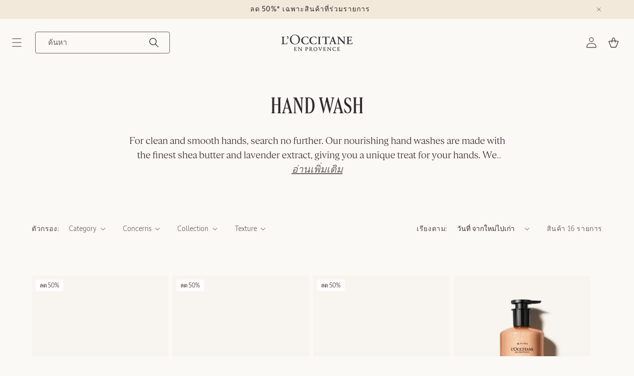

--- FILE ---
content_type: text/html; charset=utf-8
request_url: https://th.loccitane.com/collections/hand-wash-1
body_size: 76907
content:
<!doctype html>
<html class="js" lang="th">
  <head>
    
      <!-- Google Tag Manager -->
<script>(function(w,d,s,l,i){w[l]=w[l]||[];w[l].push({'gtm.start':
      new Date().getTime(),event:'gtm.js'});var f=d.getElementsByTagName(s)[0],
      j=d.createElement(s),dl=l!='dataLayer'?'&l='+l:'';j.async=true;j.src=
      'https://www.googletagmanager.com/gtm.js?id='+i+dl;f.parentNode.insertBefore(j,f);
      })(window,document,'script','dataLayer','GTM-PLX2SZ4');</script>
<!-- End Google Tag Manager -->
    
    <meta charset="utf-8">
    <meta http-equiv="X-UA-Compatible" content="IE=edge">
    <meta name="viewport" content="width=device-width,initial-scale=1">
    <meta name="theme-color" content="">
    <link rel="canonical" href="https://th.loccitane.com/collections/hand-wash-1">

    

    
      <meta name="google-site-verification" content="8vigovxrLp4RS9RUc65YBagGpX3w--WkaK5yomtnEog">
    
<link rel="icon" type="image/png" href="//th.loccitane.com/cdn/shop/files/Favicon_Loccitane.png?crop=center&height=32&v=1766039155&width=32"><link rel="preconnect" href="https://fonts.shopifycdn.com" crossorigin><title>
      Hand Wash
 &ndash; L&#39;Occitane Thailand</title>

    
      <meta name="description" content="For clean and smooth hands, search no further. Our nourishing hand washes are made with the finest shea butter and lavender extract, giving you a unique treat for your hands. We offer invigorating hand washes that will thoroughly cleanse the skin of your precious hands without leaving them dry.  Experience the luxury o">
    

    

<meta property="og:site_name" content="L&#39;Occitane Thailand">
<meta property="og:url" content="https://th.loccitane.com/collections/hand-wash-1">
<meta property="og:title" content="Hand Wash">
<meta property="og:type" content="website">
<meta property="og:description" content="For clean and smooth hands, search no further. Our nourishing hand washes are made with the finest shea butter and lavender extract, giving you a unique treat for your hands. We offer invigorating hand washes that will thoroughly cleanse the skin of your precious hands without leaving them dry.  Experience the luxury o"><meta property="og:image" content="http://th.loccitane.com/cdn/shop/files/LOccitane-Logo_-_Copy.png?v=1704178769">
  <meta property="og:image:secure_url" content="https://th.loccitane.com/cdn/shop/files/LOccitane-Logo_-_Copy.png?v=1704178769">
  <meta property="og:image:width" content="3840">
  <meta property="og:image:height" content="2160"><meta name="twitter:card" content="summary_large_image">
<meta name="twitter:title" content="Hand Wash">
<meta name="twitter:description" content="For clean and smooth hands, search no further. Our nourishing hand washes are made with the finest shea butter and lavender extract, giving you a unique treat for your hands. We offer invigorating hand washes that will thoroughly cleanse the skin of your precious hands without leaving them dry.  Experience the luxury o">


    <script src="//th.loccitane.com/cdn/shop/t/101/assets/constants.js?v=132983761750457495441750936278" defer="defer"></script>
    <script src="//th.loccitane.com/cdn/shop/t/101/assets/pubsub.js?v=25310214064522200911750936278" defer="defer"></script>
    <script src="//th.loccitane.com/cdn/shop/t/101/assets/global.js?v=32778599742850842931768390151" defer="defer"></script>
    <script src="//th.loccitane.com/cdn/shop/t/101/assets/details-disclosure.js?v=105373837315045782181750936275" defer="defer"></script>
    <script src="//th.loccitane.com/cdn/shop/t/101/assets/details-modal.js?v=25581673532751508451750936276" defer="defer"></script>
    <script src="//th.loccitane.com/cdn/shop/t/101/assets/search-form.js?v=133129549252120666541750936277" defer="defer"></script><script src="//th.loccitane.com/cdn/shop/t/101/assets/animations.js?v=88693664871331136111750936278" defer="defer"></script><script>window.performance && window.performance.mark && window.performance.mark('shopify.content_for_header.start');</script><meta name="facebook-domain-verification" content="wvlx5zrcmetcollta37d1b3xs6tfiu">
<meta name="google-site-verification" content="j2wl5jhwOj6zBJjQMLCaptP6fzl-yk7XokSKLTeJvh0">
<meta id="shopify-digital-wallet" name="shopify-digital-wallet" content="/59598864567/digital_wallets/dialog">
<link rel="alternate" type="application/atom+xml" title="Feed" href="/collections/hand-wash-1.atom" />
<link rel="alternate" type="application/json+oembed" href="https://th.loccitane.com/collections/hand-wash-1.oembed">
<script async="async" src="/checkouts/internal/preloads.js?locale=th-TH"></script>
<script id="shopify-features" type="application/json">{"accessToken":"0729b7a448af6d673ea4ce2887116ff3","betas":["rich-media-storefront-analytics"],"domain":"th.loccitane.com","predictiveSearch":false,"shopId":59598864567,"locale":"th"}</script>
<script>var Shopify = Shopify || {};
Shopify.shop = "loccitane-thailand.myshopify.com";
Shopify.locale = "th";
Shopify.currency = {"active":"THB","rate":"1.0"};
Shopify.country = "TH";
Shopify.theme = {"name":"occ-theme-aura\/shop\/th_THEME_A","id":181807382896,"schema_name":"Aura","schema_version":"1.1.0","theme_store_id":null,"role":"main"};
Shopify.theme.handle = "null";
Shopify.theme.style = {"id":null,"handle":null};
Shopify.cdnHost = "th.loccitane.com/cdn";
Shopify.routes = Shopify.routes || {};
Shopify.routes.root = "/";</script>
<script type="module">!function(o){(o.Shopify=o.Shopify||{}).modules=!0}(window);</script>
<script>!function(o){function n(){var o=[];function n(){o.push(Array.prototype.slice.apply(arguments))}return n.q=o,n}var t=o.Shopify=o.Shopify||{};t.loadFeatures=n(),t.autoloadFeatures=n()}(window);</script>
<script id="shop-js-analytics" type="application/json">{"pageType":"collection"}</script>
<script defer="defer" async type="module" src="//th.loccitane.com/cdn/shopifycloud/shop-js/modules/v2/client.init-shop-cart-sync_Bg8Ea2nl.th.esm.js"></script>
<script defer="defer" async type="module" src="//th.loccitane.com/cdn/shopifycloud/shop-js/modules/v2/chunk.common_BjkgBBBH.esm.js"></script>
<script defer="defer" async type="module" src="//th.loccitane.com/cdn/shopifycloud/shop-js/modules/v2/chunk.modal_EdII8D7V.esm.js"></script>
<script type="module">
  await import("//th.loccitane.com/cdn/shopifycloud/shop-js/modules/v2/client.init-shop-cart-sync_Bg8Ea2nl.th.esm.js");
await import("//th.loccitane.com/cdn/shopifycloud/shop-js/modules/v2/chunk.common_BjkgBBBH.esm.js");
await import("//th.loccitane.com/cdn/shopifycloud/shop-js/modules/v2/chunk.modal_EdII8D7V.esm.js");

  window.Shopify.SignInWithShop?.initShopCartSync?.({"fedCMEnabled":true,"windoidEnabled":true});

</script>
<script>(function() {
  var isLoaded = false;
  function asyncLoad() {
    if (isLoaded) return;
    isLoaded = true;
    var urls = ["https:\/\/pixel.orichi.info\/Content\/orichipixel.min.js?v=638149583230544411\u0026shop=loccitane-thailand.myshopify.com","https:\/\/static.klaviyo.com\/onsite\/js\/klaviyo.js?company_id=RkGwZC\u0026shop=loccitane-thailand.myshopify.com","https:\/\/static.klaviyo.com\/onsite\/js\/klaviyo.js?company_id=RkGwZC\u0026shop=loccitane-thailand.myshopify.com","https:\/\/static.klaviyo.com\/onsite\/js\/klaviyo.js?company_id=RkGwZC\u0026shop=loccitane-thailand.myshopify.com","https:\/\/last-activity-app.azurewebsites.net\/scripts\/tracking.js?shop=loccitane-thailand.myshopify.com"];
    for (var i = 0; i < urls.length; i++) {
      var s = document.createElement('script');
      s.type = 'text/javascript';
      s.async = true;
      s.src = urls[i];
      var x = document.getElementsByTagName('script')[0];
      x.parentNode.insertBefore(s, x);
    }
  };
  if(window.attachEvent) {
    window.attachEvent('onload', asyncLoad);
  } else {
    window.addEventListener('load', asyncLoad, false);
  }
})();</script>
<script id="__st">var __st={"a":59598864567,"offset":25200,"reqid":"b7c911a9-d3ae-429d-866c-4b0f76f73d06-1769303545","pageurl":"th.loccitane.com\/collections\/hand-wash-1","u":"2c9128f8e86e","p":"collection","rtyp":"collection","rid":655979086192};</script>
<script>window.ShopifyPaypalV4VisibilityTracking = true;</script>
<script id="captcha-bootstrap">!function(){'use strict';const t='contact',e='account',n='new_comment',o=[[t,t],['blogs',n],['comments',n],[t,'customer']],c=[[e,'customer_login'],[e,'guest_login'],[e,'recover_customer_password'],[e,'create_customer']],r=t=>t.map((([t,e])=>`form[action*='/${t}']:not([data-nocaptcha='true']) input[name='form_type'][value='${e}']`)).join(','),a=t=>()=>t?[...document.querySelectorAll(t)].map((t=>t.form)):[];function s(){const t=[...o],e=r(t);return a(e)}const i='password',u='form_key',d=['recaptcha-v3-token','g-recaptcha-response','h-captcha-response',i],f=()=>{try{return window.sessionStorage}catch{return}},m='__shopify_v',_=t=>t.elements[u];function p(t,e,n=!1){try{const o=window.sessionStorage,c=JSON.parse(o.getItem(e)),{data:r}=function(t){const{data:e,action:n}=t;return t[m]||n?{data:e,action:n}:{data:t,action:n}}(c);for(const[e,n]of Object.entries(r))t.elements[e]&&(t.elements[e].value=n);n&&o.removeItem(e)}catch(o){console.error('form repopulation failed',{error:o})}}const l='form_type',E='cptcha';function T(t){t.dataset[E]=!0}const w=window,h=w.document,L='Shopify',v='ce_forms',y='captcha';let A=!1;((t,e)=>{const n=(g='f06e6c50-85a8-45c8-87d0-21a2b65856fe',I='https://cdn.shopify.com/shopifycloud/storefront-forms-hcaptcha/ce_storefront_forms_captcha_hcaptcha.v1.5.2.iife.js',D={infoText:'ป้องกันโดย hCaptcha',privacyText:'ความเป็นส่วนตัว',termsText:'ข้อกำหนด'},(t,e,n)=>{const o=w[L][v],c=o.bindForm;if(c)return c(t,g,e,D).then(n);var r;o.q.push([[t,g,e,D],n]),r=I,A||(h.body.append(Object.assign(h.createElement('script'),{id:'captcha-provider',async:!0,src:r})),A=!0)});var g,I,D;w[L]=w[L]||{},w[L][v]=w[L][v]||{},w[L][v].q=[],w[L][y]=w[L][y]||{},w[L][y].protect=function(t,e){n(t,void 0,e),T(t)},Object.freeze(w[L][y]),function(t,e,n,w,h,L){const[v,y,A,g]=function(t,e,n){const i=e?o:[],u=t?c:[],d=[...i,...u],f=r(d),m=r(i),_=r(d.filter((([t,e])=>n.includes(e))));return[a(f),a(m),a(_),s()]}(w,h,L),I=t=>{const e=t.target;return e instanceof HTMLFormElement?e:e&&e.form},D=t=>v().includes(t);t.addEventListener('submit',(t=>{const e=I(t);if(!e)return;const n=D(e)&&!e.dataset.hcaptchaBound&&!e.dataset.recaptchaBound,o=_(e),c=g().includes(e)&&(!o||!o.value);(n||c)&&t.preventDefault(),c&&!n&&(function(t){try{if(!f())return;!function(t){const e=f();if(!e)return;const n=_(t);if(!n)return;const o=n.value;o&&e.removeItem(o)}(t);const e=Array.from(Array(32),(()=>Math.random().toString(36)[2])).join('');!function(t,e){_(t)||t.append(Object.assign(document.createElement('input'),{type:'hidden',name:u})),t.elements[u].value=e}(t,e),function(t,e){const n=f();if(!n)return;const o=[...t.querySelectorAll(`input[type='${i}']`)].map((({name:t})=>t)),c=[...d,...o],r={};for(const[a,s]of new FormData(t).entries())c.includes(a)||(r[a]=s);n.setItem(e,JSON.stringify({[m]:1,action:t.action,data:r}))}(t,e)}catch(e){console.error('failed to persist form',e)}}(e),e.submit())}));const S=(t,e)=>{t&&!t.dataset[E]&&(n(t,e.some((e=>e===t))),T(t))};for(const o of['focusin','change'])t.addEventListener(o,(t=>{const e=I(t);D(e)&&S(e,y())}));const B=e.get('form_key'),M=e.get(l),P=B&&M;t.addEventListener('DOMContentLoaded',(()=>{const t=y();if(P)for(const e of t)e.elements[l].value===M&&p(e,B);[...new Set([...A(),...v().filter((t=>'true'===t.dataset.shopifyCaptcha))])].forEach((e=>S(e,t)))}))}(h,new URLSearchParams(w.location.search),n,t,e,['guest_login'])})(!0,!0)}();</script>
<script integrity="sha256-4kQ18oKyAcykRKYeNunJcIwy7WH5gtpwJnB7kiuLZ1E=" data-source-attribution="shopify.loadfeatures" defer="defer" src="//th.loccitane.com/cdn/shopifycloud/storefront/assets/storefront/load_feature-a0a9edcb.js" crossorigin="anonymous"></script>
<script data-source-attribution="shopify.dynamic_checkout.dynamic.init">var Shopify=Shopify||{};Shopify.PaymentButton=Shopify.PaymentButton||{isStorefrontPortableWallets:!0,init:function(){window.Shopify.PaymentButton.init=function(){};var t=document.createElement("script");t.src="https://th.loccitane.com/cdn/shopifycloud/portable-wallets/latest/portable-wallets.th.js",t.type="module",document.head.appendChild(t)}};
</script>
<script data-source-attribution="shopify.dynamic_checkout.buyer_consent">
  function portableWalletsHideBuyerConsent(e){var t=document.getElementById("shopify-buyer-consent"),n=document.getElementById("shopify-subscription-policy-button");t&&n&&(t.classList.add("hidden"),t.setAttribute("aria-hidden","true"),n.removeEventListener("click",e))}function portableWalletsShowBuyerConsent(e){var t=document.getElementById("shopify-buyer-consent"),n=document.getElementById("shopify-subscription-policy-button");t&&n&&(t.classList.remove("hidden"),t.removeAttribute("aria-hidden"),n.addEventListener("click",e))}window.Shopify?.PaymentButton&&(window.Shopify.PaymentButton.hideBuyerConsent=portableWalletsHideBuyerConsent,window.Shopify.PaymentButton.showBuyerConsent=portableWalletsShowBuyerConsent);
</script>
<script data-source-attribution="shopify.dynamic_checkout.cart.bootstrap">document.addEventListener("DOMContentLoaded",(function(){function t(){return document.querySelector("shopify-accelerated-checkout-cart, shopify-accelerated-checkout")}if(t())Shopify.PaymentButton.init();else{new MutationObserver((function(e,n){t()&&(Shopify.PaymentButton.init(),n.disconnect())})).observe(document.body,{childList:!0,subtree:!0})}}));
</script>
<script id="sections-script" data-sections="header" defer="defer" src="//th.loccitane.com/cdn/shop/t/101/compiled_assets/scripts.js?v=47329"></script>
<script>window.performance && window.performance.mark && window.performance.mark('shopify.content_for_header.end');</script>


    <style data-shopify>
      @font-face {
  font-family: Assistant;
  font-weight: 400;
  font-style: normal;
  font-display: swap;
  src: url("//th.loccitane.com/cdn/fonts/assistant/assistant_n4.9120912a469cad1cc292572851508ca49d12e768.woff2") format("woff2"),
       url("//th.loccitane.com/cdn/fonts/assistant/assistant_n4.6e9875ce64e0fefcd3f4446b7ec9036b3ddd2985.woff") format("woff");
}

      @font-face {
  font-family: Assistant;
  font-weight: 700;
  font-style: normal;
  font-display: swap;
  src: url("//th.loccitane.com/cdn/fonts/assistant/assistant_n7.bf44452348ec8b8efa3aa3068825305886b1c83c.woff2") format("woff2"),
       url("//th.loccitane.com/cdn/fonts/assistant/assistant_n7.0c887fee83f6b3bda822f1150b912c72da0f7b64.woff") format("woff");
}

      
      
      @font-face {
  font-family: Assistant;
  font-weight: 400;
  font-style: normal;
  font-display: swap;
  src: url("//th.loccitane.com/cdn/fonts/assistant/assistant_n4.9120912a469cad1cc292572851508ca49d12e768.woff2") format("woff2"),
       url("//th.loccitane.com/cdn/fonts/assistant/assistant_n4.6e9875ce64e0fefcd3f4446b7ec9036b3ddd2985.woff") format("woff");
}


      
        :root,
        .color-scheme-1 {
          --color-background: 251,249,246;
        
          --gradient-background: #fbf9f6;
        

        

        --color-foreground: 52,41,44;
        --color-background-contrast: 212,190,158;
        --color-shadow: 18,18,18;
        --color-button: 63,43,46;
        --color-button-text: 251,249,246;
        --color-secondary-button: 251,249,246;
        --color-secondary-button-text: 107,97,97;
        --color-link: 107,97,97;
        --color-badge-foreground: 52,41,44;
        --color-badge-background: 251,249,246;
        --color-badge-border: 52,41,44;
        --payment-terms-background-color: rgb(251 249 246);
      }
      
        
        .color-scheme-2 {
          --color-background: 242,233,219;
        
          --gradient-background: #f2e9db;
        

        

        --color-foreground: 107,97,97;
        --color-background-contrast: 208,176,125;
        --color-shadow: 18,18,18;
        --color-button: 63,43,46;
        --color-button-text: 107,97,97;
        --color-secondary-button: 242,233,219;
        --color-secondary-button-text: 107,97,97;
        --color-link: 107,97,97;
        --color-badge-foreground: 107,97,97;
        --color-badge-background: 242,233,219;
        --color-badge-border: 107,97,97;
        --payment-terms-background-color: rgb(242 233 219);
      }
      
        
        .color-scheme-3 {
          --color-background: 36,40,51;
        
          --gradient-background: #242833;
        

        

        --color-foreground: 255,255,255;
        --color-background-contrast: 47,52,66;
        --color-shadow: 18,18,18;
        --color-button: 255,255,255;
        --color-button-text: 0,0,0;
        --color-secondary-button: 36,40,51;
        --color-secondary-button-text: 255,255,255;
        --color-link: 255,255,255;
        --color-badge-foreground: 255,255,255;
        --color-badge-background: 36,40,51;
        --color-badge-border: 255,255,255;
        --payment-terms-background-color: rgb(36 40 51);
      }
      
        
        .color-scheme-4 {
          --color-background: 18,18,18;
        
          --gradient-background: #121212;
        

        

        --color-foreground: 255,255,255;
        --color-background-contrast: 146,146,146;
        --color-shadow: 18,18,18;
        --color-button: 255,255,255;
        --color-button-text: 18,18,18;
        --color-secondary-button: 18,18,18;
        --color-secondary-button-text: 255,255,255;
        --color-link: 255,255,255;
        --color-badge-foreground: 255,255,255;
        --color-badge-background: 18,18,18;
        --color-badge-border: 255,255,255;
        --payment-terms-background-color: rgb(18 18 18);
      }
      
        
        .color-scheme-5 {
          --color-background: 247,242,234;
        
          --gradient-background: #f7f2ea;
        

        

        --color-foreground: 63,43,46;
        --color-background-contrast: 212,185,142;
        --color-shadow: 18,18,18;
        --color-button: 63,43,46;
        --color-button-text: 63,43,46;
        --color-secondary-button: 247,242,234;
        --color-secondary-button-text: 255,255,255;
        --color-link: 255,255,255;
        --color-badge-foreground: 63,43,46;
        --color-badge-background: 247,242,234;
        --color-badge-border: 63,43,46;
        --payment-terms-background-color: rgb(247 242 234);
      }
      

      body, .color-scheme-1, .color-scheme-2, .color-scheme-3, .color-scheme-4, .color-scheme-5 {
        color: rgba(var(--color-foreground), 0.75);
        background-color: rgb(var(--color-background));
      }

      :root {
        --font-body-family: 'LOccitaneSans-Regular', sans-serif;
        --font-body-style: normal;
        --font-body-weight: 400;
        --font-body-weight-bold: 700;

        --font-heading-family: Assistant, sans-serif;
        --font-heading-style: normal;
        --font-heading-weight: 400;

        --font-body-scale: 1.0;
        --font-heading-scale: 1.0;

        --media-padding: px;
        --media-border-opacity: 0.05;
        --media-border-width: 1px;
        --media-radius: 0px;
        --media-shadow-opacity: 0.0;
        --media-shadow-horizontal-offset: 0px;
        --media-shadow-vertical-offset: 4px;
        --media-shadow-blur-radius: 5px;
        --media-shadow-visible: 0;

        --page-width: 120rem;
        --page-width-margin: 0rem;

        --product-card-image-padding: 0.0rem;
        --product-card-corner-radius: 0.0rem;
        --product-card-text-alignment: left;
        --product-card-border-width: 0.0rem;
        --product-card-border-opacity: 0.1;
        --product-card-shadow-opacity: 0.0;
        --product-card-shadow-visible: 0;
        --product-card-shadow-horizontal-offset: 0.0rem;
        --product-card-shadow-vertical-offset: 0.4rem;
        --product-card-shadow-blur-radius: 0.5rem;

        --collection-card-image-padding: 0.0rem;
        --collection-card-corner-radius: 0.0rem;
        --collection-card-text-alignment: left;
        --collection-card-border-width: 0.0rem;
        --collection-card-border-opacity: 0.1;
        --collection-card-shadow-opacity: 0.0;
        --collection-card-shadow-visible: 0;
        --collection-card-shadow-horizontal-offset: 0.0rem;
        --collection-card-shadow-vertical-offset: 0.4rem;
        --collection-card-shadow-blur-radius: 0.5rem;

        --blog-card-image-padding: 0.0rem;
        --blog-card-corner-radius: 0.0rem;
        --blog-card-text-alignment: left;
        --blog-card-border-width: 0.0rem;
        --blog-card-border-opacity: 0.1;
        --blog-card-shadow-opacity: 0.0;
        --blog-card-shadow-visible: 0;
        --blog-card-shadow-horizontal-offset: 0.0rem;
        --blog-card-shadow-vertical-offset: 0.4rem;
        --blog-card-shadow-blur-radius: 0.5rem;

        --badge-corner-radius: 0.0rem;

        --popup-border-width: 1px;
        --popup-border-opacity: 0.1;
        --popup-corner-radius: 10px;
        --popup-shadow-opacity: 0.05;
        --popup-shadow-horizontal-offset: 0px;
        --popup-shadow-vertical-offset: 4px;
        --popup-shadow-blur-radius: 5px;

        --drawer-border-width: 1px;
        --drawer-border-opacity: 0.1;
        --drawer-shadow-opacity: 0.0;
        --drawer-shadow-horizontal-offset: 0px;
        --drawer-shadow-vertical-offset: 4px;
        --drawer-shadow-blur-radius: 5px;

        --spacing-sections-desktop: 0px;
        --spacing-sections-mobile: 0px;

        --grid-desktop-vertical-spacing: 8px;
        --grid-desktop-horizontal-spacing: 8px;
        --grid-mobile-vertical-spacing: 4px;
        --grid-mobile-horizontal-spacing: 4px;

        --text-boxes-border-opacity: 0.1;
        --text-boxes-border-width: 0px;
        --text-boxes-radius: 0px;
        --text-boxes-shadow-opacity: 0.0;
        --text-boxes-shadow-visible: 0;
        --text-boxes-shadow-horizontal-offset: 0px;
        --text-boxes-shadow-vertical-offset: 4px;
        --text-boxes-shadow-blur-radius: 5px;

        --buttons-radius: 4px;
        --buttons-radius-outset: 5px;
        --buttons-border-width: 1px;
        --buttons-border-opacity: 1.0;
        --buttons-shadow-opacity: 0.0;
        --buttons-shadow-visible: 0;
        --buttons-shadow-horizontal-offset: 0px;
        --buttons-shadow-vertical-offset: 4px;
        --buttons-shadow-blur-radius: 5px;
        --buttons-border-offset: 0.3px;

        --inputs-radius: 4px;
        --inputs-border-width: 1px;
        --inputs-border-opacity: 0.55;
        --inputs-shadow-opacity: 0.0;
        --inputs-shadow-horizontal-offset: 0px;
        --inputs-margin-offset: 0px;
        --inputs-shadow-vertical-offset: 4px;
        --inputs-shadow-blur-radius: 5px;
        --inputs-radius-outset: 5px;

        --variant-pills-radius: 40px;
        --variant-pills-border-width: 1px;
        --variant-pills-border-opacity: 0.55;
        --variant-pills-shadow-opacity: 0.0;
        --variant-pills-shadow-horizontal-offset: 0px;
        --variant-pills-shadow-vertical-offset: 4px;
        --variant-pills-shadow-blur-radius: 5px;
      }

      *,
      *::before,
      *::after {
        box-sizing: inherit;
      }

      html {
        box-sizing: border-box;
        font-size: calc(var(--font-body-scale) * 62.5%);
        height: 100%;
      }

      body {
        display: grid;
        grid-template-rows: auto auto 1fr auto;
        grid-template-columns: 100%;
        min-height: 100%;
        margin: 0;
        font-size: 1.5rem;
        line-height: calc(1 + 0.8 / var(--font-body-scale));
        font-family: var(--font-body-family);
        font-style: var(--font-body-style);
        font-weight: var(--font-body-weight);
      }

      @media screen and (min-width: 750px) {
        body {
          font-size: 1.6rem;
        }
      }
    </style>

    <link href="//th.loccitane.com/cdn/shop/t/101/assets/base.css?v=109080365381455989491759738058" rel="stylesheet" type="text/css" media="all" />
    
      <link
        rel="stylesheet"
        href="//th.loccitane.com/cdn/shop/t/101/assets/component-cart-items.css?v=76546952057120914401750936279"
        media="print"
        onload="this.media='all'"
      ><link href="//th.loccitane.com/cdn/shop/t/101/assets/component-cart-drawer.css?v=79057308228629271341758610681" rel="stylesheet" type="text/css" media="all" />
        <link href="//th.loccitane.com/cdn/shop/t/101/assets/component-cart.css?v=166233917493360981151758610682" rel="stylesheet" type="text/css" media="all" />
        <link href="//th.loccitane.com/cdn/shop/t/101/assets/component-totals.css?v=66479546889215470281751874774" rel="stylesheet" type="text/css" media="all" />
        <link href="//th.loccitane.com/cdn/shop/t/101/assets/component-price.css?v=101753412600276029531758610683" rel="stylesheet" type="text/css" media="all" />
        <link href="//th.loccitane.com/cdn/shop/t/101/assets/component-discounts.css?v=152760482443307489271750936278" rel="stylesheet" type="text/css" media="all" />


      <link rel="preload" as="font" href="//th.loccitane.com/cdn/fonts/assistant/assistant_n4.9120912a469cad1cc292572851508ca49d12e768.woff2" type="font/woff2" crossorigin>
      

      <link rel="preload" as="font" href="//th.loccitane.com/cdn/fonts/assistant/assistant_n4.9120912a469cad1cc292572851508ca49d12e768.woff2" type="font/woff2" crossorigin>
      
<link
        rel="stylesheet"
        href="//th.loccitane.com/cdn/shop/t/101/assets/component-predictive-search.css?v=111238348749317525611752738256"
        media="print"
        onload="this.media='all'"
      >

    <script>
      if (Shopify.designMode) {
        document.documentElement.classList.add('shopify-design-mode');
      }
      window.ddjskey = 'BBA99332A1D5A7361F126E66D99E5C';
      window.ddoptions = {};
    </script>
    
<!-- BEGIN app block: shopify://apps/consentmo-gdpr/blocks/gdpr_cookie_consent/4fbe573f-a377-4fea-9801-3ee0858cae41 -->


<!-- END app block --><!-- BEGIN app block: shopify://apps/ab-tasty/blocks/abtasty-tag/50439cd8-89e0-4240-838a-2948c07c763d -->
  
    <script
      type="text/javascript"
      src="https://try.abtasty.com/e99273807c3fb08547ac879b3f0f0403.js"
      async
    ></script>
  
  <script type="text/javascript">
    // This waits for all the external ressources (including ABTasty tag) to load before executing the callback function.
    window.addEventListener('load', function () {
      if(!window.ABTasty) {
        // AB Tasty tag is not loaded so exit.
        return
      }

      if (window.ABTasty.eventState?.['consentValid']?.status === 'complete') {
        updateShopifyDataForWebPixel();
      } else {
        window.addEventListener('abtasty_consentValid', () => {
          updateShopifyDataForWebPixel();
        });
      }

      async function updateShopifyDataForWebPixel() {
        const STORAGE_KEY = 'ABTastyShopify';
        const consentReady = ABTasty.consentReady;
        const shouldHandleSubdomain = "false" === "true";

        if(!consentReady) {
          if(shouldHandleSubdomain) {
            await cookieStore.delete(STORAGE_KEY);
          }
          return localStorage.removeItem(STORAGE_KEY);
        }

        const ABTastyData = {
          identifier: "e99273807c3fb08547ac879b3f0f0403",
          campaigns: ABTasty.getCampaignHistory(),
          visitorId: ABTasty.visitor.id,
          accountId: ABTasty.getAccountSettings().id,
          consent: ABTasty.consentReady,
        };

        if (shouldHandleSubdomain) {
          await cookieStore.set({
            name: STORAGE_KEY,
            value: JSON.stringify(ABTastyData),
            expires: Date.now() + 1 * 24 * 60 * 60 * 1000, // 1 day
            domain: window.location.hostname,
          });
        }
        localStorage.setItem(STORAGE_KEY, JSON.stringify(ABTastyData));
      }
    });
  </script>





<!-- END app block --><!-- BEGIN app block: shopify://apps/klaviyo-email-marketing-sms/blocks/klaviyo-onsite-embed/2632fe16-c075-4321-a88b-50b567f42507 -->












  <script async src="https://static.klaviyo.com/onsite/js/RkGwZC/klaviyo.js?company_id=RkGwZC"></script>
  <script>!function(){if(!window.klaviyo){window._klOnsite=window._klOnsite||[];try{window.klaviyo=new Proxy({},{get:function(n,i){return"push"===i?function(){var n;(n=window._klOnsite).push.apply(n,arguments)}:function(){for(var n=arguments.length,o=new Array(n),w=0;w<n;w++)o[w]=arguments[w];var t="function"==typeof o[o.length-1]?o.pop():void 0,e=new Promise((function(n){window._klOnsite.push([i].concat(o,[function(i){t&&t(i),n(i)}]))}));return e}}})}catch(n){window.klaviyo=window.klaviyo||[],window.klaviyo.push=function(){var n;(n=window._klOnsite).push.apply(n,arguments)}}}}();</script>

  




  <script>
    window.klaviyoReviewsProductDesignMode = false
  </script>







<!-- END app block --><!-- BEGIN app block: shopify://apps/social-login/blocks/automatic_login/8de41085-9237-4829-86d0-25e862482fec -->




    
    
        

            

            <!-- BEGIN app snippet: init --><script>var SOCIAL_LOGIN_CUSTOMER_LOGGED_IN = false;window.InitSocialLogin=function() {new SocialLoginNamespace({"id": 20499, "ssl_host": "https://oneclicksociallogin.devcloudsoftware.com", "proxy_subpath": "oneclick", "render_appblock": true,"cache_key": "11_19_2025_23_39_54","theme_install": true,"has_special_css": false,"disable_multiple_forms": false,"exclude_from_auto_install_selector": "","append_inside_form": true,"automatic_install_position": "below","include_jquery": true,"iframe_html": `<iframe
id="one-click-social-login-buttons<<iframe_container_id>>" class="one-click-social-login-buttons"
frameBorder='0'
style='   margin-top: 10px;   width: 100%; overflow: hidden;'
data-default_style='margin-top: 10px; overflow: hidden; width: 100%;'
allowtransparency='yes' src='https://oneclicksociallogin.devcloudsoftware.com/api/socialbuttons/?cache_key=11_19_2025_23_39_54&shop=loccitane-thailand.myshopify.com&popup_type=&current_url=<<current_url>>&iframe_id=<<iframe_id>>&button_font_color=<<button_font_color>>&terms_font_color=<<terms_font_color>>&background_color=<<background_color>>&lang=<<current_lang>>&channel=<<channel>>'
 title="Social Login Buttons">
</iframe>`,"share_bar_template": ``,"login_popup_template": ``,"register_popup_template": ``,"google_onetap_iframe": ``,"redirect_to_previous_page": false,"redirect_to_current_page": true,"redirect_to_custom_page": false,"redirect_to_custom_page_url": "","popup_login_enabled": false,"customer": false,"popup_dont_allow_closing": false,"show_popup_delay": 0,"google_one_tap_enabled": false,"social_login_popup_dont_connect_events": false,"show_popup_on_arrive": false,"show_popup_only_once": false,"automatic_install": true,"search_form_in_all_pages": true,"share_bar_enabled": false,"redirect_to_enter_password_if_error": true,"share_bar_all_pages": true,"share_bar_products_enabled": true,"share_bar_collections_enabled": true,"find_errors_using_internal_var": true,"myshopify_domain": "loccitane-thailand.myshopify.com","domain":  "th.loccitane.com","disable_google_one_tap_mobile": false,"popup_dont_show_in_mobile": false,"debug": false,"appblock_width": "100","search_form_url_regex": false,"code_integration": false,"logged_in_request": false,"popup_login_selector": false,"popup_register_selector": false,"lang": "th","hide_button_text_on_mobile":false,"init_on_page_load": false,"load_in_all_pages":true, "wait_for_element": null, "wait_for_visible_element": null, "wait_for_not_visible_element": null, "buttons_no_iframe": false, "privacy_policy_type": "custom", "privacy_policy_url": "http://oneclicksociallogin.devcloudsoftware.com/privacy/policy/","privacy_policy_text": "","customer_accepts_marketing_selector": false,"customer_accepts_marketing_selector_position": "below","should_confirm_privacy_policy": false,"type_theme": "buttons","customer_accepts_marketing_selector_text": "Subscribe to the Newsletter","facebook_enabled": true,"google_enabled": true,"apple_enabled": false,"amazon_enabled": false,"linkedin_enabled": false,"twitter_enabled": false,"instagram_enabled": false,"meetup_enabled": false,"spotify_enabled": false,"hotmail_enabled": false,"yahoo_enabled": false,"pinterest_enabled": false,"steam_enabled": false,"buttons_type": "square","buttons_text_align": "left","use_new_twitter_logo": false,"buttons_no_iframe":false,"use_google_official_button": true,"popup_link_replace_onclick": false,"render_google_button_text": "เข้าสู่ระบบด้วย Google","render_google_button_register_text": "Google Signup","render_apple_button_text": "","render_apple_button_register_text": "","render_amazon_button_text": "","render_amazon_button_register_text": "","render_facebook_button_text": "เข้าสู่ระบบด้วย Facebook","render_facebook_button_register_text": "Facebook Signup","render_linkedin_button_text": "","render_linkedin_button_register_text": "","render_twitter_button_text": "","render_twitter_button_register_text": "","render_instagram_button_text": "","render_instagram_button_register_text": "","render_meetup_button_text": "","render_meetup_button_register_text": "","render_hotmail_button_text": "","render_hotmail_button_register_text": "","render_yahoo_button_text": "","render_yahoo_button_register_text": "","render_pinterest_button_text": "","render_pinterest_button_register_text": "","render_steam_button_text": "","render_steam_button_register_text": "","render_spotify_button_text": "","render_spotify_button_register_text": "","number_of_columns": 1,"columns_width": 100,"enable_box": true,"extra_login_params": null, "custom_js":function(socialLogin){} }).socialLogin.init();};if (typeof window.loadedSocialLoginLibrary == 'undefined') {window.loadedSocialLoginLibrary = true;var script = document.createElement('script');script.setAttribute("src", "https://cdn.shopify.com/extensions/019b9def-302f-7826-a1f9-1dfcb2263bd0/social-login-117/assets/social_login.min.js");script.setAttribute("id", "social-login-script"); };script.onload = function() { window.InitSocialLogin();}; script.onerror = function () {  }; document.head.appendChild(script);</script>
<style></style><!-- END app snippet -->

        
    
    




<!-- END app block --><!-- BEGIN app block: shopify://apps/helium-customer-fields/blocks/app-embed/bab58598-3e6a-4377-aaaa-97189b15f131 -->







































<script>
  if ('CF' in window) {
    window.CF.appEmbedEnabled = true;
  } else {
    window.CF = {
      appEmbedEnabled: true,
    };
  }

  window.CF.editAccountFormId = "Pytk6W";
  window.CF.registrationFormId = "Pytk6W";
</script>

<!-- BEGIN app snippet: patch-registration-links -->







































<script>
  function patchRegistrationLinks() {
    const PATCHABLE_LINKS_SELECTOR = 'a[href*="/account/register"]';

    const search = new URLSearchParams(window.location.search);
    const checkoutUrl = search.get('checkout_url');
    const returnUrl = search.get('return_url');

    const redirectUrl = checkoutUrl || returnUrl;
    if (!redirectUrl) return;

    const registrationLinks = Array.from(document.querySelectorAll(PATCHABLE_LINKS_SELECTOR));
    registrationLinks.forEach(link => {
      const url = new URL(link.href);

      url.searchParams.set('return_url', redirectUrl);

      link.href = url.href;
    });
  }

  if (['complete', 'interactive', 'loaded'].includes(document.readyState)) {
    patchRegistrationLinks();
  } else {
    document.addEventListener('DOMContentLoaded', () => patchRegistrationLinks());
  }
</script><!-- END app snippet -->
<!-- BEGIN app snippet: patch-login-grecaptcha-conflict -->







































<script>
  // Fixes a problem where both grecaptcha and hcaptcha response fields are included in the /account/login form submission
  // resulting in a 404 on the /challenge page.
  // This is caused by our triggerShopifyRecaptchaLoad function in initialize-forms.liquid.ejs
  // The fix itself just removes the unnecessary g-recaptcha-response input

  function patchLoginGrecaptchaConflict() {
    Array.from(document.querySelectorAll('form')).forEach(form => {
      form.addEventListener('submit', e => {
        const grecaptchaResponse = form.querySelector('[name="g-recaptcha-response"]');
        const hcaptchaResponse = form.querySelector('[name="h-captcha-response"]');

        if (grecaptchaResponse && hcaptchaResponse) {
          // Can't use both. Only keep hcaptcha response field.
          grecaptchaResponse.parentElement.removeChild(grecaptchaResponse);
        }
      })
    })
  }

  if (['complete', 'interactive', 'loaded'].includes(document.readyState)) {
    patchLoginGrecaptchaConflict();
  } else {
    document.addEventListener('DOMContentLoaded', () => patchLoginGrecaptchaConflict());
  }
</script><!-- END app snippet -->
<!-- BEGIN app snippet: embed-data -->





















































<script>
  window.CF.version = "5.2.1";
  window.CF.environment = 
  {
  
  "domain": "loccitane-thailand.myshopify.com",
  "baseApiUrl": "https:\/\/app.customerfields.com",
  "captchaSiteKey": "6Ld0ezEeAAAAABu1DDfP5ZWFy30b21xn38Py9Ieq",
  "captchaEnabled": true,
  "proxyPath": "\/tools\/customr",
  "countries": [{"name":"Afghanistan","code":"AF"},{"name":"Åland Islands","code":"AX"},{"name":"Albania","code":"AL"},{"name":"Algeria","code":"DZ"},{"name":"Andorra","code":"AD"},{"name":"Angola","code":"AO"},{"name":"Anguilla","code":"AI"},{"name":"Antigua \u0026 Barbuda","code":"AG"},{"name":"Argentina","code":"AR","provinces":[{"name":"Buenos Aires Province","code":"B"},{"name":"Catamarca","code":"K"},{"name":"Chaco","code":"H"},{"name":"Chubut","code":"U"},{"name":"Buenos Aires (Autonomous City)","code":"C"},{"name":"Córdoba","code":"X"},{"name":"Corrientes","code":"W"},{"name":"Entre Ríos","code":"E"},{"name":"Formosa","code":"P"},{"name":"Jujuy","code":"Y"},{"name":"La Pampa","code":"L"},{"name":"La Rioja","code":"F"},{"name":"Mendoza","code":"M"},{"name":"Misiones","code":"N"},{"name":"Neuquén","code":"Q"},{"name":"Río Negro","code":"R"},{"name":"Salta","code":"A"},{"name":"San Juan","code":"J"},{"name":"San Luis","code":"D"},{"name":"Santa Cruz","code":"Z"},{"name":"Santa Fe","code":"S"},{"name":"Santiago del Estero","code":"G"},{"name":"Tierra del Fuego","code":"V"},{"name":"Tucumán","code":"T"}]},{"name":"Armenia","code":"AM"},{"name":"Aruba","code":"AW"},{"name":"Ascension Island","code":"AC"},{"name":"Australia","code":"AU","provinces":[{"name":"Australian Capital Territory","code":"ACT"},{"name":"New South Wales","code":"NSW"},{"name":"Northern Territory","code":"NT"},{"name":"Queensland","code":"QLD"},{"name":"South Australia","code":"SA"},{"name":"Tasmania","code":"TAS"},{"name":"Victoria","code":"VIC"},{"name":"Western Australia","code":"WA"}]},{"name":"Austria","code":"AT"},{"name":"Azerbaijan","code":"AZ"},{"name":"Bahamas","code":"BS"},{"name":"Bahrain","code":"BH"},{"name":"Bangladesh","code":"BD"},{"name":"Barbados","code":"BB"},{"name":"Belarus","code":"BY"},{"name":"Belgium","code":"BE"},{"name":"Belize","code":"BZ"},{"name":"Benin","code":"BJ"},{"name":"Bermuda","code":"BM"},{"name":"Bhutan","code":"BT"},{"name":"Bolivia","code":"BO"},{"name":"Bosnia \u0026 Herzegovina","code":"BA"},{"name":"Botswana","code":"BW"},{"name":"Brazil","code":"BR","provinces":[{"name":"Acre","code":"AC"},{"name":"Alagoas","code":"AL"},{"name":"Amapá","code":"AP"},{"name":"Amazonas","code":"AM"},{"name":"Bahia","code":"BA"},{"name":"Ceará","code":"CE"},{"name":"Federal District","code":"DF"},{"name":"Espírito Santo","code":"ES"},{"name":"Goiás","code":"GO"},{"name":"Maranhão","code":"MA"},{"name":"Mato Grosso","code":"MT"},{"name":"Mato Grosso do Sul","code":"MS"},{"name":"Minas Gerais","code":"MG"},{"name":"Pará","code":"PA"},{"name":"Paraíba","code":"PB"},{"name":"Paraná","code":"PR"},{"name":"Pernambuco","code":"PE"},{"name":"Piauí","code":"PI"},{"name":"Rio Grande do Norte","code":"RN"},{"name":"Rio Grande do Sul","code":"RS"},{"name":"Rio de Janeiro","code":"RJ"},{"name":"Rondônia","code":"RO"},{"name":"Roraima","code":"RR"},{"name":"Santa Catarina","code":"SC"},{"name":"São Paulo","code":"SP"},{"name":"Sergipe","code":"SE"},{"name":"Tocantins","code":"TO"}]},{"name":"British Indian Ocean Territory","code":"IO"},{"name":"British Virgin Islands","code":"VG"},{"name":"Brunei","code":"BN"},{"name":"Bulgaria","code":"BG"},{"name":"Burkina Faso","code":"BF"},{"name":"Burundi","code":"BI"},{"name":"Cambodia","code":"KH"},{"name":"Cameroon","code":"CM"},{"name":"Canada","code":"CA","provinces":[{"name":"Alberta","code":"AB"},{"name":"British Columbia","code":"BC"},{"name":"Manitoba","code":"MB"},{"name":"New Brunswick","code":"NB"},{"name":"Newfoundland and Labrador","code":"NL"},{"name":"Northwest Territories","code":"NT"},{"name":"Nova Scotia","code":"NS"},{"name":"Nunavut","code":"NU"},{"name":"Ontario","code":"ON"},{"name":"Prince Edward Island","code":"PE"},{"name":"Quebec","code":"QC"},{"name":"Saskatchewan","code":"SK"},{"name":"Yukon","code":"YT"}]},{"name":"Cape Verde","code":"CV"},{"name":"Caribbean Netherlands","code":"BQ"},{"name":"Cayman Islands","code":"KY"},{"name":"Central African Republic","code":"CF"},{"name":"Chad","code":"TD"},{"name":"Chile","code":"CL","provinces":[{"name":"Arica y Parinacota","code":"AP"},{"name":"Tarapacá","code":"TA"},{"name":"Antofagasta","code":"AN"},{"name":"Atacama","code":"AT"},{"name":"Coquimbo","code":"CO"},{"name":"Valparaíso","code":"VS"},{"name":"Santiago Metropolitan","code":"RM"},{"name":"Libertador General Bernardo O’Higgins","code":"LI"},{"name":"Maule","code":"ML"},{"name":"Ñuble","code":"NB"},{"name":"Bío Bío","code":"BI"},{"name":"Araucanía","code":"AR"},{"name":"Los Ríos","code":"LR"},{"name":"Los Lagos","code":"LL"},{"name":"Aysén","code":"AI"},{"name":"Magallanes Region","code":"MA"}]},{"name":"China","code":"CN","provinces":[{"name":"Anhui","code":"AH"},{"name":"Beijing","code":"BJ"},{"name":"Chongqing","code":"CQ"},{"name":"Fujian","code":"FJ"},{"name":"Gansu","code":"GS"},{"name":"Guangdong","code":"GD"},{"name":"Guangxi","code":"GX"},{"name":"Guizhou","code":"GZ"},{"name":"Hainan","code":"HI"},{"name":"Hebei","code":"HE"},{"name":"Heilongjiang","code":"HL"},{"name":"Henan","code":"HA"},{"name":"Hubei","code":"HB"},{"name":"Hunan","code":"HN"},{"name":"Inner Mongolia","code":"NM"},{"name":"Jiangsu","code":"JS"},{"name":"Jiangxi","code":"JX"},{"name":"Jilin","code":"JL"},{"name":"Liaoning","code":"LN"},{"name":"Ningxia","code":"NX"},{"name":"Qinghai","code":"QH"},{"name":"Shaanxi","code":"SN"},{"name":"Shandong","code":"SD"},{"name":"Shanghai","code":"SH"},{"name":"Shanxi","code":"SX"},{"name":"Sichuan","code":"SC"},{"name":"Tianjin","code":"TJ"},{"name":"Xinjiang","code":"XJ"},{"name":"Tibet","code":"YZ"},{"name":"Yunnan","code":"YN"},{"name":"Zhejiang","code":"ZJ"}]},{"name":"Christmas Island","code":"CX"},{"name":"Cocos (Keeling) Islands","code":"CC"},{"name":"Colombia","code":"CO","provinces":[{"name":"Capital District","code":"DC"},{"name":"Amazonas","code":"AMA"},{"name":"Antioquia","code":"ANT"},{"name":"Arauca","code":"ARA"},{"name":"Atlántico","code":"ATL"},{"name":"Bolívar","code":"BOL"},{"name":"Boyacá","code":"BOY"},{"name":"Caldas","code":"CAL"},{"name":"Caquetá","code":"CAQ"},{"name":"Casanare","code":"CAS"},{"name":"Cauca","code":"CAU"},{"name":"Cesar","code":"CES"},{"name":"Chocó","code":"CHO"},{"name":"Córdoba","code":"COR"},{"name":"Cundinamarca","code":"CUN"},{"name":"Guainía","code":"GUA"},{"name":"Guaviare","code":"GUV"},{"name":"Huila","code":"HUI"},{"name":"La Guajira","code":"LAG"},{"name":"Magdalena","code":"MAG"},{"name":"Meta","code":"MET"},{"name":"Nariño","code":"NAR"},{"name":"Norte de Santander","code":"NSA"},{"name":"Putumayo","code":"PUT"},{"name":"Quindío","code":"QUI"},{"name":"Risaralda","code":"RIS"},{"name":"San Andrés \u0026 Providencia","code":"SAP"},{"name":"Santander","code":"SAN"},{"name":"Sucre","code":"SUC"},{"name":"Tolima","code":"TOL"},{"name":"Valle del Cauca","code":"VAC"},{"name":"Vaupés","code":"VAU"},{"name":"Vichada","code":"VID"}]},{"name":"Comoros","code":"KM"},{"name":"Congo - Brazzaville","code":"CG"},{"name":"Congo - Kinshasa","code":"CD"},{"name":"Cook Islands","code":"CK"},{"name":"Costa Rica","code":"CR","provinces":[{"name":"Alajuela","code":"CR-A"},{"name":"Cartago","code":"CR-C"},{"name":"Guanacaste","code":"CR-G"},{"name":"Heredia","code":"CR-H"},{"name":"Limón","code":"CR-L"},{"name":"Puntarenas","code":"CR-P"},{"name":"San José","code":"CR-SJ"}]},{"name":"Croatia","code":"HR"},{"name":"Curaçao","code":"CW"},{"name":"Cyprus","code":"CY"},{"name":"Czechia","code":"CZ"},{"name":"Côte d’Ivoire","code":"CI"},{"name":"Denmark","code":"DK"},{"name":"Djibouti","code":"DJ"},{"name":"Dominica","code":"DM"},{"name":"Dominican Republic","code":"DO"},{"name":"Ecuador","code":"EC"},{"name":"Egypt","code":"EG","provinces":[{"name":"6th of October","code":"SU"},{"name":"Al Sharqia","code":"SHR"},{"name":"Alexandria","code":"ALX"},{"name":"Aswan","code":"ASN"},{"name":"Asyut","code":"AST"},{"name":"Beheira","code":"BH"},{"name":"Beni Suef","code":"BNS"},{"name":"Cairo","code":"C"},{"name":"Dakahlia","code":"DK"},{"name":"Damietta","code":"DT"},{"name":"Faiyum","code":"FYM"},{"name":"Gharbia","code":"GH"},{"name":"Giza","code":"GZ"},{"name":"Helwan","code":"HU"},{"name":"Ismailia","code":"IS"},{"name":"Kafr el-Sheikh","code":"KFS"},{"name":"Luxor","code":"LX"},{"name":"Matrouh","code":"MT"},{"name":"Minya","code":"MN"},{"name":"Monufia","code":"MNF"},{"name":"New Valley","code":"WAD"},{"name":"North Sinai","code":"SIN"},{"name":"Port Said","code":"PTS"},{"name":"Qalyubia","code":"KB"},{"name":"Qena","code":"KN"},{"name":"Red Sea","code":"BA"},{"name":"Sohag","code":"SHG"},{"name":"South Sinai","code":"JS"},{"name":"Suez","code":"SUZ"}]},{"name":"El Salvador","code":"SV","provinces":[{"name":"Ahuachapán","code":"SV-AH"},{"name":"Cabañas","code":"SV-CA"},{"name":"Chalatenango","code":"SV-CH"},{"name":"Cuscatlán","code":"SV-CU"},{"name":"La Libertad","code":"SV-LI"},{"name":"La Paz","code":"SV-PA"},{"name":"La Unión","code":"SV-UN"},{"name":"Morazán","code":"SV-MO"},{"name":"San Miguel","code":"SV-SM"},{"name":"San Salvador","code":"SV-SS"},{"name":"San Vicente","code":"SV-SV"},{"name":"Santa Ana","code":"SV-SA"},{"name":"Sonsonate","code":"SV-SO"},{"name":"Usulután","code":"SV-US"}]},{"name":"Equatorial Guinea","code":"GQ"},{"name":"Eritrea","code":"ER"},{"name":"Estonia","code":"EE"},{"name":"Eswatini","code":"SZ"},{"name":"Ethiopia","code":"ET"},{"name":"Falkland Islands","code":"FK"},{"name":"Faroe Islands","code":"FO"},{"name":"Fiji","code":"FJ"},{"name":"Finland","code":"FI"},{"name":"France","code":"FR"},{"name":"French Guiana","code":"GF"},{"name":"French Polynesia","code":"PF"},{"name":"French Southern Territories","code":"TF"},{"name":"Gabon","code":"GA"},{"name":"Gambia","code":"GM"},{"name":"Georgia","code":"GE"},{"name":"Germany","code":"DE"},{"name":"Ghana","code":"GH"},{"name":"Gibraltar","code":"GI"},{"name":"Greece","code":"GR"},{"name":"Greenland","code":"GL"},{"name":"Grenada","code":"GD"},{"name":"Guadeloupe","code":"GP"},{"name":"Guatemala","code":"GT","provinces":[{"name":"Alta Verapaz","code":"AVE"},{"name":"Baja Verapaz","code":"BVE"},{"name":"Chimaltenango","code":"CMT"},{"name":"Chiquimula","code":"CQM"},{"name":"El Progreso","code":"EPR"},{"name":"Escuintla","code":"ESC"},{"name":"Guatemala","code":"GUA"},{"name":"Huehuetenango","code":"HUE"},{"name":"Izabal","code":"IZA"},{"name":"Jalapa","code":"JAL"},{"name":"Jutiapa","code":"JUT"},{"name":"Petén","code":"PET"},{"name":"Quetzaltenango","code":"QUE"},{"name":"Quiché","code":"QUI"},{"name":"Retalhuleu","code":"RET"},{"name":"Sacatepéquez","code":"SAC"},{"name":"San Marcos","code":"SMA"},{"name":"Santa Rosa","code":"SRO"},{"name":"Sololá","code":"SOL"},{"name":"Suchitepéquez","code":"SUC"},{"name":"Totonicapán","code":"TOT"},{"name":"Zacapa","code":"ZAC"}]},{"name":"Guernsey","code":"GG"},{"name":"Guinea","code":"GN"},{"name":"Guinea-Bissau","code":"GW"},{"name":"Guyana","code":"GY"},{"name":"Haiti","code":"HT"},{"name":"Honduras","code":"HN"},{"name":"Hong Kong SAR","code":"HK","provinces":[{"name":"Hong Kong Island","code":"HK"},{"name":"Kowloon","code":"KL"},{"name":"New Territories","code":"NT"}]},{"name":"Hungary","code":"HU"},{"name":"Iceland","code":"IS"},{"name":"India","code":"IN","provinces":[{"name":"Andaman and Nicobar Islands","code":"AN"},{"name":"Andhra Pradesh","code":"AP"},{"name":"Arunachal Pradesh","code":"AR"},{"name":"Assam","code":"AS"},{"name":"Bihar","code":"BR"},{"name":"Chandigarh","code":"CH"},{"name":"Chhattisgarh","code":"CG"},{"name":"Dadra and Nagar Haveli","code":"DN"},{"name":"Daman and Diu","code":"DD"},{"name":"Delhi","code":"DL"},{"name":"Goa","code":"GA"},{"name":"Gujarat","code":"GJ"},{"name":"Haryana","code":"HR"},{"name":"Himachal Pradesh","code":"HP"},{"name":"Jammu and Kashmir","code":"JK"},{"name":"Jharkhand","code":"JH"},{"name":"Karnataka","code":"KA"},{"name":"Kerala","code":"KL"},{"name":"Ladakh","code":"LA"},{"name":"Lakshadweep","code":"LD"},{"name":"Madhya Pradesh","code":"MP"},{"name":"Maharashtra","code":"MH"},{"name":"Manipur","code":"MN"},{"name":"Meghalaya","code":"ML"},{"name":"Mizoram","code":"MZ"},{"name":"Nagaland","code":"NL"},{"name":"Odisha","code":"OR"},{"name":"Puducherry","code":"PY"},{"name":"Punjab","code":"PB"},{"name":"Rajasthan","code":"RJ"},{"name":"Sikkim","code":"SK"},{"name":"Tamil Nadu","code":"TN"},{"name":"Telangana","code":"TS"},{"name":"Tripura","code":"TR"},{"name":"Uttar Pradesh","code":"UP"},{"name":"Uttarakhand","code":"UK"},{"name":"West Bengal","code":"WB"}]},{"name":"Indonesia","code":"ID","provinces":[{"name":"Aceh","code":"AC"},{"name":"Bali","code":"BA"},{"name":"Bangka–Belitung Islands","code":"BB"},{"name":"Banten","code":"BT"},{"name":"Bengkulu","code":"BE"},{"name":"Gorontalo","code":"GO"},{"name":"Jakarta","code":"JK"},{"name":"Jambi","code":"JA"},{"name":"West Java","code":"JB"},{"name":"Central Java","code":"JT"},{"name":"East Java","code":"JI"},{"name":"West Kalimantan","code":"KB"},{"name":"South Kalimantan","code":"KS"},{"name":"Central Kalimantan","code":"KT"},{"name":"East Kalimantan","code":"KI"},{"name":"North Kalimantan","code":"KU"},{"name":"Riau Islands","code":"KR"},{"name":"Lampung","code":"LA"},{"name":"Maluku","code":"MA"},{"name":"North Maluku","code":"MU"},{"name":"North Sumatra","code":"SU"},{"name":"West Nusa Tenggara","code":"NB"},{"name":"East Nusa Tenggara","code":"NT"},{"name":"Papua","code":"PA"},{"name":"West Papua","code":"PB"},{"name":"Riau","code":"RI"},{"name":"South Sumatra","code":"SS"},{"name":"West Sulawesi","code":"SR"},{"name":"South Sulawesi","code":"SN"},{"name":"Central Sulawesi","code":"ST"},{"name":"Southeast Sulawesi","code":"SG"},{"name":"North Sulawesi","code":"SA"},{"name":"West Sumatra","code":"SB"},{"name":"Yogyakarta","code":"YO"}]},{"name":"Iraq","code":"IQ"},{"name":"Ireland","code":"IE","provinces":[{"name":"Carlow","code":"CW"},{"name":"Cavan","code":"CN"},{"name":"Clare","code":"CE"},{"name":"Cork","code":"CO"},{"name":"Donegal","code":"DL"},{"name":"Dublin","code":"D"},{"name":"Galway","code":"G"},{"name":"Kerry","code":"KY"},{"name":"Kildare","code":"KE"},{"name":"Kilkenny","code":"KK"},{"name":"Laois","code":"LS"},{"name":"Leitrim","code":"LM"},{"name":"Limerick","code":"LK"},{"name":"Longford","code":"LD"},{"name":"Louth","code":"LH"},{"name":"Mayo","code":"MO"},{"name":"Meath","code":"MH"},{"name":"Monaghan","code":"MN"},{"name":"Offaly","code":"OY"},{"name":"Roscommon","code":"RN"},{"name":"Sligo","code":"SO"},{"name":"Tipperary","code":"TA"},{"name":"Waterford","code":"WD"},{"name":"Westmeath","code":"WH"},{"name":"Wexford","code":"WX"},{"name":"Wicklow","code":"WW"}]},{"name":"Isle of Man","code":"IM"},{"name":"Israel","code":"IL"},{"name":"Italy","code":"IT","provinces":[{"name":"Agrigento","code":"AG"},{"name":"Alessandria","code":"AL"},{"name":"Ancona","code":"AN"},{"name":"Aosta Valley","code":"AO"},{"name":"Arezzo","code":"AR"},{"name":"Ascoli Piceno","code":"AP"},{"name":"Asti","code":"AT"},{"name":"Avellino","code":"AV"},{"name":"Bari","code":"BA"},{"name":"Barletta-Andria-Trani","code":"BT"},{"name":"Belluno","code":"BL"},{"name":"Benevento","code":"BN"},{"name":"Bergamo","code":"BG"},{"name":"Biella","code":"BI"},{"name":"Bologna","code":"BO"},{"name":"South Tyrol","code":"BZ"},{"name":"Brescia","code":"BS"},{"name":"Brindisi","code":"BR"},{"name":"Cagliari","code":"CA"},{"name":"Caltanissetta","code":"CL"},{"name":"Campobasso","code":"CB"},{"name":"Carbonia-Iglesias","code":"CI"},{"name":"Caserta","code":"CE"},{"name":"Catania","code":"CT"},{"name":"Catanzaro","code":"CZ"},{"name":"Chieti","code":"CH"},{"name":"Como","code":"CO"},{"name":"Cosenza","code":"CS"},{"name":"Cremona","code":"CR"},{"name":"Crotone","code":"KR"},{"name":"Cuneo","code":"CN"},{"name":"Enna","code":"EN"},{"name":"Fermo","code":"FM"},{"name":"Ferrara","code":"FE"},{"name":"Florence","code":"FI"},{"name":"Foggia","code":"FG"},{"name":"Forlì-Cesena","code":"FC"},{"name":"Frosinone","code":"FR"},{"name":"Genoa","code":"GE"},{"name":"Gorizia","code":"GO"},{"name":"Grosseto","code":"GR"},{"name":"Imperia","code":"IM"},{"name":"Isernia","code":"IS"},{"name":"L’Aquila","code":"AQ"},{"name":"La Spezia","code":"SP"},{"name":"Latina","code":"LT"},{"name":"Lecce","code":"LE"},{"name":"Lecco","code":"LC"},{"name":"Livorno","code":"LI"},{"name":"Lodi","code":"LO"},{"name":"Lucca","code":"LU"},{"name":"Macerata","code":"MC"},{"name":"Mantua","code":"MN"},{"name":"Massa and Carrara","code":"MS"},{"name":"Matera","code":"MT"},{"name":"Medio Campidano","code":"VS"},{"name":"Messina","code":"ME"},{"name":"Milan","code":"MI"},{"name":"Modena","code":"MO"},{"name":"Monza and Brianza","code":"MB"},{"name":"Naples","code":"NA"},{"name":"Novara","code":"NO"},{"name":"Nuoro","code":"NU"},{"name":"Ogliastra","code":"OG"},{"name":"Olbia-Tempio","code":"OT"},{"name":"Oristano","code":"OR"},{"name":"Padua","code":"PD"},{"name":"Palermo","code":"PA"},{"name":"Parma","code":"PR"},{"name":"Pavia","code":"PV"},{"name":"Perugia","code":"PG"},{"name":"Pesaro and Urbino","code":"PU"},{"name":"Pescara","code":"PE"},{"name":"Piacenza","code":"PC"},{"name":"Pisa","code":"PI"},{"name":"Pistoia","code":"PT"},{"name":"Pordenone","code":"PN"},{"name":"Potenza","code":"PZ"},{"name":"Prato","code":"PO"},{"name":"Ragusa","code":"RG"},{"name":"Ravenna","code":"RA"},{"name":"Reggio Calabria","code":"RC"},{"name":"Reggio Emilia","code":"RE"},{"name":"Rieti","code":"RI"},{"name":"Rimini","code":"RN"},{"name":"Rome","code":"RM"},{"name":"Rovigo","code":"RO"},{"name":"Salerno","code":"SA"},{"name":"Sassari","code":"SS"},{"name":"Savona","code":"SV"},{"name":"Siena","code":"SI"},{"name":"Syracuse","code":"SR"},{"name":"Sondrio","code":"SO"},{"name":"Taranto","code":"TA"},{"name":"Teramo","code":"TE"},{"name":"Terni","code":"TR"},{"name":"Turin","code":"TO"},{"name":"Trapani","code":"TP"},{"name":"Trentino","code":"TN"},{"name":"Treviso","code":"TV"},{"name":"Trieste","code":"TS"},{"name":"Udine","code":"UD"},{"name":"Varese","code":"VA"},{"name":"Venice","code":"VE"},{"name":"Verbano-Cusio-Ossola","code":"VB"},{"name":"Vercelli","code":"VC"},{"name":"Verona","code":"VR"},{"name":"Vibo Valentia","code":"VV"},{"name":"Vicenza","code":"VI"},{"name":"Viterbo","code":"VT"}]},{"name":"Jamaica","code":"JM"},{"name":"Japan","code":"JP","provinces":[{"name":"Hokkaido","code":"JP-01"},{"name":"Aomori","code":"JP-02"},{"name":"Iwate","code":"JP-03"},{"name":"Miyagi","code":"JP-04"},{"name":"Akita","code":"JP-05"},{"name":"Yamagata","code":"JP-06"},{"name":"Fukushima","code":"JP-07"},{"name":"Ibaraki","code":"JP-08"},{"name":"Tochigi","code":"JP-09"},{"name":"Gunma","code":"JP-10"},{"name":"Saitama","code":"JP-11"},{"name":"Chiba","code":"JP-12"},{"name":"Tokyo","code":"JP-13"},{"name":"Kanagawa","code":"JP-14"},{"name":"Niigata","code":"JP-15"},{"name":"Toyama","code":"JP-16"},{"name":"Ishikawa","code":"JP-17"},{"name":"Fukui","code":"JP-18"},{"name":"Yamanashi","code":"JP-19"},{"name":"Nagano","code":"JP-20"},{"name":"Gifu","code":"JP-21"},{"name":"Shizuoka","code":"JP-22"},{"name":"Aichi","code":"JP-23"},{"name":"Mie","code":"JP-24"},{"name":"Shiga","code":"JP-25"},{"name":"Kyoto","code":"JP-26"},{"name":"Osaka","code":"JP-27"},{"name":"Hyogo","code":"JP-28"},{"name":"Nara","code":"JP-29"},{"name":"Wakayama","code":"JP-30"},{"name":"Tottori","code":"JP-31"},{"name":"Shimane","code":"JP-32"},{"name":"Okayama","code":"JP-33"},{"name":"Hiroshima","code":"JP-34"},{"name":"Yamaguchi","code":"JP-35"},{"name":"Tokushima","code":"JP-36"},{"name":"Kagawa","code":"JP-37"},{"name":"Ehime","code":"JP-38"},{"name":"Kochi","code":"JP-39"},{"name":"Fukuoka","code":"JP-40"},{"name":"Saga","code":"JP-41"},{"name":"Nagasaki","code":"JP-42"},{"name":"Kumamoto","code":"JP-43"},{"name":"Oita","code":"JP-44"},{"name":"Miyazaki","code":"JP-45"},{"name":"Kagoshima","code":"JP-46"},{"name":"Okinawa","code":"JP-47"}]},{"name":"Jersey","code":"JE"},{"name":"Jordan","code":"JO"},{"name":"Kazakhstan","code":"KZ"},{"name":"Kenya","code":"KE"},{"name":"Kiribati","code":"KI"},{"name":"Kosovo","code":"XK"},{"name":"Kuwait","code":"KW","provinces":[{"name":"Al Ahmadi","code":"KW-AH"},{"name":"Al Asimah","code":"KW-KU"},{"name":"Al Farwaniyah","code":"KW-FA"},{"name":"Al Jahra","code":"KW-JA"},{"name":"Hawalli","code":"KW-HA"},{"name":"Mubarak Al-Kabeer","code":"KW-MU"}]},{"name":"Kyrgyzstan","code":"KG"},{"name":"Laos","code":"LA"},{"name":"Latvia","code":"LV"},{"name":"Lebanon","code":"LB"},{"name":"Lesotho","code":"LS"},{"name":"Liberia","code":"LR"},{"name":"Libya","code":"LY"},{"name":"Liechtenstein","code":"LI"},{"name":"Lithuania","code":"LT"},{"name":"Luxembourg","code":"LU"},{"name":"Macao SAR","code":"MO"},{"name":"Madagascar","code":"MG"},{"name":"Malawi","code":"MW"},{"name":"Malaysia","code":"MY","provinces":[{"name":"Johor","code":"JHR"},{"name":"Kedah","code":"KDH"},{"name":"Kelantan","code":"KTN"},{"name":"Kuala Lumpur","code":"KUL"},{"name":"Labuan","code":"LBN"},{"name":"Malacca","code":"MLK"},{"name":"Negeri Sembilan","code":"NSN"},{"name":"Pahang","code":"PHG"},{"name":"Penang","code":"PNG"},{"name":"Perak","code":"PRK"},{"name":"Perlis","code":"PLS"},{"name":"Putrajaya","code":"PJY"},{"name":"Sabah","code":"SBH"},{"name":"Sarawak","code":"SWK"},{"name":"Selangor","code":"SGR"},{"name":"Terengganu","code":"TRG"}]},{"name":"Maldives","code":"MV"},{"name":"Mali","code":"ML"},{"name":"Malta","code":"MT"},{"name":"Martinique","code":"MQ"},{"name":"Mauritania","code":"MR"},{"name":"Mauritius","code":"MU"},{"name":"Mayotte","code":"YT"},{"name":"Mexico","code":"MX","provinces":[{"name":"Aguascalientes","code":"AGS"},{"name":"Baja California","code":"BC"},{"name":"Baja California Sur","code":"BCS"},{"name":"Campeche","code":"CAMP"},{"name":"Chiapas","code":"CHIS"},{"name":"Chihuahua","code":"CHIH"},{"name":"Ciudad de Mexico","code":"DF"},{"name":"Coahuila","code":"COAH"},{"name":"Colima","code":"COL"},{"name":"Durango","code":"DGO"},{"name":"Guanajuato","code":"GTO"},{"name":"Guerrero","code":"GRO"},{"name":"Hidalgo","code":"HGO"},{"name":"Jalisco","code":"JAL"},{"name":"Mexico State","code":"MEX"},{"name":"Michoacán","code":"MICH"},{"name":"Morelos","code":"MOR"},{"name":"Nayarit","code":"NAY"},{"name":"Nuevo León","code":"NL"},{"name":"Oaxaca","code":"OAX"},{"name":"Puebla","code":"PUE"},{"name":"Querétaro","code":"QRO"},{"name":"Quintana Roo","code":"Q ROO"},{"name":"San Luis Potosí","code":"SLP"},{"name":"Sinaloa","code":"SIN"},{"name":"Sonora","code":"SON"},{"name":"Tabasco","code":"TAB"},{"name":"Tamaulipas","code":"TAMPS"},{"name":"Tlaxcala","code":"TLAX"},{"name":"Veracruz","code":"VER"},{"name":"Yucatán","code":"YUC"},{"name":"Zacatecas","code":"ZAC"}]},{"name":"Moldova","code":"MD"},{"name":"Monaco","code":"MC"},{"name":"Mongolia","code":"MN"},{"name":"Montenegro","code":"ME"},{"name":"Montserrat","code":"MS"},{"name":"Morocco","code":"MA"},{"name":"Mozambique","code":"MZ"},{"name":"Myanmar (Burma)","code":"MM"},{"name":"Namibia","code":"NA"},{"name":"Nauru","code":"NR"},{"name":"Nepal","code":"NP"},{"name":"Netherlands","code":"NL"},{"name":"New Caledonia","code":"NC"},{"name":"New Zealand","code":"NZ","provinces":[{"name":"Auckland","code":"AUK"},{"name":"Bay of Plenty","code":"BOP"},{"name":"Canterbury","code":"CAN"},{"name":"Chatham Islands","code":"CIT"},{"name":"Gisborne","code":"GIS"},{"name":"Hawke’s Bay","code":"HKB"},{"name":"Manawatū-Whanganui","code":"MWT"},{"name":"Marlborough","code":"MBH"},{"name":"Nelson","code":"NSN"},{"name":"Northland","code":"NTL"},{"name":"Otago","code":"OTA"},{"name":"Southland","code":"STL"},{"name":"Taranaki","code":"TKI"},{"name":"Tasman","code":"TAS"},{"name":"Waikato","code":"WKO"},{"name":"Wellington","code":"WGN"},{"name":"West Coast","code":"WTC"}]},{"name":"Nicaragua","code":"NI"},{"name":"Niger","code":"NE"},{"name":"Nigeria","code":"NG","provinces":[{"name":"Abia","code":"AB"},{"name":"Federal Capital Territory","code":"FC"},{"name":"Adamawa","code":"AD"},{"name":"Akwa Ibom","code":"AK"},{"name":"Anambra","code":"AN"},{"name":"Bauchi","code":"BA"},{"name":"Bayelsa","code":"BY"},{"name":"Benue","code":"BE"},{"name":"Borno","code":"BO"},{"name":"Cross River","code":"CR"},{"name":"Delta","code":"DE"},{"name":"Ebonyi","code":"EB"},{"name":"Edo","code":"ED"},{"name":"Ekiti","code":"EK"},{"name":"Enugu","code":"EN"},{"name":"Gombe","code":"GO"},{"name":"Imo","code":"IM"},{"name":"Jigawa","code":"JI"},{"name":"Kaduna","code":"KD"},{"name":"Kano","code":"KN"},{"name":"Katsina","code":"KT"},{"name":"Kebbi","code":"KE"},{"name":"Kogi","code":"KO"},{"name":"Kwara","code":"KW"},{"name":"Lagos","code":"LA"},{"name":"Nasarawa","code":"NA"},{"name":"Niger","code":"NI"},{"name":"Ogun","code":"OG"},{"name":"Ondo","code":"ON"},{"name":"Osun","code":"OS"},{"name":"Oyo","code":"OY"},{"name":"Plateau","code":"PL"},{"name":"Rivers","code":"RI"},{"name":"Sokoto","code":"SO"},{"name":"Taraba","code":"TA"},{"name":"Yobe","code":"YO"},{"name":"Zamfara","code":"ZA"}]},{"name":"Niue","code":"NU"},{"name":"Norfolk Island","code":"NF"},{"name":"North Macedonia","code":"MK"},{"name":"Norway","code":"NO"},{"name":"Oman","code":"OM"},{"name":"Pakistan","code":"PK"},{"name":"Palestinian Territories","code":"PS"},{"name":"Panama","code":"PA","provinces":[{"name":"Bocas del Toro","code":"PA-1"},{"name":"Chiriquí","code":"PA-4"},{"name":"Coclé","code":"PA-2"},{"name":"Colón","code":"PA-3"},{"name":"Darién","code":"PA-5"},{"name":"Emberá","code":"PA-EM"},{"name":"Herrera","code":"PA-6"},{"name":"Guna Yala","code":"PA-KY"},{"name":"Los Santos","code":"PA-7"},{"name":"Ngöbe-Buglé","code":"PA-NB"},{"name":"Panamá","code":"PA-8"},{"name":"West Panamá","code":"PA-10"},{"name":"Veraguas","code":"PA-9"}]},{"name":"Papua New Guinea","code":"PG"},{"name":"Paraguay","code":"PY"},{"name":"Peru","code":"PE","provinces":[{"name":"Amazonas","code":"PE-AMA"},{"name":"Ancash","code":"PE-ANC"},{"name":"Apurímac","code":"PE-APU"},{"name":"Arequipa","code":"PE-ARE"},{"name":"Ayacucho","code":"PE-AYA"},{"name":"Cajamarca","code":"PE-CAJ"},{"name":"El Callao","code":"PE-CAL"},{"name":"Cusco","code":"PE-CUS"},{"name":"Huancavelica","code":"PE-HUV"},{"name":"Huánuco","code":"PE-HUC"},{"name":"Ica","code":"PE-ICA"},{"name":"Junín","code":"PE-JUN"},{"name":"La Libertad","code":"PE-LAL"},{"name":"Lambayeque","code":"PE-LAM"},{"name":"Lima (Department)","code":"PE-LIM"},{"name":"Lima (Metropolitan)","code":"PE-LMA"},{"name":"Loreto","code":"PE-LOR"},{"name":"Madre de Dios","code":"PE-MDD"},{"name":"Moquegua","code":"PE-MOQ"},{"name":"Pasco","code":"PE-PAS"},{"name":"Piura","code":"PE-PIU"},{"name":"Puno","code":"PE-PUN"},{"name":"San Martín","code":"PE-SAM"},{"name":"Tacna","code":"PE-TAC"},{"name":"Tumbes","code":"PE-TUM"},{"name":"Ucayali","code":"PE-UCA"}]},{"name":"Philippines","code":"PH","provinces":[{"name":"Abra","code":"PH-ABR"},{"name":"Agusan del Norte","code":"PH-AGN"},{"name":"Agusan del Sur","code":"PH-AGS"},{"name":"Aklan","code":"PH-AKL"},{"name":"Albay","code":"PH-ALB"},{"name":"Antique","code":"PH-ANT"},{"name":"Apayao","code":"PH-APA"},{"name":"Aurora","code":"PH-AUR"},{"name":"Basilan","code":"PH-BAS"},{"name":"Bataan","code":"PH-BAN"},{"name":"Batanes","code":"PH-BTN"},{"name":"Batangas","code":"PH-BTG"},{"name":"Benguet","code":"PH-BEN"},{"name":"Biliran","code":"PH-BIL"},{"name":"Bohol","code":"PH-BOH"},{"name":"Bukidnon","code":"PH-BUK"},{"name":"Bulacan","code":"PH-BUL"},{"name":"Cagayan","code":"PH-CAG"},{"name":"Camarines Norte","code":"PH-CAN"},{"name":"Camarines Sur","code":"PH-CAS"},{"name":"Camiguin","code":"PH-CAM"},{"name":"Capiz","code":"PH-CAP"},{"name":"Catanduanes","code":"PH-CAT"},{"name":"Cavite","code":"PH-CAV"},{"name":"Cebu","code":"PH-CEB"},{"name":"Cotabato","code":"PH-NCO"},{"name":"Davao Occidental","code":"PH-DVO"},{"name":"Davao Oriental","code":"PH-DAO"},{"name":"Compostela Valley","code":"PH-COM"},{"name":"Davao del Norte","code":"PH-DAV"},{"name":"Davao del Sur","code":"PH-DAS"},{"name":"Dinagat Islands","code":"PH-DIN"},{"name":"Eastern Samar","code":"PH-EAS"},{"name":"Guimaras","code":"PH-GUI"},{"name":"Ifugao","code":"PH-IFU"},{"name":"Ilocos Norte","code":"PH-ILN"},{"name":"Ilocos Sur","code":"PH-ILS"},{"name":"Iloilo","code":"PH-ILI"},{"name":"Isabela","code":"PH-ISA"},{"name":"Kalinga","code":"PH-KAL"},{"name":"La Union","code":"PH-LUN"},{"name":"Laguna","code":"PH-LAG"},{"name":"Lanao del Norte","code":"PH-LAN"},{"name":"Lanao del Sur","code":"PH-LAS"},{"name":"Leyte","code":"PH-LEY"},{"name":"Maguindanao","code":"PH-MAG"},{"name":"Marinduque","code":"PH-MAD"},{"name":"Masbate","code":"PH-MAS"},{"name":"Metro Manila","code":"PH-00"},{"name":"Misamis Occidental","code":"PH-MSC"},{"name":"Misamis Oriental","code":"PH-MSR"},{"name":"Mountain","code":"PH-MOU"},{"name":"Negros Occidental","code":"PH-NEC"},{"name":"Negros Oriental","code":"PH-NER"},{"name":"Northern Samar","code":"PH-NSA"},{"name":"Nueva Ecija","code":"PH-NUE"},{"name":"Nueva Vizcaya","code":"PH-NUV"},{"name":"Occidental Mindoro","code":"PH-MDC"},{"name":"Oriental Mindoro","code":"PH-MDR"},{"name":"Palawan","code":"PH-PLW"},{"name":"Pampanga","code":"PH-PAM"},{"name":"Pangasinan","code":"PH-PAN"},{"name":"Quezon","code":"PH-QUE"},{"name":"Quirino","code":"PH-QUI"},{"name":"Rizal","code":"PH-RIZ"},{"name":"Romblon","code":"PH-ROM"},{"name":"Samar","code":"PH-WSA"},{"name":"Sarangani","code":"PH-SAR"},{"name":"Siquijor","code":"PH-SIG"},{"name":"Sorsogon","code":"PH-SOR"},{"name":"South Cotabato","code":"PH-SCO"},{"name":"Southern Leyte","code":"PH-SLE"},{"name":"Sultan Kudarat","code":"PH-SUK"},{"name":"Sulu","code":"PH-SLU"},{"name":"Surigao del Norte","code":"PH-SUN"},{"name":"Surigao del Sur","code":"PH-SUR"},{"name":"Tarlac","code":"PH-TAR"},{"name":"Tawi-Tawi","code":"PH-TAW"},{"name":"Zambales","code":"PH-ZMB"},{"name":"Zamboanga Sibugay","code":"PH-ZSI"},{"name":"Zamboanga del Norte","code":"PH-ZAN"},{"name":"Zamboanga del Sur","code":"PH-ZAS"}]},{"name":"Pitcairn Islands","code":"PN"},{"name":"Poland","code":"PL"},{"name":"Portugal","code":"PT","provinces":[{"name":"Azores","code":"PT-20"},{"name":"Aveiro","code":"PT-01"},{"name":"Beja","code":"PT-02"},{"name":"Braga","code":"PT-03"},{"name":"Bragança","code":"PT-04"},{"name":"Castelo Branco","code":"PT-05"},{"name":"Coimbra","code":"PT-06"},{"name":"Évora","code":"PT-07"},{"name":"Faro","code":"PT-08"},{"name":"Guarda","code":"PT-09"},{"name":"Leiria","code":"PT-10"},{"name":"Lisbon","code":"PT-11"},{"name":"Madeira","code":"PT-30"},{"name":"Portalegre","code":"PT-12"},{"name":"Porto","code":"PT-13"},{"name":"Santarém","code":"PT-14"},{"name":"Setúbal","code":"PT-15"},{"name":"Viana do Castelo","code":"PT-16"},{"name":"Vila Real","code":"PT-17"},{"name":"Viseu","code":"PT-18"}]},{"name":"Qatar","code":"QA"},{"name":"Réunion","code":"RE"},{"name":"Romania","code":"RO","provinces":[{"name":"Alba","code":"AB"},{"name":"Arad","code":"AR"},{"name":"Argeș","code":"AG"},{"name":"Bacău","code":"BC"},{"name":"Bihor","code":"BH"},{"name":"Bistriţa-Năsăud","code":"BN"},{"name":"Botoşani","code":"BT"},{"name":"Brăila","code":"BR"},{"name":"Braşov","code":"BV"},{"name":"Bucharest","code":"B"},{"name":"Buzău","code":"BZ"},{"name":"Caraș-Severin","code":"CS"},{"name":"Cluj","code":"CJ"},{"name":"Constanța","code":"CT"},{"name":"Covasna","code":"CV"},{"name":"Călărași","code":"CL"},{"name":"Dolj","code":"DJ"},{"name":"Dâmbovița","code":"DB"},{"name":"Galați","code":"GL"},{"name":"Giurgiu","code":"GR"},{"name":"Gorj","code":"GJ"},{"name":"Harghita","code":"HR"},{"name":"Hunedoara","code":"HD"},{"name":"Ialomița","code":"IL"},{"name":"Iași","code":"IS"},{"name":"Ilfov","code":"IF"},{"name":"Maramureş","code":"MM"},{"name":"Mehedinți","code":"MH"},{"name":"Mureş","code":"MS"},{"name":"Neamţ","code":"NT"},{"name":"Olt","code":"OT"},{"name":"Prahova","code":"PH"},{"name":"Sălaj","code":"SJ"},{"name":"Satu Mare","code":"SM"},{"name":"Sibiu","code":"SB"},{"name":"Suceava","code":"SV"},{"name":"Teleorman","code":"TR"},{"name":"Timiș","code":"TM"},{"name":"Tulcea","code":"TL"},{"name":"Vâlcea","code":"VL"},{"name":"Vaslui","code":"VS"},{"name":"Vrancea","code":"VN"}]},{"name":"Russia","code":"RU","provinces":[{"name":"Altai Krai","code":"ALT"},{"name":"Altai","code":"AL"},{"name":"Amur","code":"AMU"},{"name":"Arkhangelsk","code":"ARK"},{"name":"Astrakhan","code":"AST"},{"name":"Belgorod","code":"BEL"},{"name":"Bryansk","code":"BRY"},{"name":"Chechen","code":"CE"},{"name":"Chelyabinsk","code":"CHE"},{"name":"Chukotka Okrug","code":"CHU"},{"name":"Chuvash","code":"CU"},{"name":"Irkutsk","code":"IRK"},{"name":"Ivanovo","code":"IVA"},{"name":"Jewish","code":"YEV"},{"name":"Kabardino-Balkar","code":"KB"},{"name":"Kaliningrad","code":"KGD"},{"name":"Kaluga","code":"KLU"},{"name":"Kamchatka Krai","code":"KAM"},{"name":"Karachay-Cherkess","code":"KC"},{"name":"Kemerovo","code":"KEM"},{"name":"Khabarovsk Krai","code":"KHA"},{"name":"Khanty-Mansi","code":"KHM"},{"name":"Kirov","code":"KIR"},{"name":"Komi","code":"KO"},{"name":"Kostroma","code":"KOS"},{"name":"Krasnodar Krai","code":"KDA"},{"name":"Krasnoyarsk Krai","code":"KYA"},{"name":"Kurgan","code":"KGN"},{"name":"Kursk","code":"KRS"},{"name":"Leningrad","code":"LEN"},{"name":"Lipetsk","code":"LIP"},{"name":"Magadan","code":"MAG"},{"name":"Mari El","code":"ME"},{"name":"Moscow","code":"MOW"},{"name":"Moscow Province","code":"MOS"},{"name":"Murmansk","code":"MUR"},{"name":"Nizhny Novgorod","code":"NIZ"},{"name":"Novgorod","code":"NGR"},{"name":"Novosibirsk","code":"NVS"},{"name":"Omsk","code":"OMS"},{"name":"Orenburg","code":"ORE"},{"name":"Oryol","code":"ORL"},{"name":"Penza","code":"PNZ"},{"name":"Perm Krai","code":"PER"},{"name":"Primorsky Krai","code":"PRI"},{"name":"Pskov","code":"PSK"},{"name":"Adygea","code":"AD"},{"name":"Bashkortostan","code":"BA"},{"name":"Buryat","code":"BU"},{"name":"Dagestan","code":"DA"},{"name":"Ingushetia","code":"IN"},{"name":"Kalmykia","code":"KL"},{"name":"Karelia","code":"KR"},{"name":"Khakassia","code":"KK"},{"name":"Mordovia","code":"MO"},{"name":"North Ossetia-Alania","code":"SE"},{"name":"Tatarstan","code":"TA"},{"name":"Rostov","code":"ROS"},{"name":"Ryazan","code":"RYA"},{"name":"Saint Petersburg","code":"SPE"},{"name":"Sakha","code":"SA"},{"name":"Sakhalin","code":"SAK"},{"name":"Samara","code":"SAM"},{"name":"Saratov","code":"SAR"},{"name":"Smolensk","code":"SMO"},{"name":"Stavropol Krai","code":"STA"},{"name":"Sverdlovsk","code":"SVE"},{"name":"Tambov","code":"TAM"},{"name":"Tomsk","code":"TOM"},{"name":"Tula","code":"TUL"},{"name":"Tver","code":"TVE"},{"name":"Tyumen","code":"TYU"},{"name":"Tuva","code":"TY"},{"name":"Udmurt","code":"UD"},{"name":"Ulyanovsk","code":"ULY"},{"name":"Vladimir","code":"VLA"},{"name":"Volgograd","code":"VGG"},{"name":"Vologda","code":"VLG"},{"name":"Voronezh","code":"VOR"},{"name":"Yamalo-Nenets Okrug","code":"YAN"},{"name":"Yaroslavl","code":"YAR"},{"name":"Zabaykalsky Krai","code":"ZAB"}]},{"name":"Rwanda","code":"RW"},{"name":"Samoa","code":"WS"},{"name":"San Marino","code":"SM"},{"name":"São Tomé \u0026 Príncipe","code":"ST"},{"name":"Saudi Arabia","code":"SA"},{"name":"Senegal","code":"SN"},{"name":"Serbia","code":"RS"},{"name":"Seychelles","code":"SC"},{"name":"Sierra Leone","code":"SL"},{"name":"Singapore","code":"SG"},{"name":"Sint Maarten","code":"SX"},{"name":"Slovakia","code":"SK"},{"name":"Slovenia","code":"SI"},{"name":"Solomon Islands","code":"SB"},{"name":"Somalia","code":"SO"},{"name":"South Africa","code":"ZA","provinces":[{"name":"Eastern Cape","code":"EC"},{"name":"Free State","code":"FS"},{"name":"Gauteng","code":"GP"},{"name":"KwaZulu-Natal","code":"NL"},{"name":"Limpopo","code":"LP"},{"name":"Mpumalanga","code":"MP"},{"name":"North West","code":"NW"},{"name":"Northern Cape","code":"NC"},{"name":"Western Cape","code":"WC"}]},{"name":"South Georgia \u0026 South Sandwich Islands","code":"GS"},{"name":"South Korea","code":"KR","provinces":[{"name":"Busan","code":"KR-26"},{"name":"North Chungcheong","code":"KR-43"},{"name":"South Chungcheong","code":"KR-44"},{"name":"Daegu","code":"KR-27"},{"name":"Daejeon","code":"KR-30"},{"name":"Gangwon","code":"KR-42"},{"name":"Gwangju City","code":"KR-29"},{"name":"North Gyeongsang","code":"KR-47"},{"name":"Gyeonggi","code":"KR-41"},{"name":"South Gyeongsang","code":"KR-48"},{"name":"Incheon","code":"KR-28"},{"name":"Jeju","code":"KR-49"},{"name":"North Jeolla","code":"KR-45"},{"name":"South Jeolla","code":"KR-46"},{"name":"Sejong","code":"KR-50"},{"name":"Seoul","code":"KR-11"},{"name":"Ulsan","code":"KR-31"}]},{"name":"South Sudan","code":"SS"},{"name":"Spain","code":"ES","provinces":[{"name":"A Coruña","code":"C"},{"name":"Álava","code":"VI"},{"name":"Albacete","code":"AB"},{"name":"Alicante","code":"A"},{"name":"Almería","code":"AL"},{"name":"Asturias Province","code":"O"},{"name":"Ávila","code":"AV"},{"name":"Badajoz","code":"BA"},{"name":"Balears Province","code":"PM"},{"name":"Barcelona","code":"B"},{"name":"Burgos","code":"BU"},{"name":"Cáceres","code":"CC"},{"name":"Cádiz","code":"CA"},{"name":"Cantabria Province","code":"S"},{"name":"Castellón","code":"CS"},{"name":"Ceuta","code":"CE"},{"name":"Ciudad Real","code":"CR"},{"name":"Córdoba","code":"CO"},{"name":"Cuenca","code":"CU"},{"name":"Girona","code":"GI"},{"name":"Granada","code":"GR"},{"name":"Guadalajara","code":"GU"},{"name":"Gipuzkoa","code":"SS"},{"name":"Huelva","code":"H"},{"name":"Huesca","code":"HU"},{"name":"Jaén","code":"J"},{"name":"La Rioja Province","code":"LO"},{"name":"Las Palmas","code":"GC"},{"name":"León","code":"LE"},{"name":"Lleida","code":"L"},{"name":"Lugo","code":"LU"},{"name":"Madrid Province","code":"M"},{"name":"Málaga","code":"MA"},{"name":"Melilla","code":"ML"},{"name":"Murcia","code":"MU"},{"name":"Navarra","code":"NA"},{"name":"Ourense","code":"OR"},{"name":"Palencia","code":"P"},{"name":"Pontevedra","code":"PO"},{"name":"Salamanca","code":"SA"},{"name":"Santa Cruz de Tenerife","code":"TF"},{"name":"Segovia","code":"SG"},{"name":"Seville","code":"SE"},{"name":"Soria","code":"SO"},{"name":"Tarragona","code":"T"},{"name":"Teruel","code":"TE"},{"name":"Toledo","code":"TO"},{"name":"Valencia","code":"V"},{"name":"Valladolid","code":"VA"},{"name":"Biscay","code":"BI"},{"name":"Zamora","code":"ZA"},{"name":"Zaragoza","code":"Z"}]},{"name":"Sri Lanka","code":"LK"},{"name":"St. Barthélemy","code":"BL"},{"name":"St. Helena","code":"SH"},{"name":"St. Kitts \u0026 Nevis","code":"KN"},{"name":"St. Lucia","code":"LC"},{"name":"St. Martin","code":"MF"},{"name":"St. Pierre \u0026 Miquelon","code":"PM"},{"name":"St. Vincent \u0026 Grenadines","code":"VC"},{"name":"Sudan","code":"SD"},{"name":"Suriname","code":"SR"},{"name":"Svalbard \u0026 Jan Mayen","code":"SJ"},{"name":"Sweden","code":"SE"},{"name":"Switzerland","code":"CH"},{"name":"Taiwan","code":"TW"},{"name":"Tajikistan","code":"TJ"},{"name":"Tanzania","code":"TZ"},{"name":"Thailand","code":"TH","provinces":[{"name":"Amnat Charoen","code":"TH-37"},{"name":"Ang Thong","code":"TH-15"},{"name":"Bangkok","code":"TH-10"},{"name":"Bueng Kan","code":"TH-38"},{"name":"Buri Ram","code":"TH-31"},{"name":"Chachoengsao","code":"TH-24"},{"name":"Chai Nat","code":"TH-18"},{"name":"Chaiyaphum","code":"TH-36"},{"name":"Chanthaburi","code":"TH-22"},{"name":"Chiang Mai","code":"TH-50"},{"name":"Chiang Rai","code":"TH-57"},{"name":"Chon Buri","code":"TH-20"},{"name":"Chumphon","code":"TH-86"},{"name":"Kalasin","code":"TH-46"},{"name":"Kamphaeng Phet","code":"TH-62"},{"name":"Kanchanaburi","code":"TH-71"},{"name":"Khon Kaen","code":"TH-40"},{"name":"Krabi","code":"TH-81"},{"name":"Lampang","code":"TH-52"},{"name":"Lamphun","code":"TH-51"},{"name":"Loei","code":"TH-42"},{"name":"Lopburi","code":"TH-16"},{"name":"Mae Hong Son","code":"TH-58"},{"name":"Maha Sarakham","code":"TH-44"},{"name":"Mukdahan","code":"TH-49"},{"name":"Nakhon Nayok","code":"TH-26"},{"name":"Nakhon Pathom","code":"TH-73"},{"name":"Nakhon Phanom","code":"TH-48"},{"name":"Nakhon Ratchasima","code":"TH-30"},{"name":"Nakhon Sawan","code":"TH-60"},{"name":"Nakhon Si Thammarat","code":"TH-80"},{"name":"Nan","code":"TH-55"},{"name":"Narathiwat","code":"TH-96"},{"name":"Nong Bua Lam Phu","code":"TH-39"},{"name":"Nong Khai","code":"TH-43"},{"name":"Nonthaburi","code":"TH-12"},{"name":"Pathum Thani","code":"TH-13"},{"name":"Pattani","code":"TH-94"},{"name":"Pattaya","code":"TH-S"},{"name":"Phang Nga","code":"TH-82"},{"name":"Phatthalung","code":"TH-93"},{"name":"Phayao","code":"TH-56"},{"name":"Phetchabun","code":"TH-67"},{"name":"Phetchaburi","code":"TH-76"},{"name":"Phichit","code":"TH-66"},{"name":"Phitsanulok","code":"TH-65"},{"name":"Phra Nakhon Si Ayutthaya","code":"TH-14"},{"name":"Phrae","code":"TH-54"},{"name":"Phuket","code":"TH-83"},{"name":"Prachin Buri","code":"TH-25"},{"name":"Prachuap Khiri Khan","code":"TH-77"},{"name":"Ranong","code":"TH-85"},{"name":"Ratchaburi","code":"TH-70"},{"name":"Rayong","code":"TH-21"},{"name":"Roi Et","code":"TH-45"},{"name":"Sa Kaeo","code":"TH-27"},{"name":"Sakon Nakhon","code":"TH-47"},{"name":"Samut Prakan","code":"TH-11"},{"name":"Samut Sakhon","code":"TH-74"},{"name":"Samut Songkhram","code":"TH-75"},{"name":"Saraburi","code":"TH-19"},{"name":"Satun","code":"TH-91"},{"name":"Sing Buri","code":"TH-17"},{"name":"Si Sa Ket","code":"TH-33"},{"name":"Songkhla","code":"TH-90"},{"name":"Sukhothai","code":"TH-64"},{"name":"Suphanburi","code":"TH-72"},{"name":"Surat Thani","code":"TH-84"},{"name":"Surin","code":"TH-32"},{"name":"Tak","code":"TH-63"},{"name":"Trang","code":"TH-92"},{"name":"Trat","code":"TH-23"},{"name":"Ubon Ratchathani","code":"TH-34"},{"name":"Udon Thani","code":"TH-41"},{"name":"Uthai Thani","code":"TH-61"},{"name":"Uttaradit","code":"TH-53"},{"name":"Yala","code":"TH-95"},{"name":"Yasothon","code":"TH-35"}]},{"name":"Timor-Leste","code":"TL"},{"name":"Togo","code":"TG"},{"name":"Tokelau","code":"TK"},{"name":"Tonga","code":"TO"},{"name":"Trinidad \u0026 Tobago","code":"TT"},{"name":"Tristan da Cunha","code":"TA"},{"name":"Tunisia","code":"TN"},{"name":"Turkey","code":"TR"},{"name":"Turkmenistan","code":"TM"},{"name":"Turks \u0026 Caicos Islands","code":"TC"},{"name":"Tuvalu","code":"TV"},{"name":"U.S. Outlying Islands","code":"UM"},{"name":"Uganda","code":"UG"},{"name":"Ukraine","code":"UA"},{"name":"United Arab Emirates","code":"AE","provinces":[{"name":"Abu Dhabi","code":"AZ"},{"name":"Ajman","code":"AJ"},{"name":"Dubai","code":"DU"},{"name":"Fujairah","code":"FU"},{"name":"Ras al-Khaimah","code":"RK"},{"name":"Sharjah","code":"SH"},{"name":"Umm al-Quwain","code":"UQ"}]},{"name":"United Kingdom","code":"GB","provinces":[{"name":"British Forces","code":"BFP"},{"name":"England","code":"ENG"},{"name":"Northern Ireland","code":"NIR"},{"name":"Scotland","code":"SCT"},{"name":"Wales","code":"WLS"}]},{"name":"United States","code":"US","provinces":[{"name":"Alabama","code":"AL"},{"name":"Alaska","code":"AK"},{"name":"American Samoa","code":"AS"},{"name":"Arizona","code":"AZ"},{"name":"Arkansas","code":"AR"},{"name":"California","code":"CA"},{"name":"Colorado","code":"CO"},{"name":"Connecticut","code":"CT"},{"name":"Delaware","code":"DE"},{"name":"Washington DC","code":"DC"},{"name":"Micronesia","code":"FM"},{"name":"Florida","code":"FL"},{"name":"Georgia","code":"GA"},{"name":"Guam","code":"GU"},{"name":"Hawaii","code":"HI"},{"name":"Idaho","code":"ID"},{"name":"Illinois","code":"IL"},{"name":"Indiana","code":"IN"},{"name":"Iowa","code":"IA"},{"name":"Kansas","code":"KS"},{"name":"Kentucky","code":"KY"},{"name":"Louisiana","code":"LA"},{"name":"Maine","code":"ME"},{"name":"Marshall Islands","code":"MH"},{"name":"Maryland","code":"MD"},{"name":"Massachusetts","code":"MA"},{"name":"Michigan","code":"MI"},{"name":"Minnesota","code":"MN"},{"name":"Mississippi","code":"MS"},{"name":"Missouri","code":"MO"},{"name":"Montana","code":"MT"},{"name":"Nebraska","code":"NE"},{"name":"Nevada","code":"NV"},{"name":"New Hampshire","code":"NH"},{"name":"New Jersey","code":"NJ"},{"name":"New Mexico","code":"NM"},{"name":"New York","code":"NY"},{"name":"North Carolina","code":"NC"},{"name":"North Dakota","code":"ND"},{"name":"Northern Mariana Islands","code":"MP"},{"name":"Ohio","code":"OH"},{"name":"Oklahoma","code":"OK"},{"name":"Oregon","code":"OR"},{"name":"Palau","code":"PW"},{"name":"Pennsylvania","code":"PA"},{"name":"Puerto Rico","code":"PR"},{"name":"Rhode Island","code":"RI"},{"name":"South Carolina","code":"SC"},{"name":"South Dakota","code":"SD"},{"name":"Tennessee","code":"TN"},{"name":"Texas","code":"TX"},{"name":"Utah","code":"UT"},{"name":"Vermont","code":"VT"},{"name":"U.S. Virgin Islands","code":"VI"},{"name":"Virginia","code":"VA"},{"name":"Washington","code":"WA"},{"name":"West Virginia","code":"WV"},{"name":"Wisconsin","code":"WI"},{"name":"Wyoming","code":"WY"},{"name":"Armed Forces Americas","code":"AA"},{"name":"Armed Forces Europe","code":"AE"},{"name":"Armed Forces Pacific","code":"AP"}]},{"name":"Uruguay","code":"UY","provinces":[{"name":"Artigas","code":"UY-AR"},{"name":"Canelones","code":"UY-CA"},{"name":"Cerro Largo","code":"UY-CL"},{"name":"Colonia","code":"UY-CO"},{"name":"Durazno","code":"UY-DU"},{"name":"Flores","code":"UY-FS"},{"name":"Florida","code":"UY-FD"},{"name":"Lavalleja","code":"UY-LA"},{"name":"Maldonado","code":"UY-MA"},{"name":"Montevideo","code":"UY-MO"},{"name":"Paysandú","code":"UY-PA"},{"name":"Río Negro","code":"UY-RN"},{"name":"Rivera","code":"UY-RV"},{"name":"Rocha","code":"UY-RO"},{"name":"Salto","code":"UY-SA"},{"name":"San José","code":"UY-SJ"},{"name":"Soriano","code":"UY-SO"},{"name":"Tacuarembó","code":"UY-TA"},{"name":"Treinta y Tres","code":"UY-TT"}]},{"name":"Uzbekistan","code":"UZ"},{"name":"Vanuatu","code":"VU"},{"name":"Vatican City","code":"VA"},{"name":"Venezuela","code":"VE","provinces":[{"name":"Amazonas","code":"VE-Z"},{"name":"Anzoátegui","code":"VE-B"},{"name":"Apure","code":"VE-C"},{"name":"Aragua","code":"VE-D"},{"name":"Barinas","code":"VE-E"},{"name":"Bolívar","code":"VE-F"},{"name":"Carabobo","code":"VE-G"},{"name":"Cojedes","code":"VE-H"},{"name":"Delta Amacuro","code":"VE-Y"},{"name":"Federal Dependencies","code":"VE-W"},{"name":"Capital","code":"VE-A"},{"name":"Falcón","code":"VE-I"},{"name":"Guárico","code":"VE-J"},{"name":"Vargas","code":"VE-X"},{"name":"Lara","code":"VE-K"},{"name":"Mérida","code":"VE-L"},{"name":"Miranda","code":"VE-M"},{"name":"Monagas","code":"VE-N"},{"name":"Nueva Esparta","code":"VE-O"},{"name":"Portuguesa","code":"VE-P"},{"name":"Sucre","code":"VE-R"},{"name":"Táchira","code":"VE-S"},{"name":"Trujillo","code":"VE-T"},{"name":"Yaracuy","code":"VE-U"},{"name":"Zulia","code":"VE-V"}]},{"name":"Vietnam","code":"VN"},{"name":"Wallis \u0026 Futuna","code":"WF"},{"name":"Western Sahara","code":"EH"},{"name":"Yemen","code":"YE"},{"name":"Zambia","code":"ZM"},{"name":"Zimbabwe","code":"ZW"}],
  "locale": "th",
  
    "localeRootPath": "\/",
  
  
    "adminIsLoggedIn": false
  
  }
;
  window.CF.countryOptionTags = `<option value="Thailand" data-provinces="[[&quot;Amnat Charoen&quot;,&quot;จังหวัดอำนาจเจริญ&quot;],[&quot;Ang Thong&quot;,&quot;จังหวัดอ่างทอง&quot;],[&quot;Bangkok&quot;,&quot;กรุงเทพมหานคร&quot;],[&quot;Bueng Kan&quot;,&quot;จังหวัดบึงกาฬ&quot;],[&quot;Buriram&quot;,&quot;จังหวัดบุรีรัมย์&quot;],[&quot;Chachoengsao&quot;,&quot;จังหวัดฉะเชิงเทรา&quot;],[&quot;Chai Nat&quot;,&quot;จังหวัดชัยนาท&quot;],[&quot;Chaiyaphum&quot;,&quot;จังหวัดชัยภูมิ&quot;],[&quot;Chanthaburi&quot;,&quot;จังหวัดจันทบุรี&quot;],[&quot;Chiang Mai&quot;,&quot;จังหวัดเชียงใหม่&quot;],[&quot;Chiang Rai&quot;,&quot;จังหวัดเชียงราย&quot;],[&quot;Chon Buri&quot;,&quot;จังหวัดชลบุรี&quot;],[&quot;Chumphon&quot;,&quot;จังหวัดชุมพร&quot;],[&quot;Kalasin&quot;,&quot;จังหวัดกาฬสินธุ์&quot;],[&quot;Kamphaeng Phet&quot;,&quot;จังหวัดกำแพงเพชร&quot;],[&quot;Kanchanaburi&quot;,&quot;จังหวัดกาญจนบุรี&quot;],[&quot;Khon Kaen&quot;,&quot;จังหวัดขอนแก่น&quot;],[&quot;Krabi&quot;,&quot;จังหวัดกระบี่&quot;],[&quot;Lampang&quot;,&quot;จังหวัดลำปาง&quot;],[&quot;Lamphun&quot;,&quot;จังหวัดลำพูน&quot;],[&quot;Loei&quot;,&quot;จังหวัดเลย&quot;],[&quot;Lopburi&quot;,&quot;จังหวัดลพบุรี&quot;],[&quot;Mae Hong Son&quot;,&quot;จังหวัดแม่ฮ่องสอน&quot;],[&quot;Maha Sarakham&quot;,&quot;จังหวัดมหาสารคาม&quot;],[&quot;Mukdahan&quot;,&quot;จังหวัดมุกดาหาร&quot;],[&quot;Nakhon Nayok&quot;,&quot;จังหวัดนครนายก&quot;],[&quot;Nakhon Pathom&quot;,&quot;จังหวัดนครปฐม&quot;],[&quot;Nakhon Phanom&quot;,&quot;จังหวัดนครพนม&quot;],[&quot;Nakhon Ratchasima&quot;,&quot;จังหวัดนครราชสีมา&quot;],[&quot;Nakhon Sawan&quot;,&quot;จังหวัดนครสวรรค์&quot;],[&quot;Nakhon Si Thammarat&quot;,&quot;จังหวัดนครศรีธรรมราช&quot;],[&quot;Nan&quot;,&quot;จังหวัดน่าน&quot;],[&quot;Narathiwat&quot;,&quot;จังหวัดนราธิวาส&quot;],[&quot;Nong Bua Lam Phu&quot;,&quot;จังหวัดหนองบัวลำภู&quot;],[&quot;Nong Khai&quot;,&quot;จังหวัดหนองคาย&quot;],[&quot;Nonthaburi&quot;,&quot;จังหวัดนนทบุรี&quot;],[&quot;Pathum Thani&quot;,&quot;จังหวัดปทุมธานี&quot;],[&quot;Pattani&quot;,&quot;จังหวัดปัตตานี&quot;],[&quot;Pattaya&quot;,&quot;เมืองพัทยา&quot;],[&quot;Phangnga&quot;,&quot;จังหวัดพังงา&quot;],[&quot;Phatthalung&quot;,&quot;จังหวัดพัทลุง&quot;],[&quot;Phayao&quot;,&quot;จังหวัดพะเยา&quot;],[&quot;Phetchabun&quot;,&quot;จังหวัดเพชรบูรณ์&quot;],[&quot;Phetchaburi&quot;,&quot;จังหวัดเพชรบุรี&quot;],[&quot;Phichit&quot;,&quot;จังหวัดพิจิตร&quot;],[&quot;Phitsanulok&quot;,&quot;จังหวัดพิษณุโลก&quot;],[&quot;Phra Nakhon Si Ayutthaya&quot;,&quot;จังหวัดพระนครศรีอยุธยา&quot;],[&quot;Phrae&quot;,&quot;จังหวัดแพร่&quot;],[&quot;Phuket&quot;,&quot;จังหวัดภูเก็ต&quot;],[&quot;Prachin Buri&quot;,&quot;จังหวัดปราจีนบุรี&quot;],[&quot;Prachuap Khiri Khan&quot;,&quot;จังหวัดประจวบคีรีขันธ์&quot;],[&quot;Ranong&quot;,&quot;จังหวัดระนอง&quot;],[&quot;Ratchaburi&quot;,&quot;จังหวัดราชบุรี&quot;],[&quot;Rayong&quot;,&quot;จังหวัดระยอง&quot;],[&quot;Roi Et&quot;,&quot;จังหวัดร้อยเอ็ด&quot;],[&quot;Sa Kaeo&quot;,&quot;จังหวัดสระแก้ว&quot;],[&quot;Sakon Nakhon&quot;,&quot;จังหวัดสกลนคร&quot;],[&quot;Samut Prakan&quot;,&quot;จังหวัดสมุทรปราการ&quot;],[&quot;Samut Sakhon&quot;,&quot;จังหวัดสมุทรสาคร&quot;],[&quot;Samut Songkhram&quot;,&quot;จังหวัดสมุทรสงคราม&quot;],[&quot;Saraburi&quot;,&quot;จังหวัดสระบุรี&quot;],[&quot;Satun&quot;,&quot;จังหวัดสตูล&quot;],[&quot;Sing Buri&quot;,&quot;จังหวัดสิงห์บุรี&quot;],[&quot;Sisaket&quot;,&quot;จังหวัดศรีสะเกษ&quot;],[&quot;Songkhla&quot;,&quot;จังหวัดสงขลา&quot;],[&quot;Sukhothai&quot;,&quot;จังหวัดสุโขทัย&quot;],[&quot;Suphan Buri&quot;,&quot;จังหวัดสุพรรณบุรี&quot;],[&quot;Surat Thani&quot;,&quot;จังหวัดสุราษฎร์ธานี&quot;],[&quot;Surin&quot;,&quot;จังหวัดสุรินทร์&quot;],[&quot;Tak&quot;,&quot;จังหวัดตาก&quot;],[&quot;Trang&quot;,&quot;จังหวัดตรัง&quot;],[&quot;Trat&quot;,&quot;จังหวัดตราด&quot;],[&quot;Ubon Ratchathani&quot;,&quot;จังหวัดอุบลราชธานี&quot;],[&quot;Udon Thani&quot;,&quot;จังหวัดอุดรธานี&quot;],[&quot;Uthai Thani&quot;,&quot;จังหวัดอุทัยธานี&quot;],[&quot;Uttaradit&quot;,&quot;จังหวัดอุตรดิตถ์&quot;],[&quot;Yala&quot;,&quot;จังหวัดยะลา&quot;],[&quot;Yasothon&quot;,&quot;จังหวัดยโสธร&quot;]]">ไทย</option>`;
</script>
<!-- END app snippet -->
<!-- BEGIN app snippet: initialize-forms -->























































<style id="cf-pre-init-styles">
  form[action="/account"][method="post"] {
    opacity: 0;
  }
</style>

<script async>
  (() => {
    const FORM_DATA_TIMEOUT = 10000;

    const devToolsEnabled = false;
    const latestEmbedVersion = "5.2.1";

    const nativeFormContainsErrors = false;
    const $preInitStyles = document.querySelector('#cf-pre-init-styles');

    let mountedTextEntrypoints = false;

    // i.e. ?view=orig, or "email taken" following a form crash
    if (onFallbackTemplate() || nativeFormContainsErrors) {
      // Reveal the original form
      $preInitStyles.parentElement.removeChild($preInitStyles);
      return;
    }

    function start() {
      initializeForms();
      injectHiddenForms();

      // Try for the next 5s to mount any dynamically injected forms.
      const intervalId = setInterval(() => {
        initializeForms();
      }, 100);

      setTimeout(() => {
        clearInterval(intervalId);
      }, 5000);
    }

    // This fires when a CF form has mounted on the page.
    // More reliable than putting this in start(), since developers can manually call
    // CF.initializeForms().
    window.addEventListener('cf:ready', () => {
      injectHiddenForms();
    });

    if (['interactive', 'complete', 'loaded'].includes(document.readyState)) {
      start();
    } else {
      document.addEventListener('DOMContentLoaded', () => start());
    }

    window.CF.initializeForms = initializeForms;
    const forms = [{"id":"Pytk6W","name":"Register [Phone number fix at 9 after +66]","target":"legacy-storefront","version":"5.0.0","updated_at":1758189758},{"id":"lXtVGw","name":"Register [Phone number fix at 9 after +66] OLD","target":"legacy-storefront","version":"4.15.12","updated_at":1721981878},{"id":"1WtXV6","name":"Register","target":"legacy-storefront","version":"4.11.0","updated_at":1661138828}];

    async function initializeForms() {
      // Semi-hack: Prevents older embed scripts from doing anything.
      // Any embed script before 4.12.0 checks only for the presence of this attribute,
      // not if it strictly equals "true".
      document.documentElement.setAttribute('data-cf-initialized', 'loading');

      // Only mount text entrypoints once. This is expensive and causes render blocking time on mobile.
      if (!mountedTextEntrypoints) {
        mountedTextEntrypoints = true;
        mountTextEntrypoints();
      }

      const reactTarget = `<!-- BEGIN app snippet: react-target-markup -->







































<div class="cf-react-target">
  <div class="cf-preload">
    
      <div class="cf-preload-label cf-preload-item"></div>
      <div class="cf-preload-field cf-preload-item"></div>
    
      <div class="cf-preload-label cf-preload-item"></div>
      <div class="cf-preload-field cf-preload-item"></div>
    
      <div class="cf-preload-label cf-preload-item"></div>
      <div class="cf-preload-field cf-preload-item"></div>
    
      <div class="cf-preload-label cf-preload-item"></div>
      <div class="cf-preload-field cf-preload-item"></div>
    
    
      <span class="cf-preload-button cf-preload-item"></span>
    
      <span class="cf-preload-button cf-preload-item"></span>
    
  </div>
</div><!-- END app snippet -->`;
      const $forms = Array.from(document.querySelectorAll('form:not([data-cf-state])'));
      const entrypoints = [];

      for (let $form of $forms) {
        if (isIgnored($form)) continue;

        const id = getFormId($form);
        if (!id) continue;

        const formData = forms.find(form => form.id === id);
        if (!formData) {
          console.error(`[Customer Fields] Unable to find form data with id ${id}`);
          setFormState($form, 'failed');
          continue;
        }

        // Do not try to mount the same form element more than once,
        // otherwise failures are much harder to handle.
        if (isDetected($form)) continue;
        markAsDetected($form);

        const $originalForm = $form.cloneNode(true);

        // Shopify's captcha script can bind to the form that CF mounted to.
        // Their submit handler eventually calls the submit method after generating
        // the captcha response token, causing native submission behavior to occur.
        // We do not want this, so we override it to a no-op. See #2092
        $form.submit = () => {};

        injectReactTarget($form);
        setFormState($form, 'loading');

        const entrypoint = {
          $form,
          registration: isRegistrationForm($form),
          formId: formData.id,
          updatedAt: formData.updated_at,
          target: formData.target,
          originalForm: $originalForm,
          version: formData.version,
          restore: () => restoreEntrypoint(entrypoint),
        };

        entrypoints.push(entrypoint);

        // Required to be backwards compatible with older versions of the JS Form API, and prevent Shopify captcha
        $form.setAttribute('data-cf-form', formData.id);
        $form.setAttribute('action', '');
      }

      if ($preInitStyles && $preInitStyles.parentElement) {
        $preInitStyles.parentElement.removeChild($preInitStyles);
      }

      if (!entrypoints.length) return;

      
      initializeEmbedScript();

      function initializeEmbedScript() {
        if (!window.CF.requestedEmbedJS) {
          const $script = document.createElement('script');
          $script.src = getAssetUrl('customer-fields.js');

          document.head.appendChild($script);
          window.CF.requestedEmbedJS = true;
        }

        if (!window.CF.requestedEmbedCSS) {
          const $link = document.createElement('link');
          $link.href = getAssetUrl('customer-fields.css');
          $link.rel = 'stylesheet';
          $link.type = 'text/css';

          document.head.appendChild($link);
          window.CF.requestedEmbedCSS = true;
        }
      }
      

      const uniqueEntrypoints = entrypoints.reduce((acc, entrypoint) => {
        if (acc.some(e => e.formId === entrypoint.formId)) return acc;
        acc.push(entrypoint);

        return acc;
      }, []);

      const fullForms = await Promise.all(uniqueEntrypoints.map(e => getFormData(e.formId, e.updatedAt)));

      fullForms.forEach((fullForm, index) => {
        // Could be a failed request.
        if (!fullForm) return;

        const invalidFormTargets = ['customer-account'];
        if (invalidFormTargets.includes(fullForm.form.target)) {
          console.error('[Customer Fields] Invalid form target', fullForm);
          return;
        }

        entrypoints
          .filter(e => e.formId === fullForm.form.id)
          .forEach(entrypoint => {
            entrypoint.form = {
              ...fullForm.form,
              currentRevision: fullForm.revision,
            };
          })
      });

      entrypoints.forEach(e => {
        if (!e.form) {
          // Form can be null if the request failed one way or another.
          restoreEntrypoint(e);
          return;
        }
      });

      if (window.CF.entrypoints) {
        window.CF.entrypoints.push(...entrypoints);

        if (window.CF.mountForm) {
          entrypoints.forEach(entrypoint => {
            if (!entrypoint.form) return;
            
            window.CF.mountForm(entrypoint.form);
          });
        }
      } else {
        window.CF.entrypoints = entrypoints;

        // The Core class has some logic that gets invoked as a result of this event
        // that we only want to fire once, so let's not emit this event multiple times.
        document.dispatchEvent(new CustomEvent('cf:entrypoints_ready'));
      }

      function getFormData(formId, updatedAt) {
        return new Promise(resolve => {
          const controller = new AbortController();
          const timeoutId = setTimeout(() => controller.abort(), FORM_DATA_TIMEOUT);
          const maxAttempts = 3;
          let attempts = 0;

          const attemptFetch = () => {
            if (controller.signal.aborted) {
              resolve(null);
              return;
            }

            attempts++;

            fetch(`https://app.customerfields.com/embed_api/v4/forms/${formId}.json?v=${updatedAt}`, {
              headers: {
                'X-Shopify-Shop-Domain': "loccitane-thailand.myshopify.com"
              },
              signal: controller.signal
            }).then(response => {
              if (controller.signal.aborted) {
                resolve(null);
                return;
              }

              if (response.ok) {
                response.json().then(resolve);
                return;
              }

              if (attempts < maxAttempts) {
                pause(2000).then(() => attemptFetch());
                return;
              }

              console.error(`[Customer Fields] Received non-OK response from the back-end when fetching form ${formId}`)
              resolve(null);
            }).catch((err) => {
              if (controller.signal.aborted) {
                resolve(null);
                return;
              }

              if (attempts < maxAttempts) {
                pause(2000).then(() => attemptFetch());
                return;
              }

              console.error(`[Customer Fields] Encountered unknown error while fetching form ${formId}`, err);
              resolve(null);
            });
          };

          attemptFetch();
        });
      }

      function restoreEntrypoint(entrypoint) {
        // This has a side effect of removing the Form class' submit handlers.
        // Previously this only replaced the original children within the form, but the submit event
        // was still being handled by our script.
        entrypoint.$form.replaceWith(entrypoint.originalForm);

        // After a form has been restored, make sure we don't touch it again.
        // Otherwise we might treat it as an "async mounted" entrypoint and try to mount it again
        entrypoint.originalForm.setAttribute('data-cf-ignore', 'true');

        // Opacity was set to 0 with the #cf-pre-init-styles element
        entrypoint.$form.style.opacity = 1;

        console.error(`[Customer Fields] Encountered an issue while mounting form, reverting to original form contents.`, entrypoint);
      }

      function getAssetUrl(filename) {
        // We changed this to always get the latest embed assets
        // 4.15.7 included a crucial hotfix for recaptcha, see #2028

        return `https://static.customerfields.com/releases/${latestEmbedVersion}/${filename}`;
      }

      function injectReactTarget($form) {
        const containsReactTarget = !!$form.querySelector('.cf-react-target');
        if (containsReactTarget) return;

        $form.innerHTML = reactTarget;
      }

      function isIgnored($form) {
        return $form.getAttribute('data-cf-ignore') === 'true';
      }

      function isDetected($form) {
        return $form.__cfDetected === true;
      }

      function markAsDetected($form) {
        $form.__cfDetected = true;
      }

      function isEditAccountForm($form) {
        return $form.getAttribute('data-cf-edit-account') === 'true';
      }

      function isVintageRegistrationForm($form) {
        return (
          window.location.pathname.includes('/account/register')
            && $form.id === 'create_customer'
            && !!$form.getAttribute('data-cf-form')
        );
      }

      function isRegistrationForm($form) {
        try {        
          const isWithinAppBlock = !!$form.closest('.cf-form-block');
          if (isWithinAppBlock) return false;
          
          const action = $form.getAttribute('action');
          if (!action) return false;

          const formActionUrl = new URL(action, window.location.origin);
          const hasAccountPath = formActionUrl.pathname.endsWith('/account');
          const matchesShopDomain = formActionUrl.host === window.location.host;

          const hasPostMethod = $form.method.toLowerCase() === 'post';
          const $formTypeInput = $form.querySelector('[name="form_type"]')
          
          const hasCreateCustomerFormType = $formTypeInput && $formTypeInput.value === 'create_customer';
          return (matchesShopDomain && hasAccountPath && hasPostMethod) || hasCreateCustomerFormType
        } catch (err) {
          return false;
        }
      }

      function mountTextEntrypoints() {
        const tree = document.createTreeWalker(document.body, NodeFilter.SHOW_TEXT, (node) => {
          if (typeof node.data !== 'string' || !node.data) return NodeFilter.FILTER_REJECT;

          return node.data.includes('data-cf-form="') ? NodeFilter.FILTER_ACCEPT : NodeFilter.FILTER_REJECT;
        });

        /**
         * Walks through every text node on the document that contains 'data-cf-form="' and attempts to
         * splice a form element in place of every shortcode.
         *
         * @type Node[]
         */
        while (tree.nextNode()) {
          let node = tree.currentNode;
          const parser = new DOMParser();

          while (entrypointContent = node.data.match(/<form.*data-cf-form="[a-zA-Z0-9]+".*>.*<\/form>/)) {
            const [match] = entrypointContent;

            const doc = parser.parseFromString(match, 'text/html');
            const $form = doc.body.firstElementChild;

            // Substring is better than split here in case the text node contains multiple forms.
            const beforeText = node.data.substring(0, node.data.indexOf(match));
            const afterText = node.data.substring(node.data.indexOf(match) + match.length);

            node.replaceWith($form);
            node.data = node.data.replace(match, '');

            if (beforeText) $form.insertAdjacentText('beforebegin', beforeText);
            if (afterText) {
              $form.insertAdjacentText('afterend', afterText);

              // Continue scanning the rest of the node text in case there are more forms
              node = $form.nextSibling;
            }
          }
        }
      }

      function getFormId($form) {
        const currentFormId = $form.getAttribute('data-cf-form');

        let id;

        if (isEditAccountForm($form)) {
          id = "Pytk6W";
        } else if (isVintageRegistrationForm($form) || isRegistrationForm($form)) {
          id = "Pytk6W";
        }

        return id || currentFormId;
      }

      function setFormState($form, state) {
        $form.setAttribute('data-cf-state', state);
      }
    }

    function onFallbackTemplate() {
      const params = new URLSearchParams(window.location.search);

      return location.pathname.includes('/account/register') && params.get('view') === 'orig';
    }

    function injectHiddenForms() {
      if (!devToolsEnabled && !CF.entrypoints?.length) return;
      if (document.querySelector('#cf_hidden_forms')) return;

      const container = document.createElement('div');
      
      container.id = "cf_hidden_forms";
      container.style.display = 'none';
      container.setAttribute('aria-hidden', 'true');

      document.body.appendChild(container);

      const loginForm = createLoginForm();
      const recoverForm = createRecoverPasswordForm();

      container.appendChild(loginForm);
      container.appendChild(recoverForm);

      if (window.Shopify.captcha) {
        // Only applicable for grecaptcha shops, but also safe for hcaptcha
        triggerShopifyRecaptchaLoad(container);

        window.Shopify.captcha.protect(loginForm);
        window.Shopify.captcha.protect(recoverForm);
      }
    }

    function triggerShopifyRecaptchaLoad(container) {
      if (document.getElementById('cf-hidden-recaptcha-trigger__create_customer')) return;
      if (document.getElementById('cf-hidden-recaptcha-trigger__contact')) return;

      // Triggering a focus event on a form causes Shopify to load their recaptcha script.
      // This allows our Customer class to handle the copying/injecting of `grecaptcha` so we can
      // handle multiple `grecaptcha` instances. See methods `injectRecaptchaScript`
      // and `captureShopifyGrecaptcha` in `Customer.ts`.
      // Note: We have to try both types, in case the merchant has only one of the two recaptcha
      // options checked
      const $customerRecaptchaForm = createDummyRecaptchaForm('/account', 'create_customer');
      container.appendChild($customerRecaptchaForm);

      const $contactRecaptchaForm = createDummyRecaptchaForm('/contact', 'contact');
      container.appendChild($contactRecaptchaForm);

      triggerFocusEvent($customerRecaptchaForm);
      triggerFocusEvent($contactRecaptchaForm);
    }

    function createDummyRecaptchaForm(action, type) {
      const dummyRecaptchaForm = document.createElement('form');
      
      dummyRecaptchaForm.action = action;
      dummyRecaptchaForm.method = "post";
      dummyRecaptchaForm.id = `cf-hidden-recaptcha-trigger__${type}`;
      dummyRecaptchaForm.setAttribute('data-cf-ignore', 'true');
      dummyRecaptchaForm.setAttribute('aria-hidden', 'true');
      dummyRecaptchaForm.style.display = 'none';

      const formTypeInput = document.createElement('input');

      formTypeInput.name = "form_type"
      formTypeInput.setAttribute('value', type);

      dummyRecaptchaForm.appendChild(formTypeInput);

      return dummyRecaptchaForm;
    }

    function triggerFocusEvent(element) {
      const event = new Event('focusin', { bubbles: true, cancelable: false });
      element.dispatchEvent(event);
    }

    function createLoginForm() {
      const form = createDummyRecaptchaForm('/account/login', 'customer_login');
      const email = document.createElement('input');
      email.name = 'customer[email]';

      const password = document.createElement('input');
      password.name = 'customer[password]';

      const redirect = document.createElement('input');
      redirect.name = 'return_to';

      form.appendChild(email);
      form.appendChild(password);
      form.appendChild(redirect);
      form.setAttribute('aria-hidden', 'true');

      return form;
    }

    function createRecoverPasswordForm() {
      const parser = new DOMParser();
      const result = parser.parseFromString(`<form method="post" action="/account/recover" accept-charset="UTF-8"><input type="hidden" name="form_type" value="recover_customer_password" /><input type="hidden" name="utf8" value="✓" /><input name="email" value="" /><input name="return_to" value="" /></form>`, 'text/html');
      const form = result.querySelector('form');
      
      form.setAttribute('aria-hidden', 'true');
      form.id = "cf_recover_password_form";

      return form;
    }

    function pause(ms) {
      return new Promise(resolve => setTimeout(resolve, ms));
    }
  })();
</script>

<!-- END app snippet -->
<!-- BEGIN app snippet: theme-data -->







































<script>
  document.addEventListener('DOMContentLoaded', async () => {
    let theme;

    if (window.Shopify) {
      theme = {
        name: window.Shopify.theme.schema_name,
        version: window.Shopify.theme.schema_version,
      }
    }

    if (theme) {
      document.documentElement.setAttribute('data-theme-name', theme.name);
      document.documentElement.setAttribute('data-theme-version', theme.version);
    }
  });
</script><!-- END app snippet -->
<!-- BEGIN app snippet: form-preload-style -->







































<style>
.cf-preload {
  margin-top: 50px;
  opacity: 0.5;
  text-align: left;
}

.cf-preload-item {
  position: relative;
  overflow: hidden;
  background: #e2e2e2;
  border-radius: 4px;
  display: block !important;
}

.cf-preload-item:before {
  content: '';
  position: absolute;
  top: 0;
  left: 0;
  height: 100%;
  width: 100%;
  background: linear-gradient(to right, rgba(255,255,255,0), rgba(255,255,255,0.5), rgba(255,255,255,0.5), rgba(255,255,255,0));
  animation: cf-preload 1s cubic-bezier(0.33, 0.8, 0.85, 0.77) infinite;
  z-index: 1;
}

.cf-preload-label {
  display: inline-block !important;
  width: 50%;
  height: 20px;
  background: #eee;
  margin-bottom: 5px;
}

.cf-preload-field {
  margin-bottom: 25px;
  height: 40px;
}

.cf-preload-button {
  display: inline-block !important;
  width: 120px;
  margin-right: 15px;
  height: 40px;
}

.cf-form-inner {
  animation: cf-fadein 500ms cubic-bezier(0.11, 0.33, 0.24, 1);
}

@keyframes cf-preload {
  from {
    transform: translateX(-100%);
    opacity: 0;
  }
  to {
    transform: translateX(100%);
    opacity: 1;
  }
}

@keyframes cf-fadein {
  from {
    opacity: 0;
    transform: translateY(30px);
  }
  to {
    opacity: 1;
    transform: translateY(0);
  }
}
</style><!-- END app snippet -->
<!-- BEGIN app snippet: inject-edit-link -->








































  
  

  

  

  
    <script>
      document.addEventListener('DOMContentLoaded', () => {
        const target = getTargetLink();
        if (!target) return;
        const editAccountLink = document.createElement('a');
        
        editAccountLink.href = `/tools/customr/edit-account`;
        editAccountLink.className = `${target.className} cf-edit-account-link`;
        editAccountLink.innerText = "แก้ไขข้อมูลส่วนตัว";

        target.insertAdjacentElement('afterend', editAccountLink);

        // Works reliably in both vertical and horizontal alignments.
        // Vertically, height will be the natural line-height based off the current font-size.
        // Horizontally, this will act as five space characters in between the links.
        // This is better than a static margin on the editAccountLink, as you don't really know what to apply.
        // You don't know what alignment you're in, so you'd have to apply either margin-top or margin-left.
        // This works as you don't have to check since it works in either situation.
        const spacer = document.createElement('div');
        spacer.className = "cf-edit-account-link-spacer";
        spacer.innerHTML = "&nbsp;&nbsp;&nbsp;&nbsp;&nbsp;";

        target.insertAdjacentElement('afterend', spacer);

        removeVintageCFEditLink();

        function getTargetLink() {
          const main = document.querySelector('main') || document;
          // :not([href*="?page="]) in the querySelector below prevents the "edit account" link from being enjected on the /account/addresses page with pagination. 
          const addressesLink = main.querySelector('[href*="/account/addresses"]:not([href*="?page="]):not([data-cf-ignore])');
          const logoutLink = main.querySelector('[href*="/account/logout"]:not([data-cf-ignore])');

          return addressesLink || logoutLink;
        }

        function removeVintageCFEditLink() {
          // CustomerHub requires the edit link to be present.
          if (window.customerHub) return;

          // Remove it instead of changing its href attribute.
          // We want merchants to ultimately remove all vintage CF code, in the event they do,
          // this edit link will be gone.
          const editLink = document.querySelector('a[href*="/account?view=edit"]:not([data-cf-ignore])')
          if (!editLink) return;

          editLink.parentElement.removeChild(editLink);
        }
      });
    </script>

    <style>
      .cf-edit-account-link {
        display: block;
      }

      /* Theme fixes */
      [data-theme-name="Warehouse"] .cf-edit-account-link-spacer {
        display: none;
      }
    </style>
  
<!-- END app snippet -->
<!-- BEGIN app snippet: language -->







































<script>
  window.CF.language = window.CF.language || {};
  window.CF.language.editAccountHeading = "Edit Account";
  window.CF.language.editAccountBackLinkText = "Back";
</script><!-- END app snippet -->

<!-- BEGIN app snippet: developer-tools -->










































<script>
  (function() {
    const callbacksHandled = [];

    function handleCallback(callback) {
      if (callbacksHandled.indexOf(callback) > -1) return;

      callback();
      callbacksHandled.push(callback);
    };

    function domIsReady() {
      return /complete|interactive|loaded/.test(document.readyState);
    };

    function customerExistsInWindow() {
      const customerPresent = ('customer' in window.CF);
      if (!customerPresent) return false;

      const hasCaptchaEnabled = document.body.getAttribute('data-cf-captcha-enabled') === 'true';
      if (hasCaptchaEnabled) {
        const captchaReady = document.body.getAttribute('data-cf-captcha-ready') === 'true';
        if (!captchaReady) return false;
      }

      return true;
    };

    function embedFormHasMounted() {
      return !!document.querySelector('.cf-form-inner');
    };

    function customerReady(callback) {
      if (customerExistsInWindow()) {
        handleCallback(callback);
      } else {
        function createListener() {
          document.addEventListener("cf:customer_ready", function() {
            handleCallback(callback);
          });
        };

        if (domIsReady()) {
          createListener();
        } else {
          document.addEventListener("DOMContentLoaded", function() {
            if (customerExistsInWindow()) {
              handleCallback(callback);
            } else {
              createListener();
            }
          });
        }
      }
    }

    function formsReady(callback) {
      if (embedFormHasMounted()) {
        handleCallback(callback);
      } else {
        function createListener() {
          document.addEventListener("cf:ready", function() {
            handleCallback(callback);
          });
        };

        if (domIsReady()) {
          createListener();
        } else {
          document.addEventListener("DOMContentLoaded", function() {
            if (embedFormHasMounted()) {
              handleCallback(callback);
            } else {
              createListener();
            }
          });
        }
      }
    };

    window.CF.customerReady = customerReady;
    window.CF.ready = formsReady;

    
      window.CF.customerReady = () => {
        console.warn('[Customer Fields] In order to access CF.customerReady, you need to enable developer tools in the Customer Fields app embed.');
      }
    

    function initializeApiScript() {
      if (window.CF.requestedAPI) return;
      window.CF.requestedAPI = true;

      const $script = document.createElement('script');
      $script.src = getAssetUrl('cf-api.js');

      document.head.appendChild($script);
    }

    function getAssetUrl(filename) {
      return `https://static.customerfields.com/releases/5.2.1/${filename}`;
    }
  })();
</script>


<!-- END app snippet -->

<!-- END app block --><!-- BEGIN app block: shopify://apps/judge-me-reviews/blocks/judgeme_core/61ccd3b1-a9f2-4160-9fe9-4fec8413e5d8 --><!-- Start of Judge.me Core -->






<link rel="dns-prefetch" href="https://cdnwidget.judge.me">
<link rel="dns-prefetch" href="https://cdn.judge.me">
<link rel="dns-prefetch" href="https://cdn1.judge.me">
<link rel="dns-prefetch" href="https://api.judge.me">

<script data-cfasync='false' class='jdgm-settings-script'>window.jdgmSettings={"pagination":5,"disable_web_reviews":true,"badge_no_review_text":"ไม่มีรีวิว","badge_n_reviews_text":"{{ n }} รีวิว","badge_star_color":"#3F2B2E","hide_badge_preview_if_no_reviews":true,"badge_hide_text":false,"enforce_center_preview_badge":false,"widget_title":"YOU SAY IT BEST","widget_open_form_text":"เขียนรีวิว","widget_close_form_text":"ยกเลิกรีวิว","widget_refresh_page_text":"รีเฟรชหน้า","widget_summary_text":"จาก {{ number_of_reviews }} รีวิว","widget_no_review_text":"เป็นคนแรกที่เขียนรีวิว","widget_name_field_text":"ชื่อที่แสดง","widget_verified_name_field_text":"ชื่อที่ยืนยันแล้ว (สาธารณะ)","widget_name_placeholder_text":"ชื่อที่แสดง","widget_required_field_error_text":"จำเป็นต้องกรอกช่องนี้","widget_email_field_text":"ที่อยู่อีเมล","widget_verified_email_field_text":"อีเมลที่ยืนยันแล้ว (ส่วนตัว ไม่สามารถแก้ไขได้)","widget_email_placeholder_text":"ที่อยู่อีเมลของคุณ","widget_email_field_error_text":"กรุณาป้อนที่อยู่อีเมลที่ถูกต้อง","widget_rating_field_text":"คะแนน","widget_review_title_field_text":"หัวข้อรีวิว","widget_review_title_placeholder_text":"ตั้งชื่อให้กับรีวิวของคุณ","widget_review_body_field_text":"เนื้อหารีวิว","widget_review_body_placeholder_text":"เริ่มเขียนที่นี่...","widget_pictures_field_text":"รูปภาพ/วิดีโอ (ไม่บังคับ)","widget_submit_review_text":"ส่งรีวิว","widget_submit_verified_review_text":"ส่งรีวิวที่ยืนยันแล้ว","widget_submit_success_msg_with_auto_publish":"ขอบคุณ! โปรดรีเฟรชหน้าในอีกสักครู่เพื่อดูรีวิวของคุณ คุณสามารถ ลบหรือแก้ไขรีวิวของคุณได้โดยเข้าสู่ระบบที่ \u003ca href='https://judge.me/login' target='_blank' rel='nofollow noopener'\u003eJudge.me\u003c/a\u003e","widget_submit_success_msg_no_auto_publish":"ขอบคุณ! รีวิวของคุณจะถูกเผยแพร่ทันทีที่ได้รับการอนุมัติจากผู้ดูแลร้านค้า คุณสามารถ ลบหรือแก้ไขรีวิวของคุณได้โดยเข้าสู่ระบบที่ \u003ca href='https://judge.me/login' target='_blank' rel='nofollow noopener'\u003eJudge.me\u003c/a\u003e","widget_show_default_reviews_out_of_total_text":"แสดง {{ n_reviews_shown }} จาก {{ n_reviews }} รีวิว","widget_show_all_link_text":"แสดงทั้งหมด","widget_show_less_link_text":"แสดงน้อยลง","widget_author_said_text":"{{ reviewer_name }} กล่าวว่า:","widget_days_text":"{{ n }} วันที่แล้ว","widget_weeks_text":"{{ n }} สัปดาห์ที่แล้ว","widget_months_text":"{{ n }} เดือนที่แล้ว","widget_years_text":"{{ n }} ปีที่แล้ว","widget_yesterday_text":"เมื่อวาน","widget_today_text":"วันนี้","widget_replied_text":"\u003e\u003e {{ shop_name }} ตอบกลับ:","widget_read_more_text":"อ่านเพิ่มเติม","widget_reviewer_name_as_initial":"last_initial","widget_rating_filter_color":"#3F2B2E","widget_rating_filter_see_all_text":"ดูรีวิวทั้งหมด","widget_sorting_most_recent_text":"ล่าสุด","widget_sorting_highest_rating_text":"คะแนนสูงสุด","widget_sorting_lowest_rating_text":"คะแนนต่ำสุด","widget_sorting_with_pictures_text":"เฉพาะรูปภาพ","widget_sorting_most_helpful_text":"มีประโยชน์มากที่สุด","widget_open_question_form_text":"เขียนรีวิว","widget_reviews_subtab_text":"รีวิว","widget_questions_subtab_text":"รีวิวสินค้า","widget_question_label_text":"คำถาม","widget_answer_label_text":"คำตอบ","widget_question_placeholder_text":"เขียนรีวิวของคุณที่นี่","widget_submit_question_text":"ส่งรีวิว","widget_question_submit_success_text":"L'Occitane Thailand ขอขอบคุณสำหรับรีวิวของคุณลูกค้า :)","widget_star_color":"#3F2B2E","verified_badge_text":"ยืนยันแล้ว","verified_badge_bg_color":"#3F2B2E","verified_badge_text_color":"#FBF9F6","verified_badge_placement":"left-of-reviewer-name","widget_review_max_height":"","widget_hide_border":false,"widget_social_share":false,"widget_thumb":false,"widget_review_location_show":false,"widget_location_format":"","all_reviews_include_out_of_store_products":true,"all_reviews_out_of_store_text":"(นอกร้านค้า)","all_reviews_pagination":100,"all_reviews_product_name_prefix_text":"เกี่ยวกับ","enable_review_pictures":true,"enable_question_anwser":true,"widget_theme":"default","review_date_format":"mm/dd/yyyy","default_sort_method":"most-recent","widget_product_reviews_subtab_text":"รีวิวสินค้า","widget_shop_reviews_subtab_text":"รีวิวร้านค้า","widget_other_products_reviews_text":"รีวิวสำหรับสินค้าอื่นๆ","widget_store_reviews_subtab_text":"รีวิวร้านค้า","widget_no_store_reviews_text":"ร้านค้านี้ยังไม่มีรีวิว","widget_web_restriction_product_reviews_text":"สินค้านี้ยังไม่มีรีวิว","widget_no_items_text":"ไม่พบรายการ","widget_show_more_text":"แสดงเพิ่มเติม","widget_write_a_store_review_text":"เขียนรีวิวร้านค้า","widget_other_languages_heading":"รีวิวในภาษาอื่นๆ","widget_translate_review_text":"แปลรีวิวเป็น {{ language }}","widget_translating_review_text":"กำลังแปล...","widget_show_original_translation_text":"แสดงต้นฉบับ ({{ language }})","widget_translate_review_failed_text":"ไม่สามารถแปลรีวิวได้","widget_translate_review_retry_text":"ลองอีกครั้ง","widget_translate_review_try_again_later_text":"ลองอีกครั้งในภายหลัง","show_product_url_for_grouped_product":false,"widget_sorting_pictures_first_text":"รูปภาพก่อน","show_pictures_on_all_rev_page_mobile":false,"show_pictures_on_all_rev_page_desktop":false,"floating_tab_hide_mobile_install_preference":false,"floating_tab_button_name":"★ รีวิว","floating_tab_title":"ให้ลูกค้าพูดแทนเรา","floating_tab_button_color":"","floating_tab_button_background_color":"","floating_tab_url":"","floating_tab_url_enabled":false,"floating_tab_tab_style":"text","all_reviews_text_badge_text":"ลูกค้าให้คะแนนเรา {{ shop.metafields.judgeme.all_reviews_rating | round: 1 }}/5 จาก {{ shop.metafields.judgeme.all_reviews_count }} รีวิว","all_reviews_text_badge_text_branded_style":"{{ shop.metafields.judgeme.all_reviews_rating | round: 1 }} จาก 5 ดาว จาก {{ shop.metafields.judgeme.all_reviews_count }} รีวิว","is_all_reviews_text_badge_a_link":false,"show_stars_for_all_reviews_text_badge":false,"all_reviews_text_badge_url":"","all_reviews_text_style":"branded","all_reviews_text_color_style":"judgeme_brand_color","all_reviews_text_color":"#108474","all_reviews_text_show_jm_brand":true,"featured_carousel_show_header":true,"featured_carousel_title":"ให้ลูกค้าพูดแทนเรา","testimonials_carousel_title":"ลูกค้าพูดถึงเรา","videos_carousel_title":"ประสบการณ์จริงของลูกค้า","cards_carousel_title":"ลูกค้าพูดถึงเรา","featured_carousel_count_text":"จาก {{ n }} รีวิว","featured_carousel_add_link_to_all_reviews_page":false,"featured_carousel_url":"","featured_carousel_show_images":true,"featured_carousel_autoslide_interval":5,"featured_carousel_arrows_on_the_sides":false,"featured_carousel_height":250,"featured_carousel_width":80,"featured_carousel_image_size":0,"featured_carousel_image_height":250,"featured_carousel_arrow_color":"#eeeeee","verified_count_badge_style":"branded","verified_count_badge_orientation":"horizontal","verified_count_badge_color_style":"judgeme_brand_color","verified_count_badge_color":"#108474","is_verified_count_badge_a_link":false,"verified_count_badge_url":"","verified_count_badge_show_jm_brand":true,"widget_rating_preset_default":5,"widget_first_sub_tab":"product-reviews","widget_show_histogram":true,"widget_histogram_use_custom_color":true,"widget_pagination_use_custom_color":true,"widget_star_use_custom_color":false,"widget_verified_badge_use_custom_color":false,"widget_write_review_use_custom_color":false,"picture_reminder_submit_button":"Upload Pictures","enable_review_videos":false,"mute_video_by_default":false,"widget_sorting_videos_first_text":"วิดีโอก่อน","widget_review_pending_text":"รอการอนุมัติ","featured_carousel_items_for_large_screen":3,"social_share_options_order":"Facebook,Twitter","remove_microdata_snippet":true,"disable_json_ld":false,"enable_json_ld_products":false,"preview_badge_show_question_text":false,"preview_badge_no_question_text":"ไม่มีคำถาม","preview_badge_n_question_text":"{{ number_of_questions }} คำถาม","qa_badge_show_icon":false,"qa_badge_position":"same-row","remove_judgeme_branding":true,"widget_add_search_bar":true,"widget_search_bar_placeholder":"ค้นหา","widget_sorting_verified_only_text":"ยืนยันแล้วเท่านั้น","featured_carousel_theme":"default","featured_carousel_show_rating":true,"featured_carousel_show_title":true,"featured_carousel_show_body":true,"featured_carousel_show_date":false,"featured_carousel_show_reviewer":true,"featured_carousel_show_product":false,"featured_carousel_header_background_color":"#108474","featured_carousel_header_text_color":"#ffffff","featured_carousel_name_product_separator":"reviewed","featured_carousel_full_star_background":"#108474","featured_carousel_empty_star_background":"#dadada","featured_carousel_vertical_theme_background":"#f9fafb","featured_carousel_verified_badge_enable":true,"featured_carousel_verified_badge_color":"#108474","featured_carousel_border_style":"round","featured_carousel_review_line_length_limit":3,"featured_carousel_more_reviews_button_text":"อ่านรีวิวเพิ่มเติม","featured_carousel_view_product_button_text":"ดูสินค้า","all_reviews_page_load_reviews_on":"scroll","all_reviews_page_load_more_text":"โหลดรีวิวเพิ่มเติม","disable_fb_tab_reviews":false,"enable_ajax_cdn_cache":false,"widget_advanced_speed_features":5,"widget_public_name_text":"แสดงต่อสาธารณะเช่น","default_reviewer_name":"John Smith","default_reviewer_name_has_non_latin":true,"widget_reviewer_anonymous":"ไม่ระบุชื่อ","medals_widget_title":"เหรียญรีวิว Judge.me","medals_widget_background_color":"#f9fafb","medals_widget_position":"footer_all_pages","medals_widget_border_color":"#f9fafb","medals_widget_verified_text_position":"left","medals_widget_use_monochromatic_version":false,"medals_widget_elements_color":"#108474","show_reviewer_avatar":false,"widget_invalid_yt_video_url_error_text":"ไม่ใช่ URL วิดีโอ YouTube","widget_max_length_field_error_text":"กรุณาป้อนไม่เกิน {0} ตัวอักษร","widget_show_country_flag":false,"widget_show_collected_via_shop_app":true,"widget_verified_by_shop_badge_style":"light","widget_verified_by_shop_text":"ยืนยันโดยร้านค้า","widget_show_photo_gallery":true,"widget_load_with_code_splitting":true,"widget_ugc_install_preference":false,"widget_ugc_title":"Our Instagram","widget_ugc_subtitle":"Tag @loccitane_th to get your posts featured on our page","widget_ugc_arrows_color":"#000000","widget_ugc_primary_button_text":"Explore","widget_ugc_primary_button_background_color":"#FFCB00","widget_ugc_primary_button_text_color":"#000000","widget_ugc_primary_button_border_width":"0","widget_ugc_primary_button_border_style":"none","widget_ugc_primary_button_border_color":"#FFCB00","widget_ugc_primary_button_border_radius":"25","widget_ugc_secondary_button_text":"Load More","widget_ugc_secondary_button_background_color":"#001022","widget_ugc_secondary_button_text_color":"#FFFFFF","widget_ugc_secondary_button_border_width":"2","widget_ugc_secondary_button_border_style":"solid","widget_ugc_secondary_button_border_color":"#001022","widget_ugc_secondary_button_border_radius":"25","widget_ugc_reviews_button_text":"View Reviews","widget_ugc_reviews_button_background_color":"#FFCB00","widget_ugc_reviews_button_text_color":"#000000","widget_ugc_reviews_button_border_width":"2","widget_ugc_reviews_button_border_style":"solid","widget_ugc_reviews_button_border_color":"#FFCB00","widget_ugc_reviews_button_border_radius":"25","widget_ugc_reviews_button_link_to":"judgeme-reviews-page","widget_ugc_show_post_date":true,"widget_ugc_max_width":"800","widget_rating_metafield_value_type":true,"widget_primary_color":"#3F2B2E","widget_enable_secondary_color":true,"widget_secondary_color":"#FBF9F6","widget_summary_average_rating_text":"{{ average_rating }} จาก 5","widget_media_grid_title":"รูปภาพและวิดีโอจากลูกค้า","widget_media_grid_see_more_text":"ดูเพิ่มเติม","widget_round_style":false,"widget_show_product_medals":true,"widget_verified_by_judgeme_text":"ยืนยันโดย Judge.me","widget_show_store_medals":true,"widget_verified_by_judgeme_text_in_store_medals":"ยืนยันโดย Judge.me","widget_media_field_exceed_quantity_message":"ขออภัย เราสามารถรับได้เพียง {{ max_media }} สำหรับหนึ่งรีวิว","widget_media_field_exceed_limit_message":"{{ file_name }} มีขนาดใหญ่เกินไป โปรดเลือก {{ media_type }} ที่มีขนาดน้อยกว่า {{ size_limit }}MB","widget_review_submitted_text":"ส่งรีวิวแล้ว!","widget_question_submitted_text":"ส่งรีวิวแล้ว!","widget_close_form_text_question":"ยกเลิก","widget_write_your_answer_here_text":"เขียนคำตอบของคุณที่นี่","widget_enabled_branded_link":true,"widget_show_collected_by_judgeme":true,"widget_reviewer_name_color":"#3F2B2E","widget_write_review_text_color":"#FBF9F6","widget_write_review_bg_color":"#3F2B2E","widget_collected_by_judgeme_text":"รวบรวมโดย Judge.me","widget_pagination_type":"standard","widget_load_more_text":"โหลดเพิ่มเติม","widget_load_more_color":"#3F2B2E","widget_full_review_text":"รีวิวเต็ม","widget_read_more_reviews_text":"อ่านรีวิวเพิ่มเติม","widget_read_questions_text":"อ่านคำถาม","widget_questions_and_answers_text":"คำถามและคำตอบ","widget_verified_by_text":"ยืนยันโดย","widget_verified_text":"ยืนยันแล้ว","widget_number_of_reviews_text":"{{ number_of_reviews }} รีวิว","widget_back_button_text":"กลับ","widget_next_button_text":"ถัดไป","widget_custom_forms_filter_button":"ตัวกรอง","custom_forms_style":"horizontal","widget_show_review_information":false,"how_reviews_are_collected":"รีวิวถูกรวบรวมอย่างไร?","widget_show_review_keywords":false,"widget_gdpr_statement":"วิธีที่เราใช้ข้อมูลของคุณ: เราจะติดต่อคุณเกี่ยวกับรีวิวที่คุณทิ้งไว้เท่านั้น และเฉพาะเมื่อจำเป็น โดยการส่งรีวิวของคุณ คุณยอมรับ \u003ca href='https://judge.me/terms' target='_blank' rel='nofollow noopener'\u003eข้อกำหนด\u003c/a\u003e, \u003ca href='https://judge.me/privacy' target='_blank' rel='nofollow noopener'\u003eความเป็นส่วนตัว\u003c/a\u003e และ \u003ca href='https://judge.me/content-policy' target='_blank' rel='nofollow noopener'\u003eนโยบายเนื้อหา\u003c/a\u003e ของ Judge.me","widget_multilingual_sorting_enabled":false,"widget_translate_review_content_enabled":false,"widget_translate_review_content_method":"manual","popup_widget_review_selection":"automatically_with_pictures","popup_widget_round_border_style":true,"popup_widget_show_title":true,"popup_widget_show_body":true,"popup_widget_show_reviewer":false,"popup_widget_show_product":true,"popup_widget_show_pictures":true,"popup_widget_use_review_picture":true,"popup_widget_show_on_home_page":true,"popup_widget_show_on_product_page":true,"popup_widget_show_on_collection_page":true,"popup_widget_show_on_cart_page":true,"popup_widget_position":"bottom_left","popup_widget_first_review_delay":5,"popup_widget_duration":5,"popup_widget_interval":5,"popup_widget_review_count":5,"popup_widget_hide_on_mobile":true,"review_snippet_widget_round_border_style":true,"review_snippet_widget_card_color":"#FFFFFF","review_snippet_widget_slider_arrows_background_color":"#FFFFFF","review_snippet_widget_slider_arrows_color":"#3F2B2E","review_snippet_widget_star_color":"#3F2B2E","show_product_variant":false,"all_reviews_product_variant_label_text":"ตัวเลือก: ","widget_show_verified_branding":false,"widget_ai_summary_title":"ลูกค้ากล่าวว่า","widget_ai_summary_disclaimer":"สรุปรีวิวที่ขับเคลื่อนด้วย AI จากรีวิวลูกค้าล่าสุด","widget_show_ai_summary":false,"widget_show_ai_summary_bg":false,"widget_show_review_title_input":true,"redirect_reviewers_invited_via_email":"external_form","request_store_review_after_product_review":false,"request_review_other_products_in_order":false,"review_form_color_scheme":"default","review_form_corner_style":"square","review_form_star_color":{},"review_form_text_color":"#333333","review_form_background_color":"#ffffff","review_form_field_background_color":"#fafafa","review_form_button_color":{},"review_form_button_text_color":"#ffffff","review_form_modal_overlay_color":"#000000","review_content_screen_title_text":"คุณคิดอย่างไรเกี่ยวกับ {{ product_title }}?","review_content_introduction_text":"เราจะยินดีมากหากคุณสามารถแบ่งปันประสบการณ์ของคุณได้","store_review_form_title_text":"คุณคิดอย่างไรเกี่ยวกับร้านค้านี้?","store_review_form_introduction_text":"เราจะยินดีมากหากคุณสามารถแบ่งปันประสบการณ์ของคุณได้","show_review_guidance_text":true,"one_star_review_guidance_text":"แย่","five_star_review_guidance_text":"ดีเยี่ยม","customer_information_screen_title_text":"เกี่ยวกับคุณ","customer_information_introduction_text":"กรุณาบอกเราเพิ่มเติมเกี่ยวกับตัวคุณ","custom_questions_screen_title_text":"ประสบการณ์ของคุณในรายละเอียดเพิ่มเติม","custom_questions_introduction_text":"นี่คือคำถามบางข้อที่จะช่วยให้เราเข้าใจประสบการณ์ของคุณมากขึ้น","review_submitted_screen_title_text":"ขอบคุณสำหรับรีวิวของคุณ!","review_submitted_screen_thank_you_text":"เรากำลังประมวลผลและจะแสดงในร้านค้าเร็วๆ นี้","review_submitted_screen_email_verification_text":"กรุณายืนยันอีเมลของคุณโดยคลิกที่ลิงก์ที่เราเพิ่งส่งให้คุณ ซึ่งจะช่วยให้เรารักษาความถูกต้องของรีวิว","review_submitted_request_store_review_text":"คุณต้องการแบ่งปันประสบการณ์การช้อปปิ้งกับเราหรือไม่?","review_submitted_review_other_products_text":"คุณต้องการรีวิวสินค้าเหล่านี้หรือไม่?","store_review_screen_title_text":"คุณต้องการแบ่งปันประสบการณ์การช้อปปิ้งกับเราหรือไม่?","store_review_introduction_text":"เรารักษาความเป็นส่วนตัวของคุณ","reviewer_media_screen_title_picture_text":"แชร์รูปภาพ","reviewer_media_introduction_picture_text":"อัปโหลดรูปภาพเพื่อสนับสนุนรีวิวของคุณ","reviewer_media_screen_title_video_text":"แชร์วิดีโอ","reviewer_media_introduction_video_text":"อัปโหลดวิดีโอเพื่อสนับสนุนรีวิวของคุณ","reviewer_media_screen_title_picture_or_video_text":"แชร์รูปภาพหรือวิดีโอ","reviewer_media_introduction_picture_or_video_text":"อัปโหลดรูปภาพหรือวิดีโอเพื่อสนับสนุนรีวิวของคุณ","reviewer_media_youtube_url_text":"วาง URL Youtube ของคุณที่นี่","advanced_settings_next_step_button_text":"ถัดไป","advanced_settings_close_review_button_text":"ปิด","modal_write_review_flow":false,"write_review_flow_required_text":"จำเป็น","write_review_flow_privacy_message_text":"เรารักษาความเป็นส่วนตัวของคุณ","write_review_flow_anonymous_text":"รีวิวอนุญาตให้เป็นอนุญาต","write_review_flow_visibility_text":"สิ่งนี้จะไม่แสดงให้ลูกค้ารายอื่นเห็น","write_review_flow_multiple_selection_help_text":"เลือกได้มากเท่าที่ต้องการ","write_review_flow_single_selection_help_text":"เลือกตัวเลือกเดียว","write_review_flow_required_field_error_text":"ช่องนี้จำเป็นต้องกรอก","write_review_flow_invalid_email_error_text":"กรุณากรอกอีเมลที่ถูกต้อง","write_review_flow_max_length_error_text":"สูงสุด {{ max_length }} ตัวอักษร","write_review_flow_media_upload_text":"\u003cb\u003eคลิกเพื่ออัปโหลด\u003c/b\u003e หรือลากแล้วปล่อย","write_review_flow_gdpr_statement":"เราจะติดต่อคุณเกี่ยวกับรีวิวของคุณเฉพาะกรณีจำเป็นเท่านั้น การส่งรีวิวของคุณเท่ากับการยอมรับ \u003ca href='https://judge.me/terms' target='_blank' rel='nofollow noopener'\u003eข้อกำหนดและเงื่อนไข\u003c/a\u003e และ \u003ca href='https://judge.me/privacy' target='_blank' rel='nofollow noopener'\u003eนโยบายความเป็นส่วนตัว\u003c/a\u003e ของเรา","rating_only_reviews_enabled":false,"show_negative_reviews_help_screen":false,"new_review_flow_help_screen_rating_threshold":3,"negative_review_resolution_screen_title_text":"บอกเราเพิ่มเติม","negative_review_resolution_text":"ประสบการณ์ของคุณสำคัญสำหรับเรา หากมีปัญหากับการซื้อของคุณ เราพร้อมให้ความช่วยเหลือ อย่าลังเลที่จะติดต่อเรา เราจะยินดีได้รับโอกาสในการแก้ไขสิ่งต่างๆ","negative_review_resolution_button_text":"ติดต่อเรา","negative_review_resolution_proceed_with_review_text":"ทิ้งรีวิวไว้","negative_review_resolution_subject":"ปัญหาเกี่ยวกับการสั่งซื้อจาก {{ shop_name }}.{{ order_name }}","preview_badge_collection_page_install_status":false,"widget_review_custom_css":".jdgm-rev-widg__title {\n    margin-top: 0;\n    font-size: 44px;\n}\n.jdgm-rev-widg__header {\n  background: none !important;\n  box-shadow: none !important;\n}\n.jdgm-paginate{align-content: center;}\n.jdgm-rev.jdgm-rev {\n   min-height: 250px;\n   max-height: 250px;\n   margin: 0 8px 16px 0;\n   float: left;\n   width: calc(33.3% - 11px);\n   padding: 16px;\n   background: #fff;\n   overflow: auto;\n}\n@media screen and (max-width: 749px) {\n  .jdgm-rev-widg__title {\n    margin-top: 0;\n    font-size: 32px;\n  }\n}","preview_badge_custom_css":".jdgm-prev-badge[data-number-of-reviews='0'] {\n  display: none !important;\n}","preview_badge_stars_count":"5-stars","featured_carousel_custom_css":"","floating_tab_custom_css":"","all_reviews_widget_custom_css":"","medals_widget_custom_css":"","verified_badge_custom_css":"","all_reviews_text_custom_css":"","transparency_badges_collected_via_store_invite":false,"transparency_badges_from_another_provider":false,"transparency_badges_collected_from_store_visitor":false,"transparency_badges_collected_by_verified_review_provider":false,"transparency_badges_earned_reward":false,"transparency_badges_collected_via_store_invite_text":"รีวิวรวบรวมผ่านการเชิญให้เข้าร่วมร้านค้า","transparency_badges_from_another_provider_text":"รีวิวรวบรวมจากผู้จัดจำหน่ายอื่น","transparency_badges_collected_from_store_visitor_text":"รีวิวรวบรวมจากผู้เข้าชมร้านค้า","transparency_badges_written_in_google_text":"รีวิวเขียนใน Google","transparency_badges_written_in_etsy_text":"รีวิวเขียนใน Etsy","transparency_badges_written_in_shop_app_text":"รีวิวเขียนใน Shop App","transparency_badges_earned_reward_text":"รีวิวได้รับรางวัลสำหรับคำสั่งซื้อถัดไป","product_review_widget_per_page":10,"widget_store_review_label_text":"รีวิวร้านค้า","checkout_comment_extension_title_on_product_page":"Customer Comments","checkout_comment_extension_num_latest_comment_show":5,"checkout_comment_extension_format":"name_and_timestamp","checkout_comment_customer_name":"last_initial","checkout_comment_comment_notification":true,"preview_badge_collection_page_install_preference":false,"preview_badge_home_page_install_preference":false,"preview_badge_product_page_install_preference":false,"review_widget_install_preference":"","review_carousel_install_preference":false,"floating_reviews_tab_install_preference":"none","verified_reviews_count_badge_install_preference":false,"all_reviews_text_install_preference":false,"review_widget_best_location":false,"judgeme_medals_install_preference":false,"review_widget_revamp_enabled":false,"review_widget_qna_enabled":false,"review_widget_header_theme":"minimal","review_widget_widget_title_enabled":true,"review_widget_header_text_size":"medium","review_widget_header_text_weight":"regular","review_widget_average_rating_style":"compact","review_widget_bar_chart_enabled":true,"review_widget_bar_chart_type":"numbers","review_widget_bar_chart_style":"standard","review_widget_expanded_media_gallery_enabled":false,"review_widget_reviews_section_theme":"standard","review_widget_image_style":"thumbnails","review_widget_review_image_ratio":"square","review_widget_stars_size":"medium","review_widget_verified_badge":"standard_text","review_widget_review_title_text_size":"medium","review_widget_review_text_size":"medium","review_widget_review_text_length":"medium","review_widget_number_of_columns_desktop":3,"review_widget_carousel_transition_speed":5,"review_widget_custom_questions_answers_display":"always","review_widget_button_text_color":"#FFFFFF","review_widget_text_color":"#000000","review_widget_lighter_text_color":"#7B7B7B","review_widget_corner_styling":"soft","review_widget_review_word_singular":"รีวิว","review_widget_review_word_plural":"รีวิว","review_widget_voting_label":"มีประโยชน์?","review_widget_shop_reply_label":"ตอบกลับจาก {{ shop_name }}:","review_widget_filters_title":"ตัวกรอง","qna_widget_question_word_singular":"คำถาม","qna_widget_question_word_plural":"คำถาม","qna_widget_answer_reply_label":"ตอบกลับจาก {{ answerer_name }}:","qna_content_screen_title_text":"ถามเกี่ยวกับผลิตภัณฑ์นี้","qna_widget_question_required_field_error_text":"กรุณากรอกคำถามของคุณ.","qna_widget_flow_gdpr_statement":"เราจะติดต่อคุณเฉพาะในกรณีที่จำเป็น การส่งคำถามของคุณเท่ากับการยอมรับ \u003ca href='https://judge.me/terms' target='_blank' rel='nofollow noopener'\u003eข้อกำหนดและเงื่อนไข\u003c/a\u003e และ \u003ca href='https://judge.me/privacy' target='_blank' rel='nofollow noopener'\u003eนโยบายความเป็นส่วนตัว\u003c/a\u003e ของเรา.","qna_widget_question_submitted_text":"ขอบคุณสำหรับคำถามของคุณ!","qna_widget_close_form_text_question":"ปิด","qna_widget_question_submit_success_text":"เราจะแจ้งคุณผ่านอีเมลเมื่อเราตอบคำถามของคุณ","all_reviews_widget_v2025_enabled":false,"all_reviews_widget_v2025_header_theme":"default","all_reviews_widget_v2025_widget_title_enabled":true,"all_reviews_widget_v2025_header_text_size":"medium","all_reviews_widget_v2025_header_text_weight":"regular","all_reviews_widget_v2025_average_rating_style":"compact","all_reviews_widget_v2025_bar_chart_enabled":true,"all_reviews_widget_v2025_bar_chart_type":"numbers","all_reviews_widget_v2025_bar_chart_style":"standard","all_reviews_widget_v2025_expanded_media_gallery_enabled":false,"all_reviews_widget_v2025_show_store_medals":true,"all_reviews_widget_v2025_show_photo_gallery":true,"all_reviews_widget_v2025_show_review_keywords":false,"all_reviews_widget_v2025_show_ai_summary":false,"all_reviews_widget_v2025_show_ai_summary_bg":false,"all_reviews_widget_v2025_add_search_bar":false,"all_reviews_widget_v2025_default_sort_method":"most-recent","all_reviews_widget_v2025_reviews_per_page":10,"all_reviews_widget_v2025_reviews_section_theme":"default","all_reviews_widget_v2025_image_style":"thumbnails","all_reviews_widget_v2025_review_image_ratio":"square","all_reviews_widget_v2025_stars_size":"medium","all_reviews_widget_v2025_verified_badge":"bold_badge","all_reviews_widget_v2025_review_title_text_size":"medium","all_reviews_widget_v2025_review_text_size":"medium","all_reviews_widget_v2025_review_text_length":"medium","all_reviews_widget_v2025_number_of_columns_desktop":3,"all_reviews_widget_v2025_carousel_transition_speed":5,"all_reviews_widget_v2025_custom_questions_answers_display":"always","all_reviews_widget_v2025_show_product_variant":false,"all_reviews_widget_v2025_show_reviewer_avatar":true,"all_reviews_widget_v2025_reviewer_name_as_initial":"","all_reviews_widget_v2025_review_location_show":false,"all_reviews_widget_v2025_location_format":"","all_reviews_widget_v2025_show_country_flag":false,"all_reviews_widget_v2025_verified_by_shop_badge_style":"light","all_reviews_widget_v2025_social_share":false,"all_reviews_widget_v2025_social_share_options_order":"Facebook,Twitter,LinkedIn,Pinterest","all_reviews_widget_v2025_pagination_type":"standard","all_reviews_widget_v2025_button_text_color":"#FFFFFF","all_reviews_widget_v2025_text_color":"#000000","all_reviews_widget_v2025_lighter_text_color":"#7B7B7B","all_reviews_widget_v2025_corner_styling":"soft","all_reviews_widget_v2025_title":"รีวิวจากลูกค้า","all_reviews_widget_v2025_ai_summary_title":"ลูกค้าพูดถึงร้านค้านี้","all_reviews_widget_v2025_no_review_text":"เป็นคนแรกที่เขียนรีวิว","platform":"shopify","branding_url":"https://app.judge.me/reviews","branding_text":"ขับเคลื่อนโดย Judge.me","locale":"en","reply_name":"L'Occitane Thailand","widget_version":"3.0","footer":true,"autopublish":true,"review_dates":true,"enable_custom_form":true,"shop_locale":"th","enable_multi_locales_translations":true,"show_review_title_input":true,"review_verification_email_status":"always","can_be_branded":true,"reply_name_text":"L'Occitane Thailand"};</script> <style class='jdgm-settings-style'>﻿.jdgm-xx{left:0}:root{--jdgm-primary-color: #3F2B2E;--jdgm-secondary-color: #FBF9F6;--jdgm-star-color: #3F2B2E;--jdgm-write-review-text-color: #FBF9F6;--jdgm-write-review-bg-color: #3F2B2E;--jdgm-paginate-color: #3F2B2E;--jdgm-border-radius: 0;--jdgm-reviewer-name-color: #3F2B2E}.jdgm-histogram__bar-content{background-color:#3F2B2E}.jdgm-rev[data-verified-buyer=true] .jdgm-rev__icon.jdgm-rev__icon:after,.jdgm-rev__buyer-badge.jdgm-rev__buyer-badge{color:#FBF9F6;background-color:#3F2B2E}.jdgm-review-widget--small .jdgm-gallery.jdgm-gallery .jdgm-gallery__thumbnail-link:nth-child(8) .jdgm-gallery__thumbnail-wrapper.jdgm-gallery__thumbnail-wrapper:before{content:"ดูเพิ่มเติม"}@media only screen and (min-width: 768px){.jdgm-gallery.jdgm-gallery .jdgm-gallery__thumbnail-link:nth-child(8) .jdgm-gallery__thumbnail-wrapper.jdgm-gallery__thumbnail-wrapper:before{content:"ดูเพิ่มเติม"}}.jdgm-preview-badge .jdgm-star.jdgm-star{color:#3F2B2E}.jdgm-widget .jdgm-write-rev-link{display:none}.jdgm-widget .jdgm-rev-widg[data-number-of-reviews='0'] .jdgm-rev-widg__summary{display:none}.jdgm-prev-badge[data-average-rating='0.00']{display:none !important}.jdgm-rev .jdgm-rev__icon{display:none !important}.jdgm-author-fullname{display:none !important}.jdgm-author-all-initials{display:none !important}.jdgm-rev-widg__title{visibility:hidden}.jdgm-rev-widg__summary-text{visibility:hidden}.jdgm-prev-badge__text{visibility:hidden}.jdgm-rev__prod-link-prefix:before{content:'เกี่ยวกับ'}.jdgm-rev__variant-label:before{content:'ตัวเลือก: '}.jdgm-rev__out-of-store-text:before{content:'(นอกร้านค้า)'}@media only screen and (min-width: 768px){.jdgm-rev__pics .jdgm-rev_all-rev-page-picture-separator,.jdgm-rev__pics .jdgm-rev__product-picture{display:none}}@media only screen and (max-width: 768px){.jdgm-rev__pics .jdgm-rev_all-rev-page-picture-separator,.jdgm-rev__pics .jdgm-rev__product-picture{display:none}}.jdgm-preview-badge[data-template="product"]{display:none !important}.jdgm-preview-badge[data-template="collection"]{display:none !important}.jdgm-preview-badge[data-template="index"]{display:none !important}.jdgm-review-widget[data-from-snippet="true"]{display:none !important}.jdgm-verified-count-badget[data-from-snippet="true"]{display:none !important}.jdgm-carousel-wrapper[data-from-snippet="true"]{display:none !important}.jdgm-all-reviews-text[data-from-snippet="true"]{display:none !important}.jdgm-medals-section[data-from-snippet="true"]{display:none !important}.jdgm-ugc-media-wrapper[data-from-snippet="true"]{display:none !important}.jdgm-rev__transparency-badge[data-badge-type="review_collected_via_store_invitation"]{display:none !important}.jdgm-rev__transparency-badge[data-badge-type="review_collected_from_another_provider"]{display:none !important}.jdgm-rev__transparency-badge[data-badge-type="review_collected_from_store_visitor"]{display:none !important}.jdgm-rev__transparency-badge[data-badge-type="review_written_in_etsy"]{display:none !important}.jdgm-rev__transparency-badge[data-badge-type="review_written_in_google_business"]{display:none !important}.jdgm-rev__transparency-badge[data-badge-type="review_written_in_shop_app"]{display:none !important}.jdgm-rev__transparency-badge[data-badge-type="review_earned_for_future_purchase"]{display:none !important}.jdgm-review-snippet-widget .jdgm-rev-snippet-widget__cards-container .jdgm-rev-snippet-card{border-radius:8px;background:#fff}.jdgm-review-snippet-widget .jdgm-rev-snippet-widget__cards-container .jdgm-rev-snippet-card__rev-rating .jdgm-star{color:#3F2B2E}.jdgm-review-snippet-widget .jdgm-rev-snippet-widget__prev-btn,.jdgm-review-snippet-widget .jdgm-rev-snippet-widget__next-btn{border-radius:50%;background:#fff}.jdgm-review-snippet-widget .jdgm-rev-snippet-widget__prev-btn>svg,.jdgm-review-snippet-widget .jdgm-rev-snippet-widget__next-btn>svg{fill:#3F2B2E}.jdgm-full-rev-modal.rev-snippet-widget .jm-mfp-container .jm-mfp-content,.jdgm-full-rev-modal.rev-snippet-widget .jm-mfp-container .jdgm-full-rev__icon,.jdgm-full-rev-modal.rev-snippet-widget .jm-mfp-container .jdgm-full-rev__pic-img,.jdgm-full-rev-modal.rev-snippet-widget .jm-mfp-container .jdgm-full-rev__reply{border-radius:8px}.jdgm-full-rev-modal.rev-snippet-widget .jm-mfp-container .jdgm-full-rev[data-verified-buyer="true"] .jdgm-full-rev__icon::after{border-radius:8px}.jdgm-full-rev-modal.rev-snippet-widget .jm-mfp-container .jdgm-full-rev .jdgm-rev__buyer-badge{border-radius:calc( 8px / 2 )}.jdgm-full-rev-modal.rev-snippet-widget .jm-mfp-container .jdgm-full-rev .jdgm-full-rev__replier::before{content:'L&#39;Occitane Thailand'}.jdgm-full-rev-modal.rev-snippet-widget .jm-mfp-container .jdgm-full-rev .jdgm-full-rev__product-button{border-radius:calc( 8px * 6 )}
</style> <style class='jdgm-settings-style'>.jdgm-review-widget .jdgm-rev-widg__title{margin-top:0;font-size:44px}.jdgm-review-widget .jdgm-rev-widg__header{background:none !important;box-shadow:none !important}.jdgm-review-widget .jdgm-paginate{align-content:center}.jdgm-review-widget .jdgm-rev.jdgm-rev{min-height:250px;max-height:250px;margin:0 8px 16px 0;float:left;width:calc(33.3% - 11px);padding:16px;background:#fff;overflow:auto}@media screen and (max-width: 749px){.jdgm-review-widget .jdgm-rev-widg__title{margin-top:0;font-size:32px}}.jdgm-preview-badge .jdgm-prev-badge[data-number-of-reviews='0']{display:none !important}
</style>

  
  
  
  <style class='jdgm-miracle-styles'>
  @-webkit-keyframes jdgm-spin{0%{-webkit-transform:rotate(0deg);-ms-transform:rotate(0deg);transform:rotate(0deg)}100%{-webkit-transform:rotate(359deg);-ms-transform:rotate(359deg);transform:rotate(359deg)}}@keyframes jdgm-spin{0%{-webkit-transform:rotate(0deg);-ms-transform:rotate(0deg);transform:rotate(0deg)}100%{-webkit-transform:rotate(359deg);-ms-transform:rotate(359deg);transform:rotate(359deg)}}@font-face{font-family:'JudgemeStar';src:url("[data-uri]") format("woff");font-weight:normal;font-style:normal}.jdgm-star{font-family:'JudgemeStar';display:inline !important;text-decoration:none !important;padding:0 4px 0 0 !important;margin:0 !important;font-weight:bold;opacity:1;-webkit-font-smoothing:antialiased;-moz-osx-font-smoothing:grayscale}.jdgm-star:hover{opacity:1}.jdgm-star:last-of-type{padding:0 !important}.jdgm-star.jdgm--on:before{content:"\e000"}.jdgm-star.jdgm--off:before{content:"\e001"}.jdgm-star.jdgm--half:before{content:"\e002"}.jdgm-widget *{margin:0;line-height:1.4;-webkit-box-sizing:border-box;-moz-box-sizing:border-box;box-sizing:border-box;-webkit-overflow-scrolling:touch}.jdgm-hidden{display:none !important;visibility:hidden !important}.jdgm-temp-hidden{display:none}.jdgm-spinner{width:40px;height:40px;margin:auto;border-radius:50%;border-top:2px solid #eee;border-right:2px solid #eee;border-bottom:2px solid #eee;border-left:2px solid #ccc;-webkit-animation:jdgm-spin 0.8s infinite linear;animation:jdgm-spin 0.8s infinite linear}.jdgm-spinner:empty{display:block}.jdgm-prev-badge{display:block !important}

</style>


  
  
   


<script data-cfasync='false' class='jdgm-script'>
!function(e){window.jdgm=window.jdgm||{},jdgm.CDN_HOST="https://cdnwidget.judge.me/",jdgm.CDN_HOST_ALT="https://cdn2.judge.me/cdn/widget_frontend/",jdgm.API_HOST="https://api.judge.me/",jdgm.CDN_BASE_URL="https://cdn.shopify.com/extensions/019beb2a-7cf9-7238-9765-11a892117c03/judgeme-extensions-316/assets/",
jdgm.docReady=function(d){(e.attachEvent?"complete"===e.readyState:"loading"!==e.readyState)?
setTimeout(d,0):e.addEventListener("DOMContentLoaded",d)},jdgm.loadCSS=function(d,t,o,a){
!o&&jdgm.loadCSS.requestedUrls.indexOf(d)>=0||(jdgm.loadCSS.requestedUrls.push(d),
(a=e.createElement("link")).rel="stylesheet",a.class="jdgm-stylesheet",a.media="nope!",
a.href=d,a.onload=function(){this.media="all",t&&setTimeout(t)},e.body.appendChild(a))},
jdgm.loadCSS.requestedUrls=[],jdgm.loadJS=function(e,d){var t=new XMLHttpRequest;
t.onreadystatechange=function(){4===t.readyState&&(Function(t.response)(),d&&d(t.response))},
t.open("GET",e),t.onerror=function(){if(e.indexOf(jdgm.CDN_HOST)===0&&jdgm.CDN_HOST_ALT!==jdgm.CDN_HOST){var f=e.replace(jdgm.CDN_HOST,jdgm.CDN_HOST_ALT);jdgm.loadJS(f,d)}},t.send()},jdgm.docReady((function(){(window.jdgmLoadCSS||e.querySelectorAll(
".jdgm-widget, .jdgm-all-reviews-page").length>0)&&(jdgmSettings.widget_load_with_code_splitting?
parseFloat(jdgmSettings.widget_version)>=3?jdgm.loadCSS(jdgm.CDN_HOST+"widget_v3/base.css"):
jdgm.loadCSS(jdgm.CDN_HOST+"widget/base.css"):jdgm.loadCSS(jdgm.CDN_HOST+"shopify_v2.css"),
jdgm.loadJS(jdgm.CDN_HOST+"loa"+"der.js"))}))}(document);
</script>
<noscript><link rel="stylesheet" type="text/css" media="all" href="https://cdnwidget.judge.me/shopify_v2.css"></noscript>

<!-- BEGIN app snippet: theme_fix_tags --><script>
  (function() {
    var jdgmThemeFixes = {"173006815600":{"html":"","css":".jm-mfp-main .jdgm-rev-attachment__review {\n    display: none !important;\n}","js":""}};
    if (!jdgmThemeFixes) return;
    var thisThemeFix = jdgmThemeFixes[Shopify.theme.id];
    if (!thisThemeFix) return;

    if (thisThemeFix.html) {
      document.addEventListener("DOMContentLoaded", function() {
        var htmlDiv = document.createElement('div');
        htmlDiv.classList.add('jdgm-theme-fix-html');
        htmlDiv.innerHTML = thisThemeFix.html;
        document.body.append(htmlDiv);
      });
    };

    if (thisThemeFix.css) {
      var styleTag = document.createElement('style');
      styleTag.classList.add('jdgm-theme-fix-style');
      styleTag.innerHTML = thisThemeFix.css;
      document.head.append(styleTag);
    };

    if (thisThemeFix.js) {
      var scriptTag = document.createElement('script');
      scriptTag.classList.add('jdgm-theme-fix-script');
      scriptTag.innerHTML = thisThemeFix.js;
      document.head.append(scriptTag);
    };
  })();
</script>
<!-- END app snippet -->
<!-- End of Judge.me Core -->



<!-- END app block --><script src="https://cdn.shopify.com/extensions/019a338f-c0ce-73cd-b1ab-6d2783fa145a/shopify_injector-35/assets/injector.js" type="text/javascript" defer="defer"></script>
<link href="https://cdn.shopify.com/extensions/019b9def-302f-7826-a1f9-1dfcb2263bd0/social-login-117/assets/social_login.css" rel="stylesheet" type="text/css" media="all">
<script src="https://cdn.shopify.com/extensions/019be9e8-7389-72d2-90ad-753cce315171/consentmo-gdpr-595/assets/consentmo_cookie_consent.js" type="text/javascript" defer="defer"></script>
<script src="https://cdn.shopify.com/extensions/019beb2a-7cf9-7238-9765-11a892117c03/judgeme-extensions-316/assets/loader.js" type="text/javascript" defer="defer"></script>
<link href="https://monorail-edge.shopifysvc.com" rel="dns-prefetch">
<script>(function(){if ("sendBeacon" in navigator && "performance" in window) {try {var session_token_from_headers = performance.getEntriesByType('navigation')[0].serverTiming.find(x => x.name == '_s').description;} catch {var session_token_from_headers = undefined;}var session_cookie_matches = document.cookie.match(/_shopify_s=([^;]*)/);var session_token_from_cookie = session_cookie_matches && session_cookie_matches.length === 2 ? session_cookie_matches[1] : "";var session_token = session_token_from_headers || session_token_from_cookie || "";function handle_abandonment_event(e) {var entries = performance.getEntries().filter(function(entry) {return /monorail-edge.shopifysvc.com/.test(entry.name);});if (!window.abandonment_tracked && entries.length === 0) {window.abandonment_tracked = true;var currentMs = Date.now();var navigation_start = performance.timing.navigationStart;var payload = {shop_id: 59598864567,url: window.location.href,navigation_start,duration: currentMs - navigation_start,session_token,page_type: "collection"};window.navigator.sendBeacon("https://monorail-edge.shopifysvc.com/v1/produce", JSON.stringify({schema_id: "online_store_buyer_site_abandonment/1.1",payload: payload,metadata: {event_created_at_ms: currentMs,event_sent_at_ms: currentMs}}));}}window.addEventListener('pagehide', handle_abandonment_event);}}());</script>
<script id="web-pixels-manager-setup">(function e(e,d,r,n,o){if(void 0===o&&(o={}),!Boolean(null===(a=null===(i=window.Shopify)||void 0===i?void 0:i.analytics)||void 0===a?void 0:a.replayQueue)){var i,a;window.Shopify=window.Shopify||{};var t=window.Shopify;t.analytics=t.analytics||{};var s=t.analytics;s.replayQueue=[],s.publish=function(e,d,r){return s.replayQueue.push([e,d,r]),!0};try{self.performance.mark("wpm:start")}catch(e){}var l=function(){var e={modern:/Edge?\/(1{2}[4-9]|1[2-9]\d|[2-9]\d{2}|\d{4,})\.\d+(\.\d+|)|Firefox\/(1{2}[4-9]|1[2-9]\d|[2-9]\d{2}|\d{4,})\.\d+(\.\d+|)|Chrom(ium|e)\/(9{2}|\d{3,})\.\d+(\.\d+|)|(Maci|X1{2}).+ Version\/(15\.\d+|(1[6-9]|[2-9]\d|\d{3,})\.\d+)([,.]\d+|)( \(\w+\)|)( Mobile\/\w+|) Safari\/|Chrome.+OPR\/(9{2}|\d{3,})\.\d+\.\d+|(CPU[ +]OS|iPhone[ +]OS|CPU[ +]iPhone|CPU IPhone OS|CPU iPad OS)[ +]+(15[._]\d+|(1[6-9]|[2-9]\d|\d{3,})[._]\d+)([._]\d+|)|Android:?[ /-](13[3-9]|1[4-9]\d|[2-9]\d{2}|\d{4,})(\.\d+|)(\.\d+|)|Android.+Firefox\/(13[5-9]|1[4-9]\d|[2-9]\d{2}|\d{4,})\.\d+(\.\d+|)|Android.+Chrom(ium|e)\/(13[3-9]|1[4-9]\d|[2-9]\d{2}|\d{4,})\.\d+(\.\d+|)|SamsungBrowser\/([2-9]\d|\d{3,})\.\d+/,legacy:/Edge?\/(1[6-9]|[2-9]\d|\d{3,})\.\d+(\.\d+|)|Firefox\/(5[4-9]|[6-9]\d|\d{3,})\.\d+(\.\d+|)|Chrom(ium|e)\/(5[1-9]|[6-9]\d|\d{3,})\.\d+(\.\d+|)([\d.]+$|.*Safari\/(?![\d.]+ Edge\/[\d.]+$))|(Maci|X1{2}).+ Version\/(10\.\d+|(1[1-9]|[2-9]\d|\d{3,})\.\d+)([,.]\d+|)( \(\w+\)|)( Mobile\/\w+|) Safari\/|Chrome.+OPR\/(3[89]|[4-9]\d|\d{3,})\.\d+\.\d+|(CPU[ +]OS|iPhone[ +]OS|CPU[ +]iPhone|CPU IPhone OS|CPU iPad OS)[ +]+(10[._]\d+|(1[1-9]|[2-9]\d|\d{3,})[._]\d+)([._]\d+|)|Android:?[ /-](13[3-9]|1[4-9]\d|[2-9]\d{2}|\d{4,})(\.\d+|)(\.\d+|)|Mobile Safari.+OPR\/([89]\d|\d{3,})\.\d+\.\d+|Android.+Firefox\/(13[5-9]|1[4-9]\d|[2-9]\d{2}|\d{4,})\.\d+(\.\d+|)|Android.+Chrom(ium|e)\/(13[3-9]|1[4-9]\d|[2-9]\d{2}|\d{4,})\.\d+(\.\d+|)|Android.+(UC? ?Browser|UCWEB|U3)[ /]?(15\.([5-9]|\d{2,})|(1[6-9]|[2-9]\d|\d{3,})\.\d+)\.\d+|SamsungBrowser\/(5\.\d+|([6-9]|\d{2,})\.\d+)|Android.+MQ{2}Browser\/(14(\.(9|\d{2,})|)|(1[5-9]|[2-9]\d|\d{3,})(\.\d+|))(\.\d+|)|K[Aa][Ii]OS\/(3\.\d+|([4-9]|\d{2,})\.\d+)(\.\d+|)/},d=e.modern,r=e.legacy,n=navigator.userAgent;return n.match(d)?"modern":n.match(r)?"legacy":"unknown"}(),u="modern"===l?"modern":"legacy",c=(null!=n?n:{modern:"",legacy:""})[u],f=function(e){return[e.baseUrl,"/wpm","/b",e.hashVersion,"modern"===e.buildTarget?"m":"l",".js"].join("")}({baseUrl:d,hashVersion:r,buildTarget:u}),m=function(e){var d=e.version,r=e.bundleTarget,n=e.surface,o=e.pageUrl,i=e.monorailEndpoint;return{emit:function(e){var a=e.status,t=e.errorMsg,s=(new Date).getTime(),l=JSON.stringify({metadata:{event_sent_at_ms:s},events:[{schema_id:"web_pixels_manager_load/3.1",payload:{version:d,bundle_target:r,page_url:o,status:a,surface:n,error_msg:t},metadata:{event_created_at_ms:s}}]});if(!i)return console&&console.warn&&console.warn("[Web Pixels Manager] No Monorail endpoint provided, skipping logging."),!1;try{return self.navigator.sendBeacon.bind(self.navigator)(i,l)}catch(e){}var u=new XMLHttpRequest;try{return u.open("POST",i,!0),u.setRequestHeader("Content-Type","text/plain"),u.send(l),!0}catch(e){return console&&console.warn&&console.warn("[Web Pixels Manager] Got an unhandled error while logging to Monorail."),!1}}}}({version:r,bundleTarget:l,surface:e.surface,pageUrl:self.location.href,monorailEndpoint:e.monorailEndpoint});try{o.browserTarget=l,function(e){var d=e.src,r=e.async,n=void 0===r||r,o=e.onload,i=e.onerror,a=e.sri,t=e.scriptDataAttributes,s=void 0===t?{}:t,l=document.createElement("script"),u=document.querySelector("head"),c=document.querySelector("body");if(l.async=n,l.src=d,a&&(l.integrity=a,l.crossOrigin="anonymous"),s)for(var f in s)if(Object.prototype.hasOwnProperty.call(s,f))try{l.dataset[f]=s[f]}catch(e){}if(o&&l.addEventListener("load",o),i&&l.addEventListener("error",i),u)u.appendChild(l);else{if(!c)throw new Error("Did not find a head or body element to append the script");c.appendChild(l)}}({src:f,async:!0,onload:function(){if(!function(){var e,d;return Boolean(null===(d=null===(e=window.Shopify)||void 0===e?void 0:e.analytics)||void 0===d?void 0:d.initialized)}()){var d=window.webPixelsManager.init(e)||void 0;if(d){var r=window.Shopify.analytics;r.replayQueue.forEach((function(e){var r=e[0],n=e[1],o=e[2];d.publishCustomEvent(r,n,o)})),r.replayQueue=[],r.publish=d.publishCustomEvent,r.visitor=d.visitor,r.initialized=!0}}},onerror:function(){return m.emit({status:"failed",errorMsg:"".concat(f," has failed to load")})},sri:function(e){var d=/^sha384-[A-Za-z0-9+/=]+$/;return"string"==typeof e&&d.test(e)}(c)?c:"",scriptDataAttributes:o}),m.emit({status:"loading"})}catch(e){m.emit({status:"failed",errorMsg:(null==e?void 0:e.message)||"Unknown error"})}}})({shopId: 59598864567,storefrontBaseUrl: "https://th.loccitane.com",extensionsBaseUrl: "https://extensions.shopifycdn.com/cdn/shopifycloud/web-pixels-manager",monorailEndpoint: "https://monorail-edge.shopifysvc.com/unstable/produce_batch",surface: "storefront-renderer",enabledBetaFlags: ["2dca8a86"],webPixelsConfigList: [{"id":"2361131376","configuration":"{\"accountID\":\"RkGwZC\",\"webPixelConfig\":\"eyJlbmFibGVBZGRlZFRvQ2FydEV2ZW50cyI6IHRydWV9\"}","eventPayloadVersion":"v1","runtimeContext":"STRICT","scriptVersion":"524f6c1ee37bacdca7657a665bdca589","type":"APP","apiClientId":123074,"privacyPurposes":["ANALYTICS","MARKETING"],"dataSharingAdjustments":{"protectedCustomerApprovalScopes":["read_customer_address","read_customer_email","read_customer_name","read_customer_personal_data","read_customer_phone"]}},{"id":"2261778800","configuration":"{\"projectId\":\"h1o1uoiayk\"}","eventPayloadVersion":"v1","runtimeContext":"STRICT","scriptVersion":"cf1781658ed156031118fc4bbc2ed159","type":"APP","apiClientId":240074326017,"privacyPurposes":[],"capabilities":["advanced_dom_events"],"dataSharingAdjustments":{"protectedCustomerApprovalScopes":["read_customer_personal_data"]}},{"id":"1988755824","configuration":"{\"webPixelName\":\"Judge.me\"}","eventPayloadVersion":"v1","runtimeContext":"STRICT","scriptVersion":"34ad157958823915625854214640f0bf","type":"APP","apiClientId":683015,"privacyPurposes":["ANALYTICS"],"dataSharingAdjustments":{"protectedCustomerApprovalScopes":["read_customer_email","read_customer_name","read_customer_personal_data","read_customer_phone"]}},{"id":"1930396016","configuration":"{\"accountID\":\"234\", \"domain\":\"loccitane-thailand.myshopify.com\"}","eventPayloadVersion":"v1","runtimeContext":"STRICT","scriptVersion":"724cc3799f7bad792c73604d2a195940","type":"APP","apiClientId":5113899,"privacyPurposes":["ANALYTICS","MARKETING","SALE_OF_DATA"],"dataSharingAdjustments":{"protectedCustomerApprovalScopes":["read_customer_email","read_customer_name","read_customer_personal_data","read_customer_phone"]}},{"id":"715096432","configuration":"{\"cart_viewed\":\"true\",\"checkout_address_info_submitted\":\"true\",\"checkout_completed\":\"true\",\"checkout_contact_info_submitted\":\"true\",\"checkout_shipping_info_submitted\":\"true\",\"checkout_started\":\"true\",\"collection_viewed\":\"true\",\"page_viewed\":\"true\",\"payment_info_submitted\":\"true\",\"product_added_to_cart\":\"true\",\"product_removed_from_cart\":\"true\",\"product_viewed\":\"true\",\"search_submitted\":\"true\"}","eventPayloadVersion":"v1","runtimeContext":"STRICT","scriptVersion":"5c605eca84777f48455eade5dcb0bf95","type":"APP","apiClientId":100317265921,"privacyPurposes":["ANALYTICS"],"dataSharingAdjustments":{"protectedCustomerApprovalScopes":[]}},{"id":"714408304","configuration":"{\"config\":\"{\\\"google_tag_ids\\\":[\\\"G-WT9SD86FBB\\\",\\\"AW-968747234\\\",\\\"GT-55BRDQD\\\"],\\\"target_country\\\":\\\"TH\\\",\\\"gtag_events\\\":[{\\\"type\\\":\\\"begin_checkout\\\",\\\"action_label\\\":[\\\"G-WT9SD86FBB\\\",\\\"AW-968747234\\\/-jqpCI-h368aEOLR980D\\\"]},{\\\"type\\\":\\\"search\\\",\\\"action_label\\\":[\\\"G-WT9SD86FBB\\\",\\\"AW-968747234\\\/JtvGCP2p368aEOLR980D\\\"]},{\\\"type\\\":\\\"view_item\\\",\\\"action_label\\\":[\\\"G-WT9SD86FBB\\\",\\\"AW-968747234\\\/i4ySCPqp368aEOLR980D\\\",\\\"MC-RV2HXPQREY\\\"]},{\\\"type\\\":\\\"purchase\\\",\\\"action_label\\\":[\\\"G-WT9SD86FBB\\\",\\\"AW-968747234\\\/aY_8CIyh368aEOLR980D\\\",\\\"MC-RV2HXPQREY\\\"]},{\\\"type\\\":\\\"page_view\\\",\\\"action_label\\\":[\\\"G-WT9SD86FBB\\\",\\\"AW-968747234\\\/51b4CPep368aEOLR980D\\\",\\\"MC-RV2HXPQREY\\\"]},{\\\"type\\\":\\\"add_payment_info\\\",\\\"action_label\\\":[\\\"G-WT9SD86FBB\\\",\\\"AW-968747234\\\/D3ObCICq368aEOLR980D\\\"]},{\\\"type\\\":\\\"add_to_cart\\\",\\\"action_label\\\":[\\\"G-WT9SD86FBB\\\",\\\"AW-968747234\\\/x5sjCPSp368aEOLR980D\\\"]}],\\\"enable_monitoring_mode\\\":false}\"}","eventPayloadVersion":"v1","runtimeContext":"OPEN","scriptVersion":"b2a88bafab3e21179ed38636efcd8a93","type":"APP","apiClientId":1780363,"privacyPurposes":[],"dataSharingAdjustments":{"protectedCustomerApprovalScopes":["read_customer_address","read_customer_email","read_customer_name","read_customer_personal_data","read_customer_phone"]}},{"id":"154206391","configuration":"{\"pixel_id\":\"1893041204383918\",\"pixel_type\":\"facebook_pixel\"}","eventPayloadVersion":"v1","runtimeContext":"OPEN","scriptVersion":"ca16bc87fe92b6042fbaa3acc2fbdaa6","type":"APP","apiClientId":2329312,"privacyPurposes":["ANALYTICS","MARKETING","SALE_OF_DATA"],"dataSharingAdjustments":{"protectedCustomerApprovalScopes":["read_customer_address","read_customer_email","read_customer_name","read_customer_personal_data","read_customer_phone"]}},{"id":"140181872","eventPayloadVersion":"1","runtimeContext":"LAX","scriptVersion":"3","type":"CUSTOM","privacyPurposes":["ANALYTICS","MARKETING","SALE_OF_DATA"],"name":"GTM"},{"id":"143294832","eventPayloadVersion":"1","runtimeContext":"LAX","scriptVersion":"1","type":"CUSTOM","privacyPurposes":["ANALYTICS","MARKETING","SALE_OF_DATA"],"name":"Remove Cookie (gift note)"},{"id":"shopify-app-pixel","configuration":"{}","eventPayloadVersion":"v1","runtimeContext":"STRICT","scriptVersion":"0450","apiClientId":"shopify-pixel","type":"APP","privacyPurposes":["ANALYTICS","MARKETING"]},{"id":"shopify-custom-pixel","eventPayloadVersion":"v1","runtimeContext":"LAX","scriptVersion":"0450","apiClientId":"shopify-pixel","type":"CUSTOM","privacyPurposes":["ANALYTICS","MARKETING"]}],isMerchantRequest: false,initData: {"shop":{"name":"L'Occitane Thailand","paymentSettings":{"currencyCode":"THB"},"myshopifyDomain":"loccitane-thailand.myshopify.com","countryCode":"TH","storefrontUrl":"https:\/\/th.loccitane.com"},"customer":null,"cart":null,"checkout":null,"productVariants":[],"purchasingCompany":null},},"https://th.loccitane.com/cdn","fcfee988w5aeb613cpc8e4bc33m6693e112",{"modern":"","legacy":""},{"shopId":"59598864567","storefrontBaseUrl":"https:\/\/th.loccitane.com","extensionBaseUrl":"https:\/\/extensions.shopifycdn.com\/cdn\/shopifycloud\/web-pixels-manager","surface":"storefront-renderer","enabledBetaFlags":"[\"2dca8a86\"]","isMerchantRequest":"false","hashVersion":"fcfee988w5aeb613cpc8e4bc33m6693e112","publish":"custom","events":"[[\"page_viewed\",{}],[\"collection_viewed\",{\"collection\":{\"id\":\"655979086192\",\"title\":\"Hand Wash\",\"productVariants\":[{\"price\":{\"amount\":110.0,\"currencyCode\":\"THB\"},\"product\":{\"title\":\"[Sale] Rose Soap 50g\",\"vendor\":\"L'Occitane en Provence\",\"id\":\"15008943702384\",\"untranslatedTitle\":\"[Sale] Rose Soap 50g\",\"url\":\"\/products\/rose-perfumed-soap\",\"type\":\"Normal\"},\"id\":\"53199517385072\",\"image\":{\"src\":\"\/\/th.loccitane.com\/cdn\/shop\/files\/1023_PNG-24SA050R22_RVB.png?v=1769141128\"},\"sku\":\"24SA050R22\",\"title\":\"50 g \/ Rose\",\"untranslatedTitle\":\"50 g \/ Rose\"},{\"price\":{\"amount\":100.0,\"currencyCode\":\"THB\"},\"product\":{\"title\":\"[Sale] Shea Kumquat Extra-Gentle Soap 50g\",\"vendor\":\"L'Occitane en Provence\",\"id\":\"15007421858160\",\"untranslatedTitle\":\"[Sale] Shea Kumquat Extra-Gentle Soap 50g\",\"url\":\"\/products\/kumquat-extra-gentle-soap-50g\",\"type\":\"Normal\"},\"id\":\"53194365370736\",\"image\":{\"src\":\"\/\/th.loccitane.com\/cdn\/shop\/files\/1023_PNG-01SA050KK24H_rvb.png?v=1768978456\"},\"sku\":\"01SA050KK24H\",\"title\":\"50 g \/ Kumquat\",\"untranslatedTitle\":\"50 g \/ Kumquat\"},{\"price\":{\"amount\":100.0,\"currencyCode\":\"THB\"},\"product\":{\"title\":\"[Sale] Shea Combawa Extra-Gentle Soap 50g\",\"vendor\":\"L'Occitane en Provence\",\"id\":\"15007421596016\",\"untranslatedTitle\":\"[Sale] Shea Combawa Extra-Gentle Soap 50g\",\"url\":\"\/products\/combawa-extra-gentle-soap-50g\",\"type\":\"Normal\"},\"id\":\"53194364780912\",\"image\":{\"src\":\"\/\/th.loccitane.com\/cdn\/shop\/files\/1023_PNG-01SA050KC24H_RVB.png?v=1768978442\"},\"sku\":\"01SA050KC24H\",\"title\":\"50 g \/ Combawa\",\"untranslatedTitle\":\"50 g \/ Combawa\"},{\"price\":{\"amount\":1390.0,\"currencyCode\":\"THB\"},\"product\":{\"title\":\"Shea Cream Hand Wash\",\"vendor\":\"L'Occitane en Provence\",\"id\":\"14992766959984\",\"untranslatedTitle\":\"Shea Cream Hand Wash\",\"url\":\"\/products\/shea-cream-hand-wash-1\",\"type\":\"Normal\"},\"id\":\"52842012017008\",\"image\":{\"src\":\"\/\/th.loccitane.com\/cdn\/shop\/files\/01CM500K26_RECT_RVB.png?v=1767595247\"},\"sku\":\"01CM500K26\",\"title\":\"500 ml \/ Shea Classic\",\"untranslatedTitle\":\"500 ml \/ Shea Classic\"},{\"price\":{\"amount\":1250.0,\"currencyCode\":\"THB\"},\"product\":{\"title\":\"Shea Verbena Liquid Soap Refill\",\"vendor\":\"L'Occitane en Provence\",\"id\":\"14988146540912\",\"untranslatedTitle\":\"Shea Verbena Liquid Soap Refill\",\"url\":\"\/products\/verbena-liquid-hand-soap-refill\",\"type\":\"Refill\"},\"id\":\"52825293816176\",\"image\":{\"src\":\"\/\/th.loccitane.com\/cdn\/shop\/files\/01SLR500VE26_RECT_RVB.png?v=1767063960\"},\"sku\":\"01SLR500VE26\",\"title\":\"Refill 500 ml \/ Shea Verbena\",\"untranslatedTitle\":\"Refill 500 ml \/ Shea Verbena\"},{\"price\":{\"amount\":1250.0,\"currencyCode\":\"THB\"},\"product\":{\"title\":\"Shea Lavender Liquid Soap Refill\",\"vendor\":\"L'Occitane en Provence\",\"id\":\"14988146508144\",\"untranslatedTitle\":\"Shea Lavender Liquid Soap Refill\",\"url\":\"\/products\/lavender-liquid-hand-soap-refill\",\"type\":\"Refill\"},\"id\":\"52825293783408\",\"image\":{\"src\":\"\/\/th.loccitane.com\/cdn\/shop\/files\/01SLR500LV26_RECT_RVB.png?v=1767063960\"},\"sku\":\"01SLR500LV26\",\"title\":\"Refill 500 ml \/ Shea Lavender\",\"untranslatedTitle\":\"Refill 500 ml \/ Shea Lavender\"},{\"price\":{\"amount\":1390.0,\"currencyCode\":\"THB\"},\"product\":{\"title\":\"Shea Verbena Liquid Soap\",\"vendor\":\"L'Occitane en Provence\",\"id\":\"14988146442608\",\"untranslatedTitle\":\"Shea Verbena Liquid Soap\",\"url\":\"\/products\/verbena-liquid-hand-soap-1\",\"type\":\"Normal\"},\"id\":\"52825293717872\",\"image\":{\"src\":\"\/\/th.loccitane.com\/cdn\/shop\/files\/01SL500VE26_RECT_RVB.png?v=1767063955\"},\"sku\":\"01SL500VE26\",\"title\":\"500 ml \/ Shea Verbena\",\"untranslatedTitle\":\"500 ml \/ Shea Verbena\"},{\"price\":{\"amount\":1390.0,\"currencyCode\":\"THB\"},\"product\":{\"title\":\"Shea Lavender Liquid Soap\",\"vendor\":\"L'Occitane en Provence\",\"id\":\"14988146409840\",\"untranslatedTitle\":\"Shea Lavender Liquid Soap\",\"url\":\"\/products\/lavender-liquid-hand-soap-1\",\"type\":\"Normal\"},\"id\":\"52825293685104\",\"image\":{\"src\":\"\/\/th.loccitane.com\/cdn\/shop\/files\/01SL500LV26_RECT_RVB.png?v=1767063955\"},\"sku\":\"01SL500LV26\",\"title\":\"500 ml \/ Shea Lavender\",\"untranslatedTitle\":\"500 ml \/ Shea Lavender\"},{\"price\":{\"amount\":1990.0,\"currencyCode\":\"THB\"},\"product\":{\"title\":\"Shea Verbena Liquid Soap\",\"vendor\":\"L'Occitane en Provence\",\"id\":\"14988146377072\",\"untranslatedTitle\":\"Shea Verbena Liquid Soap\",\"url\":\"\/products\/verbena-liquid-hand-soap\",\"type\":\"Normal\"},\"id\":\"52825293652336\",\"image\":{\"src\":\"\/\/th.loccitane.com\/cdn\/shop\/files\/01SL350VE26_RECT_RVB.png?v=1767063951\"},\"sku\":\"01SL350VE26\",\"title\":\"350 ml \/ Shea Verbena\",\"untranslatedTitle\":\"350 ml \/ Shea Verbena\"},{\"price\":{\"amount\":1990.0,\"currencyCode\":\"THB\"},\"product\":{\"title\":\"Shea Lavender Liquid Soap\",\"vendor\":\"L'Occitane en Provence\",\"id\":\"14988146344304\",\"untranslatedTitle\":\"Shea Lavender Liquid Soap\",\"url\":\"\/products\/lavender-liquid-hand-soap\",\"type\":\"Normal\"},\"id\":\"52825293619568\",\"image\":{\"src\":\"\/\/th.loccitane.com\/cdn\/shop\/files\/01SL350LV26_RECT_RVB.png?v=1767063951\"},\"sku\":\"01SL350LV26\",\"title\":\"350 ml \/ Shea Lavender\",\"untranslatedTitle\":\"350 ml \/ Shea Lavender\"},{\"price\":{\"amount\":1250.0,\"currencyCode\":\"THB\"},\"product\":{\"title\":\"Shea Cream Hand Wash Refill\",\"vendor\":\"L'Occitane en Provence\",\"id\":\"14988146180464\",\"untranslatedTitle\":\"Shea Cream Hand Wash Refill\",\"url\":\"\/products\/shea-cream-hand-wash-refill\",\"type\":\"Refill\"},\"id\":\"52825293455728\",\"image\":{\"src\":\"\/\/th.loccitane.com\/cdn\/shop\/files\/01CMR500K26_RECT_RVB.png?v=1767063933\"},\"sku\":\"01CMR500K26\",\"title\":\"Refill 500 ml \/ Shea Classic\",\"untranslatedTitle\":\"Refill 500 ml \/ Shea Classic\"},{\"price\":{\"amount\":1990.0,\"currencyCode\":\"THB\"},\"product\":{\"title\":\"Shea Cream Hand Wash\",\"vendor\":\"L'Occitane en Provence\",\"id\":\"14988146082160\",\"untranslatedTitle\":\"Shea Cream Hand Wash\",\"url\":\"\/products\/shea-cream-hand-wash\",\"type\":\"Normal\"},\"id\":\"52825293390192\",\"image\":{\"src\":\"\/\/th.loccitane.com\/cdn\/shop\/files\/01CM350K26_RECT_RVB.png?v=1767063924\"},\"sku\":\"01CM350K26\",\"title\":\"350 ml \/ Shea Classic\",\"untranslatedTitle\":\"350 ml \/ Shea Classic\"},{\"price\":{\"amount\":1120.0,\"currencyCode\":\"THB\"},\"product\":{\"title\":\"Shea Hydrating Shower Cream\",\"vendor\":\"L'Occitane en Provence\",\"id\":\"14988145787248\",\"untranslatedTitle\":\"Shea Hydrating Shower Cream\",\"url\":\"\/products\/hydrating-shower-cream-250ml\",\"type\":\"Normal\"},\"id\":\"52825292931440\",\"image\":{\"src\":\"\/\/th.loccitane.com\/cdn\/shop\/files\/01CD250K26_RECT_RVB.png?v=1767063910\"},\"sku\":\"01CD250K26\",\"title\":\"250 ml \/ Shea Classic\",\"untranslatedTitle\":\"250 ml \/ Shea Classic\"},{\"price\":{\"amount\":220.0,\"currencyCode\":\"THB\"},\"product\":{\"title\":\"Rose Perfumed Hand Soap\",\"vendor\":\"L'Occitane en Provence\",\"id\":\"14897875779952\",\"untranslatedTitle\":\"Rose Perfumed Hand Soap\",\"url\":\"\/products\/rose-perfumed-hand-soap\",\"type\":\"Normal\"},\"id\":\"52574464803184\",\"image\":{\"src\":\"\/\/th.loccitane.com\/cdn\/shop\/files\/24SA050RR25_2_RECT_RVB.png?v=1759402354\"},\"sku\":\"24SA050RR25\",\"title\":\"50 g \/ Rose\",\"untranslatedTitle\":\"50 g \/ Rose\"},{\"price\":{\"amount\":220.0,\"currencyCode\":\"THB\"},\"product\":{\"title\":\"Fleurs de Cerisier Soap (Cherry Blossom)\",\"vendor\":\"L'Occitane en Provence\",\"id\":\"14761602089328\",\"untranslatedTitle\":\"Fleurs de Cerisier Soap (Cherry Blossom)\",\"url\":\"\/products\/cherry-blossom-perfumery-soap-1\",\"type\":\"Normal\"},\"id\":\"52171439473008\",\"image\":{\"src\":\"\/\/th.loccitane.com\/cdn\/shop\/files\/1023PNG-24SA050CBR25_SQUARE_CMJN.png?v=1743598861\"},\"sku\":\"24SA050CBR25\",\"title\":\"50 g \/ Cherry Blossom\",\"untranslatedTitle\":\"50 g \/ Cherry Blossom\"},{\"price\":{\"amount\":110.0,\"currencyCode\":\"THB\"},\"product\":{\"title\":\"[Sale] Cherry Blossom Perfumed Soap 50g\",\"vendor\":\"L'Occitane en Provence\",\"id\":\"7362584150199\",\"untranslatedTitle\":\"[Sale] Cherry Blossom Perfumed Soap 50g\",\"url\":\"\/products\/cherry-blossom-perfumery-soap\",\"type\":\"Normal\"},\"id\":\"41913922781367\",\"image\":{\"src\":\"\/\/th.loccitane.com\/cdn\/shop\/products\/1200_PNG-24SA050CB21_RVB.png?v=1694009465\"},\"sku\":\"24SA050CB21\",\"title\":\"50 g \/ Cherry Blossom\",\"untranslatedTitle\":\"50 g \/ Cherry Blossom\"}]}}]]"});</script><script>
  window.ShopifyAnalytics = window.ShopifyAnalytics || {};
  window.ShopifyAnalytics.meta = window.ShopifyAnalytics.meta || {};
  window.ShopifyAnalytics.meta.currency = 'THB';
  var meta = {"products":[{"id":15008943702384,"gid":"gid:\/\/shopify\/Product\/15008943702384","vendor":"L'Occitane en Provence","type":"Normal","handle":"rose-perfumed-soap","variants":[{"id":53199517385072,"price":11000,"name":"[Sale] Rose Soap 50g - 50 g \/ Rose","public_title":"50 g \/ Rose","sku":"24SA050R22"}],"remote":false},{"id":15007421858160,"gid":"gid:\/\/shopify\/Product\/15007421858160","vendor":"L'Occitane en Provence","type":"Normal","handle":"kumquat-extra-gentle-soap-50g","variants":[{"id":53194365370736,"price":10000,"name":"[Sale] Shea Kumquat Extra-Gentle Soap 50g - 50 g \/ Kumquat","public_title":"50 g \/ Kumquat","sku":"01SA050KK24H"}],"remote":false},{"id":15007421596016,"gid":"gid:\/\/shopify\/Product\/15007421596016","vendor":"L'Occitane en Provence","type":"Normal","handle":"combawa-extra-gentle-soap-50g","variants":[{"id":53194364780912,"price":10000,"name":"[Sale] Shea Combawa Extra-Gentle Soap 50g - 50 g \/ Combawa","public_title":"50 g \/ Combawa","sku":"01SA050KC24H"}],"remote":false},{"id":14992766959984,"gid":"gid:\/\/shopify\/Product\/14992766959984","vendor":"L'Occitane en Provence","type":"Normal","handle":"shea-cream-hand-wash-1","variants":[{"id":52842012017008,"price":139000,"name":"Shea Cream Hand Wash - 500 ml \/ Shea Classic","public_title":"500 ml \/ Shea Classic","sku":"01CM500K26"}],"remote":false},{"id":14988146540912,"gid":"gid:\/\/shopify\/Product\/14988146540912","vendor":"L'Occitane en Provence","type":"Refill","handle":"verbena-liquid-hand-soap-refill","variants":[{"id":52825293816176,"price":125000,"name":"Shea Verbena Liquid Soap Refill - Refill 500 ml \/ Shea Verbena","public_title":"Refill 500 ml \/ Shea Verbena","sku":"01SLR500VE26"}],"remote":false},{"id":14988146508144,"gid":"gid:\/\/shopify\/Product\/14988146508144","vendor":"L'Occitane en Provence","type":"Refill","handle":"lavender-liquid-hand-soap-refill","variants":[{"id":52825293783408,"price":125000,"name":"Shea Lavender Liquid Soap Refill - Refill 500 ml \/ Shea Lavender","public_title":"Refill 500 ml \/ Shea Lavender","sku":"01SLR500LV26"}],"remote":false},{"id":14988146442608,"gid":"gid:\/\/shopify\/Product\/14988146442608","vendor":"L'Occitane en Provence","type":"Normal","handle":"verbena-liquid-hand-soap-1","variants":[{"id":52825293717872,"price":139000,"name":"Shea Verbena Liquid Soap - 500 ml \/ Shea Verbena","public_title":"500 ml \/ Shea Verbena","sku":"01SL500VE26"}],"remote":false},{"id":14988146409840,"gid":"gid:\/\/shopify\/Product\/14988146409840","vendor":"L'Occitane en Provence","type":"Normal","handle":"lavender-liquid-hand-soap-1","variants":[{"id":52825293685104,"price":139000,"name":"Shea Lavender Liquid Soap - 500 ml \/ Shea Lavender","public_title":"500 ml \/ Shea Lavender","sku":"01SL500LV26"}],"remote":false},{"id":14988146377072,"gid":"gid:\/\/shopify\/Product\/14988146377072","vendor":"L'Occitane en Provence","type":"Normal","handle":"verbena-liquid-hand-soap","variants":[{"id":52825293652336,"price":199000,"name":"Shea Verbena Liquid Soap - 350 ml \/ Shea Verbena","public_title":"350 ml \/ Shea Verbena","sku":"01SL350VE26"}],"remote":false},{"id":14988146344304,"gid":"gid:\/\/shopify\/Product\/14988146344304","vendor":"L'Occitane en Provence","type":"Normal","handle":"lavender-liquid-hand-soap","variants":[{"id":52825293619568,"price":199000,"name":"Shea Lavender Liquid Soap - 350 ml \/ Shea Lavender","public_title":"350 ml \/ Shea Lavender","sku":"01SL350LV26"}],"remote":false},{"id":14988146180464,"gid":"gid:\/\/shopify\/Product\/14988146180464","vendor":"L'Occitane en Provence","type":"Refill","handle":"shea-cream-hand-wash-refill","variants":[{"id":52825293455728,"price":125000,"name":"Shea Cream Hand Wash Refill - Refill 500 ml \/ Shea Classic","public_title":"Refill 500 ml \/ Shea Classic","sku":"01CMR500K26"}],"remote":false},{"id":14988146082160,"gid":"gid:\/\/shopify\/Product\/14988146082160","vendor":"L'Occitane en Provence","type":"Normal","handle":"shea-cream-hand-wash","variants":[{"id":52825293390192,"price":199000,"name":"Shea Cream Hand Wash - 350 ml \/ Shea Classic","public_title":"350 ml \/ Shea Classic","sku":"01CM350K26"}],"remote":false},{"id":14988145787248,"gid":"gid:\/\/shopify\/Product\/14988145787248","vendor":"L'Occitane en Provence","type":"Normal","handle":"hydrating-shower-cream-250ml","variants":[{"id":52825292931440,"price":112000,"name":"Shea Hydrating Shower Cream - 250 ml \/ Shea Classic","public_title":"250 ml \/ Shea Classic","sku":"01CD250K26"}],"remote":false},{"id":14897875779952,"gid":"gid:\/\/shopify\/Product\/14897875779952","vendor":"L'Occitane en Provence","type":"Normal","handle":"rose-perfumed-hand-soap","variants":[{"id":52574464803184,"price":22000,"name":"Rose Perfumed Hand Soap - 50 g \/ Rose","public_title":"50 g \/ Rose","sku":"24SA050RR25"}],"remote":false},{"id":14761602089328,"gid":"gid:\/\/shopify\/Product\/14761602089328","vendor":"L'Occitane en Provence","type":"Normal","handle":"cherry-blossom-perfumery-soap-1","variants":[{"id":52171439473008,"price":22000,"name":"Fleurs de Cerisier Soap (Cherry Blossom) - 50 g \/ Cherry Blossom","public_title":"50 g \/ Cherry Blossom","sku":"24SA050CBR25"}],"remote":false},{"id":7362584150199,"gid":"gid:\/\/shopify\/Product\/7362584150199","vendor":"L'Occitane en Provence","type":"Normal","handle":"cherry-blossom-perfumery-soap","variants":[{"id":41913922781367,"price":11000,"name":"[Sale] Cherry Blossom Perfumed Soap 50g - 50 g \/ Cherry Blossom","public_title":"50 g \/ Cherry Blossom","sku":"24SA050CB21"}],"remote":false}],"page":{"pageType":"collection","resourceType":"collection","resourceId":655979086192,"requestId":"b7c911a9-d3ae-429d-866c-4b0f76f73d06-1769303545"}};
  for (var attr in meta) {
    window.ShopifyAnalytics.meta[attr] = meta[attr];
  }
</script>
<script class="analytics">
  (function () {
    var customDocumentWrite = function(content) {
      var jquery = null;

      if (window.jQuery) {
        jquery = window.jQuery;
      } else if (window.Checkout && window.Checkout.$) {
        jquery = window.Checkout.$;
      }

      if (jquery) {
        jquery('body').append(content);
      }
    };

    var hasLoggedConversion = function(token) {
      if (token) {
        return document.cookie.indexOf('loggedConversion=' + token) !== -1;
      }
      return false;
    }

    var setCookieIfConversion = function(token) {
      if (token) {
        var twoMonthsFromNow = new Date(Date.now());
        twoMonthsFromNow.setMonth(twoMonthsFromNow.getMonth() + 2);

        document.cookie = 'loggedConversion=' + token + '; expires=' + twoMonthsFromNow;
      }
    }

    var trekkie = window.ShopifyAnalytics.lib = window.trekkie = window.trekkie || [];
    if (trekkie.integrations) {
      return;
    }
    trekkie.methods = [
      'identify',
      'page',
      'ready',
      'track',
      'trackForm',
      'trackLink'
    ];
    trekkie.factory = function(method) {
      return function() {
        var args = Array.prototype.slice.call(arguments);
        args.unshift(method);
        trekkie.push(args);
        return trekkie;
      };
    };
    for (var i = 0; i < trekkie.methods.length; i++) {
      var key = trekkie.methods[i];
      trekkie[key] = trekkie.factory(key);
    }
    trekkie.load = function(config) {
      trekkie.config = config || {};
      trekkie.config.initialDocumentCookie = document.cookie;
      var first = document.getElementsByTagName('script')[0];
      var script = document.createElement('script');
      script.type = 'text/javascript';
      script.onerror = function(e) {
        var scriptFallback = document.createElement('script');
        scriptFallback.type = 'text/javascript';
        scriptFallback.onerror = function(error) {
                var Monorail = {
      produce: function produce(monorailDomain, schemaId, payload) {
        var currentMs = new Date().getTime();
        var event = {
          schema_id: schemaId,
          payload: payload,
          metadata: {
            event_created_at_ms: currentMs,
            event_sent_at_ms: currentMs
          }
        };
        return Monorail.sendRequest("https://" + monorailDomain + "/v1/produce", JSON.stringify(event));
      },
      sendRequest: function sendRequest(endpointUrl, payload) {
        // Try the sendBeacon API
        if (window && window.navigator && typeof window.navigator.sendBeacon === 'function' && typeof window.Blob === 'function' && !Monorail.isIos12()) {
          var blobData = new window.Blob([payload], {
            type: 'text/plain'
          });

          if (window.navigator.sendBeacon(endpointUrl, blobData)) {
            return true;
          } // sendBeacon was not successful

        } // XHR beacon

        var xhr = new XMLHttpRequest();

        try {
          xhr.open('POST', endpointUrl);
          xhr.setRequestHeader('Content-Type', 'text/plain');
          xhr.send(payload);
        } catch (e) {
          console.log(e);
        }

        return false;
      },
      isIos12: function isIos12() {
        return window.navigator.userAgent.lastIndexOf('iPhone; CPU iPhone OS 12_') !== -1 || window.navigator.userAgent.lastIndexOf('iPad; CPU OS 12_') !== -1;
      }
    };
    Monorail.produce('monorail-edge.shopifysvc.com',
      'trekkie_storefront_load_errors/1.1',
      {shop_id: 59598864567,
      theme_id: 181807382896,
      app_name: "storefront",
      context_url: window.location.href,
      source_url: "//th.loccitane.com/cdn/s/trekkie.storefront.8d95595f799fbf7e1d32231b9a28fd43b70c67d3.min.js"});

        };
        scriptFallback.async = true;
        scriptFallback.src = '//th.loccitane.com/cdn/s/trekkie.storefront.8d95595f799fbf7e1d32231b9a28fd43b70c67d3.min.js';
        first.parentNode.insertBefore(scriptFallback, first);
      };
      script.async = true;
      script.src = '//th.loccitane.com/cdn/s/trekkie.storefront.8d95595f799fbf7e1d32231b9a28fd43b70c67d3.min.js';
      first.parentNode.insertBefore(script, first);
    };
    trekkie.load(
      {"Trekkie":{"appName":"storefront","development":false,"defaultAttributes":{"shopId":59598864567,"isMerchantRequest":null,"themeId":181807382896,"themeCityHash":"11022336789259514428","contentLanguage":"th","currency":"THB"},"isServerSideCookieWritingEnabled":true,"monorailRegion":"shop_domain","enabledBetaFlags":["65f19447"]},"Session Attribution":{},"S2S":{"facebookCapiEnabled":true,"source":"trekkie-storefront-renderer","apiClientId":580111}}
    );

    var loaded = false;
    trekkie.ready(function() {
      if (loaded) return;
      loaded = true;

      window.ShopifyAnalytics.lib = window.trekkie;

      var originalDocumentWrite = document.write;
      document.write = customDocumentWrite;
      try { window.ShopifyAnalytics.merchantGoogleAnalytics.call(this); } catch(error) {};
      document.write = originalDocumentWrite;

      window.ShopifyAnalytics.lib.page(null,{"pageType":"collection","resourceType":"collection","resourceId":655979086192,"requestId":"b7c911a9-d3ae-429d-866c-4b0f76f73d06-1769303545","shopifyEmitted":true});

      var match = window.location.pathname.match(/checkouts\/(.+)\/(thank_you|post_purchase)/)
      var token = match? match[1]: undefined;
      if (!hasLoggedConversion(token)) {
        setCookieIfConversion(token);
        window.ShopifyAnalytics.lib.track("Viewed Product Category",{"currency":"THB","category":"Collection: hand-wash-1","collectionName":"hand-wash-1","collectionId":655979086192,"nonInteraction":true},undefined,undefined,{"shopifyEmitted":true});
      }
    });


        var eventsListenerScript = document.createElement('script');
        eventsListenerScript.async = true;
        eventsListenerScript.src = "//th.loccitane.com/cdn/shopifycloud/storefront/assets/shop_events_listener-3da45d37.js";
        document.getElementsByTagName('head')[0].appendChild(eventsListenerScript);

})();</script>
<script
  defer
  src="https://th.loccitane.com/cdn/shopifycloud/perf-kit/shopify-perf-kit-3.0.4.min.js"
  data-application="storefront-renderer"
  data-shop-id="59598864567"
  data-render-region="gcp-us-central1"
  data-page-type="collection"
  data-theme-instance-id="181807382896"
  data-theme-name="Aura"
  data-theme-version="1.1.0"
  data-monorail-region="shop_domain"
  data-resource-timing-sampling-rate="10"
  data-shs="true"
  data-shs-beacon="true"
  data-shs-export-with-fetch="true"
  data-shs-logs-sample-rate="1"
  data-shs-beacon-endpoint="https://th.loccitane.com/api/collect"
></script>
</head>

  <body class="gradient">
    
      <!-- Google Tag Manager (noscript) -->
<noscript><iframe src="https://www.googletagmanager.com/ns.html?id=GTM-PLX2SZ4" height="0" width="0" style="display:none;visibility:hidden"></iframe></noscript>
<!-- End Google Tag Manager (noscript) -->
    
    <a class="skip-to-content-link button visually-hidden" href="#MainContent">
      ข้ามไปยังเนื้อหา
    </a>

    


<link href="//th.loccitane.com/cdn/shop/t/101/assets/quantity-popover.css?v=160630540099520878331750936278" rel="stylesheet" type="text/css" media="all" />
<link href="//th.loccitane.com/cdn/shop/t/101/assets/component-card.css?v=78165396238812718221765871362" rel="stylesheet" type="text/css" media="all" />

<script src="//th.loccitane.com/cdn/shop/t/101/assets/cart.js?v=184191852019613980331758610680" defer="defer"></script>
<script src="//th.loccitane.com/cdn/shop/t/101/assets/quantity-popover.js?v=987015268078116491750936278" defer="defer"></script>

<style>
  .drawer {
    visibility: hidden;
  }
</style>

<cart-drawer class="drawer is-empty">
  <div id="CartDrawer" class="cart-drawer">
    <div id="CartDrawer-Overlay" class="cart-drawer__overlay"></div>
    <div
      class="drawer__inner gradient color-scheme-1"
      role="dialog"
      aria-modal="true"
      aria-label="ตะกร้าสินค้าของคุณ"
      tabindex="-1"
    ><div class="drawer__inner-empty">
          <div class="cart-drawer__warnings center">
            <div class="cart-drawer__empty-content">
              <h2 class="cart__empty-text">ตะกร้าสินค้าของคุณว่างอยู่</h2>
              <button
                class="drawer__close"
                type="button"
                onclick="this.closest('cart-drawer').close()"
                aria-label="Close"
              >
                <span class="svg-wrapper"><svg xmlns="http://www.w3.org/2000/svg" fill="none" class="icon icon-close" viewBox="0 0 18 17"><path fill="#3f2b2e" d="M.865 15.978a.5.5 0 0 0 .707.707l7.433-7.431 7.579 7.282a.501.501 0 0 0 .846-.37.5.5 0 0 0-.153-.351L9.712 8.546l7.417-7.416a.5.5 0 1 0-.707-.708L8.991 7.853 1.413.573a.5.5 0 1 0-.693.72l7.563 7.268z"/></svg>
</span>
              </button>
              <a href="/" class="button">
                เลือกซื้อต่อ
              </a><p class="cart__login-title h3">มีบัญชีผู้ใช้อยู่แล้วใช่หรือไม่</p>
                <p class="cart__login-paragraph">
                  <a href="/account/login" class="link underlined-link">เข้าสู่ระบบ</a>เพื่อชำระเงินให้รวดเร็วยิ่งขึ้น
                </p></div>
          </div></div><div class="drawer__header">
        <h2 class="drawer__heading">ตะกร้าสินค้าของคุณ</h2>
        <button
          class="drawer__close"
          type="button"
          onclick="this.closest('cart-drawer').close()"
          aria-label="Close"
        >
          <span class="svg-wrapper"><svg xmlns="http://www.w3.org/2000/svg" fill="none" class="icon icon-close" viewBox="0 0 18 17"><path fill="#3f2b2e" d="M.865 15.978a.5.5 0 0 0 .707.707l7.433-7.431 7.579 7.282a.501.501 0 0 0 .846-.37.5.5 0 0 0-.153-.351L9.712 8.546l7.417-7.416a.5.5 0 1 0-.707-.708L8.991 7.853 1.413.573a.5.5 0 1 0-.693.72l7.563 7.268z"/></svg>
</span>
        </button>
      </div>
      <cart-drawer-items
        
          class=" is-empty"
        
      >
        <form
          action="/cart"
          id="CartDrawer-Form"
          class="cart__contents cart-drawer__form"
          method="post"
        >
          <div id="CartDrawer-CartItems" class="drawer__contents js-contents"><p id="CartDrawer-LiveRegionText" class="visually-hidden" role="status"></p>
            <p id="CartDrawer-LineItemStatus" class="visually-hidden" aria-hidden="true" role="status">
              กำลังโหลด...
            </p>
          </div>
          <div id="CartDrawer-CartErrors" role="alert"></div>
        </form>
      </cart-drawer-items>
      <div class="drawer__footer"><details id="Details-CartDrawer">
            <summary>
              <span class="summary__title">
                หมายเหตุที่ต้องการแจ้งเจ้าหน้าที่
<svg class="icon icon-caret" viewBox="0 0 10 6"><path fill="currentColor" fill-rule="evenodd" d="M9.354.646a.5.5 0 0 0-.708 0L5 4.293 1.354.646a.5.5 0 0 0-.708.708l4 4a.5.5 0 0 0 .708 0l4-4a.5.5 0 0 0 0-.708" clip-rule="evenodd"/></svg>
</span>
            </summary>
            <cart-note class="cart__note field">
              <label class="visually-hidden" for="CartDrawer-Note">หมายเหตุที่ต้องการแจ้งเจ้าหน้าที่</label>
              <textarea
                id="CartDrawer-Note"
                class="text-area text-area--resize-vertical field__input"
                name="note"
                placeholder="หมายเหตุที่ต้องการแจ้งเจ้าหน้าที่"
              ></textarea>
            </cart-note>
          </details><!-- Start blocks -->
        <!-- Subtotals -->

        <div class="cart-drawer__footer" >
          <div></div>

          <div class="totals" role="status">
            <h2 class="totals__total">ยอดทั้งหมดโดยประมาณ</h2>
            <p class="totals__total-value"><span class="money">฿ 0</span></p>
          </div><small class="tax-note caption-large rte">ยังไม่รวมส่วนลดและ<a href="/policies/shipping-policy">ค่าจัดส่ง</a>
</small>
        </div>

        <!-- CTAs -->

        <div class="cart__ctas" >
          <button
            type="submit"
            id="CartDrawer-Checkout"
            class="cart__checkout-button button"
            form="CartDrawer-Form"
            
              disabled
            
          >
            ชำระเงิน
          </button>
        </div>
      </div>
    </div>
  </div>
</cart-drawer><!-- BEGIN sections: header-group -->
<div id="shopify-section-sections--25267349225840__announcement_bar_zV3d6p" class="shopify-section shopify-section-group-header-group announcement-bar-section"><link href="//th.loccitane.com/cdn/shop/t/101/assets/component-slideshow.css?v=17933591812325749411750936275" rel="stylesheet" type="text/css" media="all" />
<link href="//th.loccitane.com/cdn/shop/t/101/assets/component-slider.css?v=46401117788033776541768390150" rel="stylesheet" type="text/css" media="all" />

  <link href="//th.loccitane.com/cdn/shop/t/101/assets/component-list-social.css?v=64759182557809387041750936276" rel="stylesheet" type="text/css" media="all" />


<div
  class="utility-bar color-scheme-4 gradient"
>
  <div class="utility-bar__grid"><div
        class="announcement-bar"
        role="region"
        aria-label="การประกาศ"
        
      ><a
              href="/pages/offer"
              class="announcement-bar__message link--announcement-bar"
            ><span
            class="announcement-bar__message h5"style="padding: 0">
            <span style="margin: auto">ลด 50%* เฉพาะสินค้าที่ร่วมรายการ​</span>

            <button
              type="button"
              class="slider-button slider-button--next close-button"
              aria-label="Close"
              style="z-index: 2"
            >
              <span class="svg-wrapper w-adjust">
                <svg
                  xmlns="http://www.w3.org/2000/svg"
                  fill="none"
                  class="icon icon-close"
                  viewBox="0 0 18 17"
                  style="height: 0.8rem; color: #34292c"
                >
                  <path fill="currentColor" d="M.865 15.978a.5.5 0 0 0 .707.707l7.433-7.431 7.579 7.282a.501.501 0 0 0 .846-.37.5.5 0 0 0-.153-.351L9.712 8.546l7.417-7.416a.5.5 0 1 0-.707-.708L8.991 7.853 1.413.573a.5.5 0 1 0-.693.72l7.563 7.268z"></path>
                </svg>
              </span>
            </button>
          </span></a></div><div class="localization-wrapper">
</div>
  </div>
</div>



<script>
  document.querySelector('.close-button').addEventListener('click', function (e) {
    e.stopPropagation();
    e.preventDefault();
    document.querySelector('.announcement-bar-section').classList.add('d-none');
    document.querySelector('header').style.removeProperty('margin-top');
  });
</script>


</div><div id="shopify-section-sections--25267349225840__header" class="shopify-section shopify-section-group-header-group section-header"><link rel="stylesheet" href="//th.loccitane.com/cdn/shop/t/101/assets/component-list-menu.css?v=151968516119678728991750936279" media="print" onload="this.media='all'">
<link rel="stylesheet" href="//th.loccitane.com/cdn/shop/t/101/assets/component-search.css?v=42116269817076094391750936279" media="print" onload="this.media='all'">
<link rel="stylesheet" href="//th.loccitane.com/cdn/shop/t/101/assets/component-menu-drawer.css?v=57156337052001440441759738059" media="print" onload="this.media='all'"><link
  rel="stylesheet"
  href="//th.loccitane.com/cdn/shop/t/101/assets/component-cart-notification.css?v=54116361853792938221750936280"
  media="print"
  onload="this.media='all'"
><link rel="stylesheet" href="//th.loccitane.com/cdn/shop/t/101/assets/component-price.css?v=101753412600276029531758610683" media="print" onload="this.media='all'"><style>
  header-drawer {
    justify-self: start;
    margin-left: -1.2rem;
  }.menu-drawer-container {
    display: flex;
  }

  .list-menu {
    list-style: none;
    padding: 0;
    margin: 0;
  }

  .list-menu--inline {
    display: inline-flex;
    flex-wrap: wrap;
  }

  summary.list-menu__item {
    padding-right: 2.7rem;
  }

  .list-menu__item {
    display: flex;
    align-items: center;
    line-height: calc(1 + 0.3 / var(--font-body-scale));
  }

  .list-menu__item--link {
    text-decoration: none;
    padding-bottom: 1rem;
    padding-top: 1rem;
    line-height: calc(1 + 0.8 / var(--font-body-scale));
  }

  @media screen and (min-width: 750px) {
    .list-menu__item--link {
      padding-bottom: 0.5rem;
      padding-top: 0.5rem;
    }
  }
</style><style data-shopify>.header {
    padding: 4px 3rem 4px 3rem;
  }

  .section-header {
    position: sticky; /* This is for fixing a Safari z-index issue. PR #2147 */
    margin-bottom: 0px;
  }

  @media screen and (min-width: 750px) {
    .section-header {
      margin-bottom: 0px;
    }
  }

  @media screen and (min-width: 990px) {
    .header {
      padding-top: 8px;
      padding-bottom: 8px;
    }
  }</style><script src="//th.loccitane.com/cdn/shop/t/101/assets/cart-notification.js?v=133508293167896966491750936275" defer="defer"></script>

<sticky-header
  
    data-sticky-type="always"
  
  class="header-wrapper color-scheme-1 gradient"
><header class="header header--top-center header--mobile-center page-width drawer-menu header--has-menu header--has-social header--has-account">

<header-drawer
  class="font-header"
  data-breakpoint="desktop"
>
  <details id="Details-menu-drawer-container" class="menu-drawer-container">
    <summary
      class="header__icon header__icon--menu header__icon--summary link focus-inset"
      aria-label="เมนู"
    >
      <span><svg xmlns="http://www.w3.org/2000/svg" fill="none" class="icon icon-hamburger" viewBox="0 0 18 16"><path class="bg-fill" fill="currentColor" d="M1 .5a.5.5 0 1 0 0 1h15.71a.5.5 0 0 0 0-1zM.5 8a.5.5 0 0 1 .5-.5h15.71a.5.5 0 0 1 0 1H1A.5.5 0 0 1 .5 8m0 7a.5.5 0 0 1 .5-.5h15.71a.5.5 0 0 1 0 1H1a.5.5 0 0 1-.5-.5"/></svg>
<svg xmlns="http://www.w3.org/2000/svg" fill="none" class="icon icon-close" viewBox="0 0 18 17"><path fill="#3f2b2e" d="M.865 15.978a.5.5 0 0 0 .707.707l7.433-7.431 7.579 7.282a.501.501 0 0 0 .846-.37.5.5 0 0 0-.153-.351L9.712 8.546l7.417-7.416a.5.5 0 1 0-.707-.708L8.991 7.853 1.413.573a.5.5 0 1 0-.693.72l7.563 7.268z"/></svg>
</span>
    </summary>
    <div id="menu-drawer" class="gradient menu-drawer motion-reduce color-scheme-1">
      <div class="menu-drawer__inner-container">
        <div class="menu-drawer__navigation-container">
          <nav class="menu-drawer__navigation">
            <button
              class="drawer__close pr-30 align-left drawer__close__relative small-hide medium-hide"
              type="button"
              onclick="document.querySelector('body').classList.forEach(c => c.startsWith('overflow-hidden') && document.querySelector('body').classList.remove(c));"
              aria-label="Close"
            >
              <span class="svg-wrapper w-adjust">
                <svg xmlns="http://www.w3.org/2000/svg" fill="none" class="icon icon-close" viewBox="0 0 18 17">
                  <path fill="currentColor" d="M.865 15.978a.5.5 0 0 0 .707.707l7.433-7.431 7.579 7.282a.501.501 0 0 0 .846-.37.5.5 0 0 0-.153-.351L9.712 8.546l7.417-7.416a.5.5 0 1 0-.707-.708L8.991 7.853 1.413.573a.5.5 0 1 0-.693.72l7.563 7.268z"></path>
                </svg>
              </span>
              <span class="align-close">Close</span>
            </button>
            <ul class="menu-drawer__menu has-submenu list-menu" role="list">
              
              


                

                
                <li><details id="Details-menu-drawer-menu-item-1">
                      <summary
                        id="HeaderDrawer-holiday"
                        class="menu-drawer__menu-item list-menu__item link link--text focus-inset font-menu submenu__link "
                      >
                        Holiday
                        <span class="svg-wrapper"><svg viewBox="0 0 7 12" class="icon icon-arrow" fill="currentColor" xmlns="http://www.w3.org/2000/svg">
<path d="M0.499908 11.9939C0.29771 11.9938 0.115441 11.872 0.0380688 11.6852C-0.0393031 11.4984 0.00345388 11.2834 0.146408 11.1404L5.29291 5.99386L0.146408 0.847356C-0.0430783 0.651167 -0.0403684 0.339314 0.152499 0.146447C0.345365 -0.0464202 0.657218 -0.0491301 0.853408 0.140356L6.35341 5.64036C6.5486 5.83561 6.5486 6.15211 6.35341 6.34736L0.853408 11.8474C0.75978 11.9413 0.632547 11.994 0.499908 11.9939Z"/>
</svg>
</span>
                        <span class="svg-wrapper"><svg class="icon icon-caret" viewBox="0 0 10 6"><path fill="currentColor" fill-rule="evenodd" d="M9.354.646a.5.5 0 0 0-.708 0L5 4.293 1.354.646a.5.5 0 0 0-.708.708l4 4a.5.5 0 0 0 .708 0l4-4a.5.5 0 0 0 0-.708" clip-rule="evenodd"/></svg>
</span>
                      </summary>
                      <div
                        id="link-holiday"
                        class="menu-drawer__submenu has-submenu gradient motion-reduce"
                        tabindex="-1"
                      >
                        <div class="menu-drawer__inner-submenu scrollable-parent">
                          <div class="heading large-up-hide">
                            <button
                              class="menu-drawer__close-button link link--text focus-inset scroll-trigger animate--slide-in"
                              style="--animation-order: 1;"
                              aria-expanded="true"
                            >
                              <span class="svg-wrapper"><svg xmlns="http://www.w3.org/2000/svg" fill="none" class="icon icon-arrow" viewBox="0 0 14 10"><path fill="currentColor" fill-rule="evenodd" d="M8.537.808a.5.5 0 0 1 .817-.162l4 4a.5.5 0 0 1 0 .708l-4 4a.5.5 0 1 1-.708-.708L11.793 5.5H1a.5.5 0 0 1 0-1h10.793L8.646 1.354a.5.5 0 0 1-.109-.546" clip-rule="evenodd"/></svg>
</span>
                              Holiday
                            </button>
                          </div>
<a
                            class="menu-drawer__show-all-button link link--text focus-inset p-grid show-all-link large-up-hide scroll-trigger animate--slide-in"
                            style="--animation-order: 3;"
                            href="/pages/holiday-2025"
                          >All Holiday<span class="svg-wrapper"><svg viewBox="0 0 7 12" class="icon icon-arrow" fill="currentColor" xmlns="http://www.w3.org/2000/svg">
<path d="M0.499908 11.9939C0.29771 11.9938 0.115441 11.872 0.0380688 11.6852C-0.0393031 11.4984 0.00345388 11.2834 0.146408 11.1404L5.29291 5.99386L0.146408 0.847356C-0.0430783 0.651167 -0.0403684 0.339314 0.152499 0.146447C0.345365 -0.0464202 0.657218 -0.0491301 0.853408 0.140356L6.35341 5.64036C6.5486 5.83561 6.5486 6.15211 6.35341 6.34736L0.853408 11.8474C0.75978 11.9413 0.632547 11.994 0.499908 11.9939Z"/>
</svg>
</span>
                          </a>
                          <div
                            class="d-flex medium-hide small-hide scroll-trigger animate--slide-in submenu-header"
                            style="--animation-order: 4;"
                          >
                            <span
                              class="menu-drawer__show-all-button fs-24 p-grid"
                              style="  margin-top: 0; "
                            >
                              Holiday
                            </span>
                            <a
                              class="link link--text show-all-link menu-drawer__show-all-button ppl-30 fs-14"
                              href="/pages/holiday-2025"
                            >All Holiday<span class="svg-wrapper"><svg viewBox="0 0 7 12" class="icon icon-arrow" fill="currentColor" xmlns="http://www.w3.org/2000/svg">
<path d="M0.499908 11.9939C0.29771 11.9938 0.115441 11.872 0.0380688 11.6852C-0.0393031 11.4984 0.00345388 11.2834 0.146408 11.1404L5.29291 5.99386L0.146408 0.847356C-0.0430783 0.651167 -0.0403684 0.339314 0.152499 0.146447C0.345365 -0.0464202 0.657218 -0.0491301 0.853408 0.140356L6.35341 5.64036C6.5486 5.83561 6.5486 6.15211 6.35341 6.34736L0.853408 11.8474C0.75978 11.9413 0.632547 11.994 0.499908 11.9939Z"/>
</svg>
</span>
                            </a>
                          </div>

                          <hr class="m-hr scroll-trigger animate--slide-in" style="--animation-order: 5;">
                          <ul
                            class="menu-drawer__menu list-menu p-grid sm-grid scroll-trigger animate--slide-in scrollable-childs"
                            style="--animation-order: 6;"
                            role="list"
                            tabindex="-1"
                          ><li><div class="menu-drawer__menu-title list-menu__item menu-drawer__menu-item mt-0 pt-8">
                                    BY GIFT TYPE
                                  </div><li class="grandchildlink">
                                      <a
                                        id="HeaderDrawer-holiday-by-gift-type-all-gifts"
                                        href="/collections/holiday-2025-full-collection"
                                        class="menu-drawer__menu-item link link--text list-menu__item font-ss focus-inset"
                                        
                                      >
                                        All Gifts
                                      </a>
                                    </li><li class="grandchildlink">
                                      <a
                                        id="HeaderDrawer-holiday-by-gift-type-advent-calendar"
                                        href="/pages/advent-calendar"
                                        class="menu-drawer__menu-item link link--text list-menu__item font-ss focus-inset"
                                        
                                      >
                                        Advent Calendar
                                      </a>
                                    </li><li class="grandchildlink">
                                      <a
                                        id="HeaderDrawer-holiday-by-gift-type-holiday-ornaments"
                                        href="/collections/advent-calendar-ornaments"
                                        class="menu-drawer__menu-item link link--text list-menu__item font-ss focus-inset"
                                        
                                      >
                                        Holiday Ornaments
                                      </a>
                                    </li><li class="grandchildlink">
                                      <a
                                        id="HeaderDrawer-holiday-by-gift-type-limited-edition"
                                        href="/collections/holiday-2025-limited-edition"
                                        class="menu-drawer__menu-item link link--text list-menu__item font-ss focus-inset"
                                        
                                      >
                                        Limited Edition
                                      </a>
                                    </li><li class="grandchildlink">
                                      <a
                                        id="HeaderDrawer-holiday-by-gift-type-holiday-gift-sets"
                                        href="/collections/favourite-holiday-gift-sets"
                                        class="menu-drawer__menu-item link link--text list-menu__item font-ss focus-inset"
                                        
                                      >
                                        Holiday Gift Sets
                                      </a>
                                    </li></li><li><div class="menu-drawer__menu-title list-menu__item menu-drawer__menu-item ">
                                    GIFT FINDER
                                  </div><li class="grandchildlink">
                                      <a
                                        id="HeaderDrawer-holiday-gift-finder-gifts-below-thb-1-000"
                                        href="/collections/holiday-gifts-below-thb-1-000"
                                        class="menu-drawer__menu-item link link--text list-menu__item font-ss focus-inset"
                                        
                                      >
                                        Gifts below THB 1,000
                                      </a>
                                    </li><li class="grandchildlink">
                                      <a
                                        id="HeaderDrawer-holiday-gift-finder-gifts-below-thb-2-000"
                                        href="/collections/holiday-gifts-from-thb-1-000-to-thb-1-999"
                                        class="menu-drawer__menu-item link link--text list-menu__item font-ss focus-inset"
                                        
                                      >
                                        Gifts below THB 2,000
                                      </a>
                                    </li><li class="grandchildlink">
                                      <a
                                        id="HeaderDrawer-holiday-gift-finder-gifts-below-thb-3-000"
                                        href="/collections/holiday-gifts-from-thb-2-000-to-thb-2-999"
                                        class="menu-drawer__menu-item link link--text list-menu__item font-ss focus-inset"
                                        
                                      >
                                        Gifts below THB 3,000
                                      </a>
                                    </li><li class="grandchildlink">
                                      <a
                                        id="HeaderDrawer-holiday-gift-finder-luxury-gifts"
                                        href="/collections/holiday-gifts-above-thb-3-000"
                                        class="menu-drawer__menu-item link link--text list-menu__item font-ss focus-inset"
                                        
                                      >
                                        Luxury Gifts
                                      </a>
                                    </li></li></ul>
                        </div>
                        <div class="scroll-arrow childs"><svg
                            class="chevron"
                            width="48"
                            height="48"
                            viewBox="0 0 48 48"
                            fill="none"
                            xmlns="http://www.w3.org/2000/svg"
                          >
                            <path d="M23.9939 31.5062C23.8612 31.5063 23.734 31.4536 23.6404 31.3597L18.1404 25.8597C17.9509 25.6635 17.9536 25.3516 18.1464 25.1587C18.3393 24.9659 18.6512 24.9632 18.8474 25.1527L23.9939 30.2992L29.1404 25.1527C29.2659 25.0227 29.4518 24.9706 29.6266 25.0163C29.8014 25.0621 29.9379 25.1986 29.9837 25.3734C30.0295 25.5482 29.9773 25.7341 29.8474 25.8597L24.3474 31.3597C24.2537 31.4536 24.1265 31.5063 23.9939 31.5062Z" fill="currentColor"/>
                          </svg><svg
                            class="chevron"
                            width="48"
                            height="48"
                            viewBox="0 0 48 48"
                            fill="none"
                            xmlns="http://www.w3.org/2000/svg"
                          >
                            <path d="M23.9939 31.5062C23.8612 31.5063 23.734 31.4536 23.6404 31.3597L18.1404 25.8597C17.9509 25.6635 17.9536 25.3516 18.1464 25.1587C18.3393 24.9659 18.6512 24.9632 18.8474 25.1527L23.9939 30.2992L29.1404 25.1527C29.2659 25.0227 29.4518 24.9706 29.6266 25.0163C29.8014 25.0621 29.9379 25.1986 29.9837 25.3734C30.0295 25.5482 29.9773 25.7341 29.8474 25.8597L24.3474 31.3597C24.2537 31.4536 24.1265 31.5063 23.9939 31.5062Z" fill="currentColor"/>
                          </svg></div>
                      </div>
                    </details></li>

                

                
                <li><details id="Details-menu-drawer-menu-item-2">
                      <summary
                        id="HeaderDrawer-skincare"
                        class="menu-drawer__menu-item list-menu__item link link--text focus-inset font-menu submenu__link "
                      >
                        Skincare
                        <span class="svg-wrapper"><svg viewBox="0 0 7 12" class="icon icon-arrow" fill="currentColor" xmlns="http://www.w3.org/2000/svg">
<path d="M0.499908 11.9939C0.29771 11.9938 0.115441 11.872 0.0380688 11.6852C-0.0393031 11.4984 0.00345388 11.2834 0.146408 11.1404L5.29291 5.99386L0.146408 0.847356C-0.0430783 0.651167 -0.0403684 0.339314 0.152499 0.146447C0.345365 -0.0464202 0.657218 -0.0491301 0.853408 0.140356L6.35341 5.64036C6.5486 5.83561 6.5486 6.15211 6.35341 6.34736L0.853408 11.8474C0.75978 11.9413 0.632547 11.994 0.499908 11.9939Z"/>
</svg>
</span>
                        <span class="svg-wrapper"><svg class="icon icon-caret" viewBox="0 0 10 6"><path fill="currentColor" fill-rule="evenodd" d="M9.354.646a.5.5 0 0 0-.708 0L5 4.293 1.354.646a.5.5 0 0 0-.708.708l4 4a.5.5 0 0 0 .708 0l4-4a.5.5 0 0 0 0-.708" clip-rule="evenodd"/></svg>
</span>
                      </summary>
                      <div
                        id="link-skincare"
                        class="menu-drawer__submenu has-submenu gradient motion-reduce"
                        tabindex="-1"
                      >
                        <div class="menu-drawer__inner-submenu scrollable-parent">
                          <div class="heading large-up-hide">
                            <button
                              class="menu-drawer__close-button link link--text focus-inset scroll-trigger animate--slide-in"
                              style="--animation-order: 1;"
                              aria-expanded="true"
                            >
                              <span class="svg-wrapper"><svg xmlns="http://www.w3.org/2000/svg" fill="none" class="icon icon-arrow" viewBox="0 0 14 10"><path fill="currentColor" fill-rule="evenodd" d="M8.537.808a.5.5 0 0 1 .817-.162l4 4a.5.5 0 0 1 0 .708l-4 4a.5.5 0 1 1-.708-.708L11.793 5.5H1a.5.5 0 0 1 0-1h10.793L8.646 1.354a.5.5 0 0 1-.109-.546" clip-rule="evenodd"/></svg>
</span>
                              Skincare
                            </button>
                          </div>
<a
                            class="menu-drawer__show-all-button link link--text focus-inset p-grid show-all-link large-up-hide scroll-trigger animate--slide-in"
                            style="--animation-order: 3;"
                            href="https://th.loccitane.com/pages/skincare-page"
                          >All Skincare<span class="svg-wrapper"><svg viewBox="0 0 7 12" class="icon icon-arrow" fill="currentColor" xmlns="http://www.w3.org/2000/svg">
<path d="M0.499908 11.9939C0.29771 11.9938 0.115441 11.872 0.0380688 11.6852C-0.0393031 11.4984 0.00345388 11.2834 0.146408 11.1404L5.29291 5.99386L0.146408 0.847356C-0.0430783 0.651167 -0.0403684 0.339314 0.152499 0.146447C0.345365 -0.0464202 0.657218 -0.0491301 0.853408 0.140356L6.35341 5.64036C6.5486 5.83561 6.5486 6.15211 6.35341 6.34736L0.853408 11.8474C0.75978 11.9413 0.632547 11.994 0.499908 11.9939Z"/>
</svg>
</span>
                          </a>
                          <div
                            class="d-flex medium-hide small-hide scroll-trigger animate--slide-in submenu-header"
                            style="--animation-order: 4;"
                          >
                            <span
                              class="menu-drawer__show-all-button fs-24 p-grid"
                              style="  margin-top: 0; "
                            >
                              Skincare
                            </span>
                            <a
                              class="link link--text show-all-link menu-drawer__show-all-button ppl-30 fs-14"
                              href="https://th.loccitane.com/pages/skincare-page"
                            >All Skincare<span class="svg-wrapper"><svg viewBox="0 0 7 12" class="icon icon-arrow" fill="currentColor" xmlns="http://www.w3.org/2000/svg">
<path d="M0.499908 11.9939C0.29771 11.9938 0.115441 11.872 0.0380688 11.6852C-0.0393031 11.4984 0.00345388 11.2834 0.146408 11.1404L5.29291 5.99386L0.146408 0.847356C-0.0430783 0.651167 -0.0403684 0.339314 0.152499 0.146447C0.345365 -0.0464202 0.657218 -0.0491301 0.853408 0.140356L6.35341 5.64036C6.5486 5.83561 6.5486 6.15211 6.35341 6.34736L0.853408 11.8474C0.75978 11.9413 0.632547 11.994 0.499908 11.9939Z"/>
</svg>
</span>
                            </a>
                          </div>

                          <hr class="m-hr scroll-trigger animate--slide-in" style="--animation-order: 5;">
                          <ul
                            class="menu-drawer__menu list-menu p-grid sm-grid scroll-trigger animate--slide-in scrollable-childs"
                            style="--animation-order: 6;"
                            role="list"
                            tabindex="-1"
                          ><li><div class="menu-drawer__menu-title list-menu__item menu-drawer__menu-item mt-0 pt-8">
                                    BY PRODUCT TYPE
                                  </div><li class="grandchildlink">
                                      <a
                                        id="HeaderDrawer-skincare-by-product-type-all-products"
                                        href="/collections/all-skincare"
                                        class="menu-drawer__menu-item link link--text list-menu__item font-ss focus-inset"
                                        
                                      >
                                        All Products
                                      </a>
                                    </li><li class="grandchildlink">
                                      <a
                                        id="HeaderDrawer-skincare-by-product-type-cleansers-scrubs"
                                        href="https://th.loccitane.com/collections/skincare-cleansers-scrubs"
                                        class="menu-drawer__menu-item link link--text list-menu__item font-ss focus-inset"
                                        
                                      >
                                        Cleansers &amp; Scrubs
                                      </a>
                                    </li><li class="grandchildlink">
                                      <a
                                        id="HeaderDrawer-skincare-by-product-type-toners-lotions-face-mists"
                                        href="https://th.loccitane.com/collections/toners-lotions-face-mists"
                                        class="menu-drawer__menu-item link link--text list-menu__item font-ss focus-inset"
                                        
                                      >
                                        Toners, Lotions &amp; Face Mists
                                      </a>
                                    </li><li class="grandchildlink">
                                      <a
                                        id="HeaderDrawer-skincare-by-product-type-serums-face-oils"
                                        href="https://th.loccitane.com/collections/serums-face-oils"
                                        class="menu-drawer__menu-item link link--text list-menu__item font-ss focus-inset"
                                        
                                      >
                                        Serums &amp; Face Oils
                                      </a>
                                    </li><li class="grandchildlink">
                                      <a
                                        id="HeaderDrawer-skincare-by-product-type-moisturizers"
                                        href="https://th.loccitane.com/collections/skincare-moisturizers"
                                        class="menu-drawer__menu-item link link--text list-menu__item font-ss focus-inset"
                                        
                                      >
                                        Moisturizers
                                      </a>
                                    </li><li class="grandchildlink">
                                      <a
                                        id="HeaderDrawer-skincare-by-product-type-uv-protectors"
                                        href="https://th.loccitane.com/collections/skincare-uv-protectors"
                                        class="menu-drawer__menu-item link link--text list-menu__item font-ss focus-inset"
                                        
                                      >
                                        UV Protectors
                                      </a>
                                    </li><li class="grandchildlink">
                                      <a
                                        id="HeaderDrawer-skincare-by-product-type-eye-lip-care"
                                        href="https://th.loccitane.com/collections/eye-lip-care"
                                        class="menu-drawer__menu-item link link--text list-menu__item font-ss focus-inset"
                                        
                                      >
                                        Eye &amp; Lip Care
                                      </a>
                                    </li><li class="grandchildlink">
                                      <a
                                        id="HeaderDrawer-skincare-by-product-type-refill"
                                        href="https://th.loccitane.com/collections/eco-refills-skincare"
                                        class="menu-drawer__menu-item link link--text list-menu__item font-ss focus-inset"
                                        
                                      >
                                        Refill
                                      </a>
                                    </li></li><li><div class="menu-drawer__menu-title list-menu__item menu-drawer__menu-item ">
                                    BY CONCERN
                                  </div><li class="grandchildlink">
                                      <a
                                        id="HeaderDrawer-skincare-by-concern-anti-aging"
                                        href="https://th.loccitane.com/collections/anti-aging"
                                        class="menu-drawer__menu-item link link--text list-menu__item font-ss focus-inset"
                                        
                                      >
                                        Anti-aging
                                      </a>
                                    </li><li class="grandchildlink">
                                      <a
                                        id="HeaderDrawer-skincare-by-concern-brightening"
                                        href="https://th.loccitane.com/collections/brightening-radiance"
                                        class="menu-drawer__menu-item link link--text list-menu__item font-ss focus-inset"
                                        
                                      >
                                        Brightening
                                      </a>
                                    </li><li class="grandchildlink">
                                      <a
                                        id="HeaderDrawer-skincare-by-concern-dark-circles"
                                        href="https://th.loccitane.com/collections/dark-circles"
                                        class="menu-drawer__menu-item link link--text list-menu__item font-ss focus-inset"
                                        
                                      >
                                        Dark Circles
                                      </a>
                                    </li><li class="grandchildlink">
                                      <a
                                        id="HeaderDrawer-skincare-by-concern-hydration"
                                        href="https://th.loccitane.com/collections/skincare-hydration"
                                        class="menu-drawer__menu-item link link--text list-menu__item font-ss focus-inset"
                                        
                                      >
                                        Hydration
                                      </a>
                                    </li><li class="grandchildlink">
                                      <a
                                        id="HeaderDrawer-skincare-by-concern-sensitive-skin"
                                        href="https://th.loccitane.com/collections/skincare-sensitive-skin"
                                        class="menu-drawer__menu-item link link--text list-menu__item font-ss focus-inset"
                                        
                                      >
                                        Sensitive Skin
                                      </a>
                                    </li></li></ul>
                        </div>
                        <div class="scroll-arrow childs"><svg
                            class="chevron"
                            width="48"
                            height="48"
                            viewBox="0 0 48 48"
                            fill="none"
                            xmlns="http://www.w3.org/2000/svg"
                          >
                            <path d="M23.9939 31.5062C23.8612 31.5063 23.734 31.4536 23.6404 31.3597L18.1404 25.8597C17.9509 25.6635 17.9536 25.3516 18.1464 25.1587C18.3393 24.9659 18.6512 24.9632 18.8474 25.1527L23.9939 30.2992L29.1404 25.1527C29.2659 25.0227 29.4518 24.9706 29.6266 25.0163C29.8014 25.0621 29.9379 25.1986 29.9837 25.3734C30.0295 25.5482 29.9773 25.7341 29.8474 25.8597L24.3474 31.3597C24.2537 31.4536 24.1265 31.5063 23.9939 31.5062Z" fill="currentColor"/>
                          </svg><svg
                            class="chevron"
                            width="48"
                            height="48"
                            viewBox="0 0 48 48"
                            fill="none"
                            xmlns="http://www.w3.org/2000/svg"
                          >
                            <path d="M23.9939 31.5062C23.8612 31.5063 23.734 31.4536 23.6404 31.3597L18.1404 25.8597C17.9509 25.6635 17.9536 25.3516 18.1464 25.1587C18.3393 24.9659 18.6512 24.9632 18.8474 25.1527L23.9939 30.2992L29.1404 25.1527C29.2659 25.0227 29.4518 24.9706 29.6266 25.0163C29.8014 25.0621 29.9379 25.1986 29.9837 25.3734C30.0295 25.5482 29.9773 25.7341 29.8474 25.8597L24.3474 31.3597C24.2537 31.4536 24.1265 31.5063 23.9939 31.5062Z" fill="currentColor"/>
                          </svg></div>
                      </div>
                    </details></li>

                

                
                <li><details id="Details-menu-drawer-menu-item-3">
                      <summary
                        id="HeaderDrawer-bath-body"
                        class="menu-drawer__menu-item list-menu__item link link--text focus-inset font-menu submenu__link "
                      >
                        Bath &amp; Body
                        <span class="svg-wrapper"><svg viewBox="0 0 7 12" class="icon icon-arrow" fill="currentColor" xmlns="http://www.w3.org/2000/svg">
<path d="M0.499908 11.9939C0.29771 11.9938 0.115441 11.872 0.0380688 11.6852C-0.0393031 11.4984 0.00345388 11.2834 0.146408 11.1404L5.29291 5.99386L0.146408 0.847356C-0.0430783 0.651167 -0.0403684 0.339314 0.152499 0.146447C0.345365 -0.0464202 0.657218 -0.0491301 0.853408 0.140356L6.35341 5.64036C6.5486 5.83561 6.5486 6.15211 6.35341 6.34736L0.853408 11.8474C0.75978 11.9413 0.632547 11.994 0.499908 11.9939Z"/>
</svg>
</span>
                        <span class="svg-wrapper"><svg class="icon icon-caret" viewBox="0 0 10 6"><path fill="currentColor" fill-rule="evenodd" d="M9.354.646a.5.5 0 0 0-.708 0L5 4.293 1.354.646a.5.5 0 0 0-.708.708l4 4a.5.5 0 0 0 .708 0l4-4a.5.5 0 0 0 0-.708" clip-rule="evenodd"/></svg>
</span>
                      </summary>
                      <div
                        id="link-bath-body"
                        class="menu-drawer__submenu has-submenu gradient motion-reduce"
                        tabindex="-1"
                      >
                        <div class="menu-drawer__inner-submenu scrollable-parent">
                          <div class="heading large-up-hide">
                            <button
                              class="menu-drawer__close-button link link--text focus-inset scroll-trigger animate--slide-in"
                              style="--animation-order: 1;"
                              aria-expanded="true"
                            >
                              <span class="svg-wrapper"><svg xmlns="http://www.w3.org/2000/svg" fill="none" class="icon icon-arrow" viewBox="0 0 14 10"><path fill="currentColor" fill-rule="evenodd" d="M8.537.808a.5.5 0 0 1 .817-.162l4 4a.5.5 0 0 1 0 .708l-4 4a.5.5 0 1 1-.708-.708L11.793 5.5H1a.5.5 0 0 1 0-1h10.793L8.646 1.354a.5.5 0 0 1-.109-.546" clip-rule="evenodd"/></svg>
</span>
                              Bath &amp; Body
                            </button>
                          </div>
<a
                            class="menu-drawer__show-all-button link link--text focus-inset p-grid show-all-link large-up-hide scroll-trigger animate--slide-in"
                            style="--animation-order: 3;"
                            href="https://th.loccitane.com/pages/bath-and-body"
                          >All Bath &amp; Body<span class="svg-wrapper"><svg viewBox="0 0 7 12" class="icon icon-arrow" fill="currentColor" xmlns="http://www.w3.org/2000/svg">
<path d="M0.499908 11.9939C0.29771 11.9938 0.115441 11.872 0.0380688 11.6852C-0.0393031 11.4984 0.00345388 11.2834 0.146408 11.1404L5.29291 5.99386L0.146408 0.847356C-0.0430783 0.651167 -0.0403684 0.339314 0.152499 0.146447C0.345365 -0.0464202 0.657218 -0.0491301 0.853408 0.140356L6.35341 5.64036C6.5486 5.83561 6.5486 6.15211 6.35341 6.34736L0.853408 11.8474C0.75978 11.9413 0.632547 11.994 0.499908 11.9939Z"/>
</svg>
</span>
                          </a>
                          <div
                            class="d-flex medium-hide small-hide scroll-trigger animate--slide-in submenu-header"
                            style="--animation-order: 4;"
                          >
                            <span
                              class="menu-drawer__show-all-button fs-24 p-grid"
                              style="  margin-top: 0; "
                            >
                              Bath &amp; Body
                            </span>
                            <a
                              class="link link--text show-all-link menu-drawer__show-all-button ppl-30 fs-14"
                              href="https://th.loccitane.com/pages/bath-and-body"
                            >All Bath &amp; Body<span class="svg-wrapper"><svg viewBox="0 0 7 12" class="icon icon-arrow" fill="currentColor" xmlns="http://www.w3.org/2000/svg">
<path d="M0.499908 11.9939C0.29771 11.9938 0.115441 11.872 0.0380688 11.6852C-0.0393031 11.4984 0.00345388 11.2834 0.146408 11.1404L5.29291 5.99386L0.146408 0.847356C-0.0430783 0.651167 -0.0403684 0.339314 0.152499 0.146447C0.345365 -0.0464202 0.657218 -0.0491301 0.853408 0.140356L6.35341 5.64036C6.5486 5.83561 6.5486 6.15211 6.35341 6.34736L0.853408 11.8474C0.75978 11.9413 0.632547 11.994 0.499908 11.9939Z"/>
</svg>
</span>
                            </a>
                          </div>

                          <hr class="m-hr scroll-trigger animate--slide-in" style="--animation-order: 5;">
                          <ul
                            class="menu-drawer__menu list-menu p-grid sm-grid scroll-trigger animate--slide-in scrollable-childs"
                            style="--animation-order: 6;"
                            role="list"
                            tabindex="-1"
                          ><li><div class="menu-drawer__menu-title list-menu__item menu-drawer__menu-item mt-0 pt-8">
                                    BY PRODUCT TYPE
                                  </div><li class="grandchildlink">
                                      <a
                                        id="HeaderDrawer-bath-body-by-product-type-all-products"
                                        href="/collections/all-bath-body"
                                        class="menu-drawer__menu-item link link--text list-menu__item font-ss focus-inset"
                                        
                                      >
                                        All Products
                                      </a>
                                    </li><li class="grandchildlink">
                                      <a
                                        id="HeaderDrawer-bath-body-by-product-type-shower-scrubs"
                                        href="https://th.loccitane.com/collections/shower"
                                        class="menu-drawer__menu-item link link--text list-menu__item font-ss focus-inset"
                                        
                                      >
                                        Shower &amp; Scrubs
                                      </a>
                                    </li><li class="grandchildlink">
                                      <a
                                        id="HeaderDrawer-bath-body-by-product-type-soaps-liquid-soaps"
                                        href="https://th.loccitane.com/collections/soap-liquid-soap"
                                        class="menu-drawer__menu-item link link--text list-menu__item font-ss focus-inset"
                                        
                                      >
                                        Soaps &amp; Liquid Soaps
                                      </a>
                                    </li><li class="grandchildlink">
                                      <a
                                        id="HeaderDrawer-bath-body-by-product-type-deodorants"
                                        href="https://th.loccitane.com/collections/deodorants"
                                        class="menu-drawer__menu-item link link--text list-menu__item font-ss focus-inset"
                                        
                                      >
                                        Deodorants
                                      </a>
                                    </li><li class="grandchildlink">
                                      <a
                                        id="HeaderDrawer-bath-body-by-product-type-for-men"
                                        href="https://th.loccitane.com/collections/bath-body-men"
                                        class="menu-drawer__menu-item link link--text list-menu__item font-ss focus-inset"
                                        
                                      >
                                        For Men
                                      </a>
                                    </li><li class="grandchildlink">
                                      <a
                                        id="HeaderDrawer-bath-body-by-product-type-refill"
                                        href="https://th.loccitane.com/collections/eco-refills-bath-body"
                                        class="menu-drawer__menu-item link link--text list-menu__item font-ss focus-inset"
                                        
                                      >
                                        Refill
                                      </a>
                                    </li><li class="grandchildlink">
                                      <a
                                        id="HeaderDrawer-bath-body-by-product-type-body-mosturizers-oils"
                                        href="https://th.loccitane.com/collections/body-moisturizers-oils-bath-body"
                                        class="menu-drawer__menu-item link link--text list-menu__item font-ss focus-inset"
                                        
                                      >
                                        Body Mosturizers &amp; Oils
                                      </a>
                                    </li></li><li><div class="menu-drawer__menu-title list-menu__item menu-drawer__menu-item ">
                                    BY CONCERN
                                  </div><li class="grandchildlink">
                                      <a
                                        id="HeaderDrawer-bath-body-by-concern-dry-skin"
                                        href="https://th.loccitane.com/collections/dry-skin-bath-body"
                                        class="menu-drawer__menu-item link link--text list-menu__item font-ss focus-inset"
                                        
                                      >
                                        Dry Skin
                                      </a>
                                    </li><li class="grandchildlink">
                                      <a
                                        id="HeaderDrawer-bath-body-by-concern-sensitive-skin"
                                        href="https://th.loccitane.com/collections/sensitive-skin-bath-body"
                                        class="menu-drawer__menu-item link link--text list-menu__item font-ss focus-inset"
                                        
                                      >
                                        Sensitive Skin
                                      </a>
                                    </li><li class="grandchildlink">
                                      <a
                                        id="HeaderDrawer-bath-body-by-concern-stretch-marks"
                                        href="https://th.loccitane.com/collections/stretch-marks-bath-body"
                                        class="menu-drawer__menu-item link link--text list-menu__item font-ss focus-inset"
                                        
                                      >
                                        Stretch Marks
                                      </a>
                                    </li></li></ul>
                        </div>
                        <div class="scroll-arrow childs"><svg
                            class="chevron"
                            width="48"
                            height="48"
                            viewBox="0 0 48 48"
                            fill="none"
                            xmlns="http://www.w3.org/2000/svg"
                          >
                            <path d="M23.9939 31.5062C23.8612 31.5063 23.734 31.4536 23.6404 31.3597L18.1404 25.8597C17.9509 25.6635 17.9536 25.3516 18.1464 25.1587C18.3393 24.9659 18.6512 24.9632 18.8474 25.1527L23.9939 30.2992L29.1404 25.1527C29.2659 25.0227 29.4518 24.9706 29.6266 25.0163C29.8014 25.0621 29.9379 25.1986 29.9837 25.3734C30.0295 25.5482 29.9773 25.7341 29.8474 25.8597L24.3474 31.3597C24.2537 31.4536 24.1265 31.5063 23.9939 31.5062Z" fill="currentColor"/>
                          </svg><svg
                            class="chevron"
                            width="48"
                            height="48"
                            viewBox="0 0 48 48"
                            fill="none"
                            xmlns="http://www.w3.org/2000/svg"
                          >
                            <path d="M23.9939 31.5062C23.8612 31.5063 23.734 31.4536 23.6404 31.3597L18.1404 25.8597C17.9509 25.6635 17.9536 25.3516 18.1464 25.1587C18.3393 24.9659 18.6512 24.9632 18.8474 25.1527L23.9939 30.2992L29.1404 25.1527C29.2659 25.0227 29.4518 24.9706 29.6266 25.0163C29.8014 25.0621 29.9379 25.1986 29.9837 25.3734C30.0295 25.5482 29.9773 25.7341 29.8474 25.8597L24.3474 31.3597C24.2537 31.4536 24.1265 31.5063 23.9939 31.5062Z" fill="currentColor"/>
                          </svg></div>
                      </div>
                    </details></li>

                

                
                <li><details id="Details-menu-drawer-menu-item-4">
                      <summary
                        id="HeaderDrawer-hair-care"
                        class="menu-drawer__menu-item list-menu__item link link--text focus-inset font-menu submenu__link "
                      >
                        Hair Care
                        <span class="svg-wrapper"><svg viewBox="0 0 7 12" class="icon icon-arrow" fill="currentColor" xmlns="http://www.w3.org/2000/svg">
<path d="M0.499908 11.9939C0.29771 11.9938 0.115441 11.872 0.0380688 11.6852C-0.0393031 11.4984 0.00345388 11.2834 0.146408 11.1404L5.29291 5.99386L0.146408 0.847356C-0.0430783 0.651167 -0.0403684 0.339314 0.152499 0.146447C0.345365 -0.0464202 0.657218 -0.0491301 0.853408 0.140356L6.35341 5.64036C6.5486 5.83561 6.5486 6.15211 6.35341 6.34736L0.853408 11.8474C0.75978 11.9413 0.632547 11.994 0.499908 11.9939Z"/>
</svg>
</span>
                        <span class="svg-wrapper"><svg class="icon icon-caret" viewBox="0 0 10 6"><path fill="currentColor" fill-rule="evenodd" d="M9.354.646a.5.5 0 0 0-.708 0L5 4.293 1.354.646a.5.5 0 0 0-.708.708l4 4a.5.5 0 0 0 .708 0l4-4a.5.5 0 0 0 0-.708" clip-rule="evenodd"/></svg>
</span>
                      </summary>
                      <div
                        id="link-hair-care"
                        class="menu-drawer__submenu has-submenu gradient motion-reduce"
                        tabindex="-1"
                      >
                        <div class="menu-drawer__inner-submenu scrollable-parent">
                          <div class="heading large-up-hide">
                            <button
                              class="menu-drawer__close-button link link--text focus-inset scroll-trigger animate--slide-in"
                              style="--animation-order: 1;"
                              aria-expanded="true"
                            >
                              <span class="svg-wrapper"><svg xmlns="http://www.w3.org/2000/svg" fill="none" class="icon icon-arrow" viewBox="0 0 14 10"><path fill="currentColor" fill-rule="evenodd" d="M8.537.808a.5.5 0 0 1 .817-.162l4 4a.5.5 0 0 1 0 .708l-4 4a.5.5 0 1 1-.708-.708L11.793 5.5H1a.5.5 0 0 1 0-1h10.793L8.646 1.354a.5.5 0 0 1-.109-.546" clip-rule="evenodd"/></svg>
</span>
                              Hair Care
                            </button>
                          </div>
<a
                            class="menu-drawer__show-all-button link link--text focus-inset p-grid show-all-link large-up-hide scroll-trigger animate--slide-in"
                            style="--animation-order: 3;"
                            href="https://th.loccitane.com/pages/haircare"
                          >All Hair Care<span class="svg-wrapper"><svg viewBox="0 0 7 12" class="icon icon-arrow" fill="currentColor" xmlns="http://www.w3.org/2000/svg">
<path d="M0.499908 11.9939C0.29771 11.9938 0.115441 11.872 0.0380688 11.6852C-0.0393031 11.4984 0.00345388 11.2834 0.146408 11.1404L5.29291 5.99386L0.146408 0.847356C-0.0430783 0.651167 -0.0403684 0.339314 0.152499 0.146447C0.345365 -0.0464202 0.657218 -0.0491301 0.853408 0.140356L6.35341 5.64036C6.5486 5.83561 6.5486 6.15211 6.35341 6.34736L0.853408 11.8474C0.75978 11.9413 0.632547 11.994 0.499908 11.9939Z"/>
</svg>
</span>
                          </a>
                          <div
                            class="d-flex medium-hide small-hide scroll-trigger animate--slide-in submenu-header"
                            style="--animation-order: 4;"
                          >
                            <span
                              class="menu-drawer__show-all-button fs-24 p-grid"
                              style="  margin-top: 0; "
                            >
                              Hair Care
                            </span>
                            <a
                              class="link link--text show-all-link menu-drawer__show-all-button ppl-30 fs-14"
                              href="https://th.loccitane.com/pages/haircare"
                            >All Hair Care<span class="svg-wrapper"><svg viewBox="0 0 7 12" class="icon icon-arrow" fill="currentColor" xmlns="http://www.w3.org/2000/svg">
<path d="M0.499908 11.9939C0.29771 11.9938 0.115441 11.872 0.0380688 11.6852C-0.0393031 11.4984 0.00345388 11.2834 0.146408 11.1404L5.29291 5.99386L0.146408 0.847356C-0.0430783 0.651167 -0.0403684 0.339314 0.152499 0.146447C0.345365 -0.0464202 0.657218 -0.0491301 0.853408 0.140356L6.35341 5.64036C6.5486 5.83561 6.5486 6.15211 6.35341 6.34736L0.853408 11.8474C0.75978 11.9413 0.632547 11.994 0.499908 11.9939Z"/>
</svg>
</span>
                            </a>
                          </div>

                          <hr class="m-hr scroll-trigger animate--slide-in" style="--animation-order: 5;">
                          <ul
                            class="menu-drawer__menu list-menu p-grid sm-grid scroll-trigger animate--slide-in scrollable-childs"
                            style="--animation-order: 6;"
                            role="list"
                            tabindex="-1"
                          ><li><div class="menu-drawer__menu-title list-menu__item menu-drawer__menu-item mt-0 pt-8">
                                    BY PRODUCT TYPE
                                  </div><li class="grandchildlink">
                                      <a
                                        id="HeaderDrawer-hair-care-by-product-type-all-products"
                                        href="/collections/all-hair-care"
                                        class="menu-drawer__menu-item link link--text list-menu__item font-ss focus-inset"
                                        
                                      >
                                        All Products
                                      </a>
                                    </li><li class="grandchildlink">
                                      <a
                                        id="HeaderDrawer-hair-care-by-product-type-shampoo"
                                        href="https://th.loccitane.com/collections/shampoo"
                                        class="menu-drawer__menu-item link link--text list-menu__item font-ss focus-inset"
                                        
                                      >
                                        Shampoo
                                      </a>
                                    </li><li class="grandchildlink">
                                      <a
                                        id="HeaderDrawer-hair-care-by-product-type-conditioner"
                                        href="https://th.loccitane.com/collections/conditioner"
                                        class="menu-drawer__menu-item link link--text list-menu__item font-ss focus-inset"
                                        
                                      >
                                        Conditioner
                                      </a>
                                    </li><li class="grandchildlink">
                                      <a
                                        id="HeaderDrawer-hair-care-by-product-type-hair-treatment"
                                        href="https://th.loccitane.com/collections/hair-treatment"
                                        class="menu-drawer__menu-item link link--text list-menu__item font-ss focus-inset"
                                        
                                      >
                                        Hair Treatment
                                      </a>
                                    </li><li class="grandchildlink">
                                      <a
                                        id="HeaderDrawer-hair-care-by-product-type-refill"
                                        href="https://th.loccitane.com/collections/eco-refills-haircare"
                                        class="menu-drawer__menu-item link link--text list-menu__item font-ss focus-inset"
                                        
                                      >
                                        Refill
                                      </a>
                                    </li></li><li><div class="menu-drawer__menu-title list-menu__item menu-drawer__menu-item ">
                                    BY CONCERN
                                  </div><li class="grandchildlink">
                                      <a
                                        id="HeaderDrawer-hair-care-by-concern-chemically-treated-hair"
                                        href="https://th.loccitane.com/collections/chemically-treated-hair"
                                        class="menu-drawer__menu-item link link--text list-menu__item font-ss focus-inset"
                                        
                                      >
                                        Chemically Treated Hair
                                      </a>
                                    </li><li class="grandchildlink">
                                      <a
                                        id="HeaderDrawer-hair-care-by-concern-dandruff"
                                        href="https://th.loccitane.com/collections/dandruff"
                                        class="menu-drawer__menu-item link link--text list-menu__item font-ss focus-inset"
                                        
                                      >
                                        Dandruff
                                      </a>
                                    </li><li class="grandchildlink">
                                      <a
                                        id="HeaderDrawer-hair-care-by-concern-dry-hair-scalp"
                                        href="https://th.loccitane.com/collections/dry-hair-scalp"
                                        class="menu-drawer__menu-item link link--text list-menu__item font-ss focus-inset"
                                        
                                      >
                                        Dry Hair &amp; Scalp
                                      </a>
                                    </li><li class="grandchildlink">
                                      <a
                                        id="HeaderDrawer-hair-care-by-concern-normal-hair"
                                        href="https://th.loccitane.com/collections/normal-hair"
                                        class="menu-drawer__menu-item link link--text list-menu__item font-ss focus-inset"
                                        
                                      >
                                        Normal Hair
                                      </a>
                                    </li><li class="grandchildlink">
                                      <a
                                        id="HeaderDrawer-hair-care-by-concern-oil-hair-scalp"
                                        href="https://th.loccitane.com/collections/oily-hair-scalp"
                                        class="menu-drawer__menu-item link link--text list-menu__item font-ss focus-inset"
                                        
                                      >
                                        Oil Hair &amp; Scalp
                                      </a>
                                    </li><li class="grandchildlink">
                                      <a
                                        id="HeaderDrawer-hair-care-by-concern-sensitive-scalp"
                                        href="https://th.loccitane.com/collections/sensitive-scalp"
                                        class="menu-drawer__menu-item link link--text list-menu__item font-ss focus-inset"
                                        
                                      >
                                        Sensitive Scalp
                                      </a>
                                    </li><li class="grandchildlink">
                                      <a
                                        id="HeaderDrawer-hair-care-by-concern-thinning-hair"
                                        href="https://th.loccitane.com/collections/thinning-hair"
                                        class="menu-drawer__menu-item link link--text list-menu__item font-ss focus-inset"
                                        
                                      >
                                        Thinning Hair
                                      </a>
                                    </li></li></ul>
                        </div>
                        <div class="scroll-arrow childs"><svg
                            class="chevron"
                            width="48"
                            height="48"
                            viewBox="0 0 48 48"
                            fill="none"
                            xmlns="http://www.w3.org/2000/svg"
                          >
                            <path d="M23.9939 31.5062C23.8612 31.5063 23.734 31.4536 23.6404 31.3597L18.1404 25.8597C17.9509 25.6635 17.9536 25.3516 18.1464 25.1587C18.3393 24.9659 18.6512 24.9632 18.8474 25.1527L23.9939 30.2992L29.1404 25.1527C29.2659 25.0227 29.4518 24.9706 29.6266 25.0163C29.8014 25.0621 29.9379 25.1986 29.9837 25.3734C30.0295 25.5482 29.9773 25.7341 29.8474 25.8597L24.3474 31.3597C24.2537 31.4536 24.1265 31.5063 23.9939 31.5062Z" fill="currentColor"/>
                          </svg><svg
                            class="chevron"
                            width="48"
                            height="48"
                            viewBox="0 0 48 48"
                            fill="none"
                            xmlns="http://www.w3.org/2000/svg"
                          >
                            <path d="M23.9939 31.5062C23.8612 31.5063 23.734 31.4536 23.6404 31.3597L18.1404 25.8597C17.9509 25.6635 17.9536 25.3516 18.1464 25.1587C18.3393 24.9659 18.6512 24.9632 18.8474 25.1527L23.9939 30.2992L29.1404 25.1527C29.2659 25.0227 29.4518 24.9706 29.6266 25.0163C29.8014 25.0621 29.9379 25.1986 29.9837 25.3734C30.0295 25.5482 29.9773 25.7341 29.8474 25.8597L24.3474 31.3597C24.2537 31.4536 24.1265 31.5063 23.9939 31.5062Z" fill="currentColor"/>
                          </svg></div>
                      </div>
                    </details></li>

                

                
                <li><details id="Details-menu-drawer-menu-item-5">
                      <summary
                        id="HeaderDrawer-hand-care"
                        class="menu-drawer__menu-item list-menu__item link link--text focus-inset font-menu submenu__link "
                      >
                        Hand Care
                        <span class="svg-wrapper"><svg viewBox="0 0 7 12" class="icon icon-arrow" fill="currentColor" xmlns="http://www.w3.org/2000/svg">
<path d="M0.499908 11.9939C0.29771 11.9938 0.115441 11.872 0.0380688 11.6852C-0.0393031 11.4984 0.00345388 11.2834 0.146408 11.1404L5.29291 5.99386L0.146408 0.847356C-0.0430783 0.651167 -0.0403684 0.339314 0.152499 0.146447C0.345365 -0.0464202 0.657218 -0.0491301 0.853408 0.140356L6.35341 5.64036C6.5486 5.83561 6.5486 6.15211 6.35341 6.34736L0.853408 11.8474C0.75978 11.9413 0.632547 11.994 0.499908 11.9939Z"/>
</svg>
</span>
                        <span class="svg-wrapper"><svg class="icon icon-caret" viewBox="0 0 10 6"><path fill="currentColor" fill-rule="evenodd" d="M9.354.646a.5.5 0 0 0-.708 0L5 4.293 1.354.646a.5.5 0 0 0-.708.708l4 4a.5.5 0 0 0 .708 0l4-4a.5.5 0 0 0 0-.708" clip-rule="evenodd"/></svg>
</span>
                      </summary>
                      <div
                        id="link-hand-care"
                        class="menu-drawer__submenu has-submenu gradient motion-reduce"
                        tabindex="-1"
                      >
                        <div class="menu-drawer__inner-submenu scrollable-parent">
                          <div class="heading large-up-hide">
                            <button
                              class="menu-drawer__close-button link link--text focus-inset scroll-trigger animate--slide-in"
                              style="--animation-order: 1;"
                              aria-expanded="true"
                            >
                              <span class="svg-wrapper"><svg xmlns="http://www.w3.org/2000/svg" fill="none" class="icon icon-arrow" viewBox="0 0 14 10"><path fill="currentColor" fill-rule="evenodd" d="M8.537.808a.5.5 0 0 1 .817-.162l4 4a.5.5 0 0 1 0 .708l-4 4a.5.5 0 1 1-.708-.708L11.793 5.5H1a.5.5 0 0 1 0-1h10.793L8.646 1.354a.5.5 0 0 1-.109-.546" clip-rule="evenodd"/></svg>
</span>
                              Hand Care
                            </button>
                          </div>
<a
                            class="menu-drawer__show-all-button link link--text focus-inset p-grid show-all-link large-up-hide scroll-trigger animate--slide-in"
                            style="--animation-order: 3;"
                            href="https://th.loccitane.com/pages/handcare"
                          >All Hand Care<span class="svg-wrapper"><svg viewBox="0 0 7 12" class="icon icon-arrow" fill="currentColor" xmlns="http://www.w3.org/2000/svg">
<path d="M0.499908 11.9939C0.29771 11.9938 0.115441 11.872 0.0380688 11.6852C-0.0393031 11.4984 0.00345388 11.2834 0.146408 11.1404L5.29291 5.99386L0.146408 0.847356C-0.0430783 0.651167 -0.0403684 0.339314 0.152499 0.146447C0.345365 -0.0464202 0.657218 -0.0491301 0.853408 0.140356L6.35341 5.64036C6.5486 5.83561 6.5486 6.15211 6.35341 6.34736L0.853408 11.8474C0.75978 11.9413 0.632547 11.994 0.499908 11.9939Z"/>
</svg>
</span>
                          </a>
                          <div
                            class="d-flex medium-hide small-hide scroll-trigger animate--slide-in submenu-header"
                            style="--animation-order: 4;"
                          >
                            <span
                              class="menu-drawer__show-all-button fs-24 p-grid"
                              style="  margin-top: 0; "
                            >
                              Hand Care
                            </span>
                            <a
                              class="link link--text show-all-link menu-drawer__show-all-button ppl-30 fs-14"
                              href="https://th.loccitane.com/pages/handcare"
                            >All Hand Care<span class="svg-wrapper"><svg viewBox="0 0 7 12" class="icon icon-arrow" fill="currentColor" xmlns="http://www.w3.org/2000/svg">
<path d="M0.499908 11.9939C0.29771 11.9938 0.115441 11.872 0.0380688 11.6852C-0.0393031 11.4984 0.00345388 11.2834 0.146408 11.1404L5.29291 5.99386L0.146408 0.847356C-0.0430783 0.651167 -0.0403684 0.339314 0.152499 0.146447C0.345365 -0.0464202 0.657218 -0.0491301 0.853408 0.140356L6.35341 5.64036C6.5486 5.83561 6.5486 6.15211 6.35341 6.34736L0.853408 11.8474C0.75978 11.9413 0.632547 11.994 0.499908 11.9939Z"/>
</svg>
</span>
                            </a>
                          </div>

                          <hr class="m-hr scroll-trigger animate--slide-in" style="--animation-order: 5;">
                          <ul
                            class="menu-drawer__menu list-menu p-grid sm-grid scroll-trigger animate--slide-in scrollable-childs"
                            style="--animation-order: 6;"
                            role="list"
                            tabindex="-1"
                          ><li><div class="menu-drawer__menu-title list-menu__item menu-drawer__menu-item mt-0 pt-8">
                                    BY PRODUCT TYPE
                                  </div><li class="grandchildlink">
                                      <a
                                        id="HeaderDrawer-hand-care-by-product-type-hand-cream"
                                        href="/collections/hand-cream-1"
                                        class="menu-drawer__menu-item link link--text list-menu__item font-ss focus-inset"
                                        
                                      >
                                        Hand Cream
                                      </a>
                                    </li><li class="grandchildlink">
                                      <a
                                        id="HeaderDrawer-hand-care-by-product-type-hand-wash-liquid-soap"
                                        href="/collections/soap-liquid-soap"
                                        class="menu-drawer__menu-item link link--text list-menu__item font-ss focus-inset"
                                        
                                      >
                                        Hand Wash &amp; Liquid Soap
                                      </a>
                                    </li></li></ul>
                        </div>
                        <div class="scroll-arrow childs"><svg
                            class="chevron"
                            width="48"
                            height="48"
                            viewBox="0 0 48 48"
                            fill="none"
                            xmlns="http://www.w3.org/2000/svg"
                          >
                            <path d="M23.9939 31.5062C23.8612 31.5063 23.734 31.4536 23.6404 31.3597L18.1404 25.8597C17.9509 25.6635 17.9536 25.3516 18.1464 25.1587C18.3393 24.9659 18.6512 24.9632 18.8474 25.1527L23.9939 30.2992L29.1404 25.1527C29.2659 25.0227 29.4518 24.9706 29.6266 25.0163C29.8014 25.0621 29.9379 25.1986 29.9837 25.3734C30.0295 25.5482 29.9773 25.7341 29.8474 25.8597L24.3474 31.3597C24.2537 31.4536 24.1265 31.5063 23.9939 31.5062Z" fill="currentColor"/>
                          </svg><svg
                            class="chevron"
                            width="48"
                            height="48"
                            viewBox="0 0 48 48"
                            fill="none"
                            xmlns="http://www.w3.org/2000/svg"
                          >
                            <path d="M23.9939 31.5062C23.8612 31.5063 23.734 31.4536 23.6404 31.3597L18.1404 25.8597C17.9509 25.6635 17.9536 25.3516 18.1464 25.1587C18.3393 24.9659 18.6512 24.9632 18.8474 25.1527L23.9939 30.2992L29.1404 25.1527C29.2659 25.0227 29.4518 24.9706 29.6266 25.0163C29.8014 25.0621 29.9379 25.1986 29.9837 25.3734C30.0295 25.5482 29.9773 25.7341 29.8474 25.8597L24.3474 31.3597C24.2537 31.4536 24.1265 31.5063 23.9939 31.5062Z" fill="currentColor"/>
                          </svg></div>
                      </div>
                    </details></li>

                

                
                <li><details id="Details-menu-drawer-menu-item-6">
                      <summary
                        id="HeaderDrawer-fragrance"
                        class="menu-drawer__menu-item list-menu__item link link--text focus-inset font-menu submenu__link "
                      >
                        Fragrance
                        <span class="svg-wrapper"><svg viewBox="0 0 7 12" class="icon icon-arrow" fill="currentColor" xmlns="http://www.w3.org/2000/svg">
<path d="M0.499908 11.9939C0.29771 11.9938 0.115441 11.872 0.0380688 11.6852C-0.0393031 11.4984 0.00345388 11.2834 0.146408 11.1404L5.29291 5.99386L0.146408 0.847356C-0.0430783 0.651167 -0.0403684 0.339314 0.152499 0.146447C0.345365 -0.0464202 0.657218 -0.0491301 0.853408 0.140356L6.35341 5.64036C6.5486 5.83561 6.5486 6.15211 6.35341 6.34736L0.853408 11.8474C0.75978 11.9413 0.632547 11.994 0.499908 11.9939Z"/>
</svg>
</span>
                        <span class="svg-wrapper"><svg class="icon icon-caret" viewBox="0 0 10 6"><path fill="currentColor" fill-rule="evenodd" d="M9.354.646a.5.5 0 0 0-.708 0L5 4.293 1.354.646a.5.5 0 0 0-.708.708l4 4a.5.5 0 0 0 .708 0l4-4a.5.5 0 0 0 0-.708" clip-rule="evenodd"/></svg>
</span>
                      </summary>
                      <div
                        id="link-fragrance"
                        class="menu-drawer__submenu has-submenu gradient motion-reduce"
                        tabindex="-1"
                      >
                        <div class="menu-drawer__inner-submenu scrollable-parent">
                          <div class="heading large-up-hide">
                            <button
                              class="menu-drawer__close-button link link--text focus-inset scroll-trigger animate--slide-in"
                              style="--animation-order: 1;"
                              aria-expanded="true"
                            >
                              <span class="svg-wrapper"><svg xmlns="http://www.w3.org/2000/svg" fill="none" class="icon icon-arrow" viewBox="0 0 14 10"><path fill="currentColor" fill-rule="evenodd" d="M8.537.808a.5.5 0 0 1 .817-.162l4 4a.5.5 0 0 1 0 .708l-4 4a.5.5 0 1 1-.708-.708L11.793 5.5H1a.5.5 0 0 1 0-1h10.793L8.646 1.354a.5.5 0 0 1-.109-.546" clip-rule="evenodd"/></svg>
</span>
                              Fragrance
                            </button>
                          </div>
<a
                            class="menu-drawer__show-all-button link link--text focus-inset p-grid show-all-link large-up-hide scroll-trigger animate--slide-in"
                            style="--animation-order: 3;"
                            href="https://th.loccitane.com/pages/fragrance"
                          >All Fragrance<span class="svg-wrapper"><svg viewBox="0 0 7 12" class="icon icon-arrow" fill="currentColor" xmlns="http://www.w3.org/2000/svg">
<path d="M0.499908 11.9939C0.29771 11.9938 0.115441 11.872 0.0380688 11.6852C-0.0393031 11.4984 0.00345388 11.2834 0.146408 11.1404L5.29291 5.99386L0.146408 0.847356C-0.0430783 0.651167 -0.0403684 0.339314 0.152499 0.146447C0.345365 -0.0464202 0.657218 -0.0491301 0.853408 0.140356L6.35341 5.64036C6.5486 5.83561 6.5486 6.15211 6.35341 6.34736L0.853408 11.8474C0.75978 11.9413 0.632547 11.994 0.499908 11.9939Z"/>
</svg>
</span>
                          </a>
                          <div
                            class="d-flex medium-hide small-hide scroll-trigger animate--slide-in submenu-header"
                            style="--animation-order: 4;"
                          >
                            <span
                              class="menu-drawer__show-all-button fs-24 p-grid"
                              style="  margin-top: 0; "
                            >
                              Fragrance
                            </span>
                            <a
                              class="link link--text show-all-link menu-drawer__show-all-button ppl-30 fs-14"
                              href="https://th.loccitane.com/pages/fragrance"
                            >All Fragrance<span class="svg-wrapper"><svg viewBox="0 0 7 12" class="icon icon-arrow" fill="currentColor" xmlns="http://www.w3.org/2000/svg">
<path d="M0.499908 11.9939C0.29771 11.9938 0.115441 11.872 0.0380688 11.6852C-0.0393031 11.4984 0.00345388 11.2834 0.146408 11.1404L5.29291 5.99386L0.146408 0.847356C-0.0430783 0.651167 -0.0403684 0.339314 0.152499 0.146447C0.345365 -0.0464202 0.657218 -0.0491301 0.853408 0.140356L6.35341 5.64036C6.5486 5.83561 6.5486 6.15211 6.35341 6.34736L0.853408 11.8474C0.75978 11.9413 0.632547 11.994 0.499908 11.9939Z"/>
</svg>
</span>
                            </a>
                          </div>

                          <hr class="m-hr scroll-trigger animate--slide-in" style="--animation-order: 5;">
                          <ul
                            class="menu-drawer__menu list-menu p-grid sm-grid scroll-trigger animate--slide-in scrollable-childs"
                            style="--animation-order: 6;"
                            role="list"
                            tabindex="-1"
                          ><li><div class="menu-drawer__menu-title list-menu__item menu-drawer__menu-item mt-0 pt-8">
                                    BY PRODUCT TYPE
                                  </div><li class="grandchildlink">
                                      <a
                                        id="HeaderDrawer-fragrance-by-product-type-edt-edp"
                                        href="/collections/fragrance-collection-perfume"
                                        class="menu-drawer__menu-item link link--text list-menu__item font-ss focus-inset"
                                        
                                      >
                                        EDT &amp; EDP
                                      </a>
                                    </li><li class="grandchildlink">
                                      <a
                                        id="HeaderDrawer-fragrance-by-product-type-perfumed-body-care"
                                        href="/collections/fragrance-collection-body-hand-care"
                                        class="menu-drawer__menu-item link link--text list-menu__item font-ss focus-inset"
                                        
                                      >
                                        Perfumed Body Care
                                      </a>
                                    </li><li class="grandchildlink">
                                      <a
                                        id="HeaderDrawer-fragrance-by-product-type-candles-home-fragrances"
                                        href="/collections/for-home"
                                        class="menu-drawer__menu-item link link--text list-menu__item font-ss focus-inset"
                                        
                                      >
                                        Candles &amp; Home Fragrances
                                      </a>
                                    </li><li class="grandchildlink">
                                      <a
                                        id="HeaderDrawer-fragrance-by-product-type-all-products"
                                        href="/collections/all-fragrances"
                                        class="menu-drawer__menu-item link link--text list-menu__item font-ss focus-inset"
                                        
                                      >
                                        All Products
                                      </a>
                                    </li></li><li><div class="menu-drawer__menu-title list-menu__item menu-drawer__menu-item ">
                                    BY SCENT
                                  </div><li class="grandchildlink">
                                      <a
                                        id="HeaderDrawer-fragrance-by-scent-floral"
                                        href="/collections/floral"
                                        class="menu-drawer__menu-item link link--text list-menu__item font-ss focus-inset"
                                        
                                      >
                                        Floral
                                      </a>
                                    </li><li class="grandchildlink">
                                      <a
                                        id="HeaderDrawer-fragrance-by-scent-fruity"
                                        href="/collections/fruity"
                                        class="menu-drawer__menu-item link link--text list-menu__item font-ss focus-inset"
                                        
                                      >
                                        Fruity
                                      </a>
                                    </li><li class="grandchildlink">
                                      <a
                                        id="HeaderDrawer-fragrance-by-scent-woody"
                                        href="/collections/woody"
                                        class="menu-drawer__menu-item link link--text list-menu__item font-ss focus-inset"
                                        
                                      >
                                        Woody
                                      </a>
                                    </li><li class="grandchildlink">
                                      <a
                                        id="HeaderDrawer-fragrance-by-scent-fresh"
                                        href="/collections/fresh"
                                        class="menu-drawer__menu-item link link--text list-menu__item font-ss focus-inset"
                                        
                                      >
                                        Fresh
                                      </a>
                                    </li></li><li><div class="menu-drawer__menu-title list-menu__item menu-drawer__menu-item ">
                                    COLLECTION
                                  </div><li class="grandchildlink">
                                      <a
                                        id="HeaderDrawer-fragrance-collection-rose"
                                        href="/collections/rose-fragrance"
                                        class="menu-drawer__menu-item link link--text list-menu__item font-ss focus-inset"
                                        
                                      >
                                        Rose
                                      </a>
                                    </li><li class="grandchildlink">
                                      <a
                                        id="HeaderDrawer-fragrance-collection-fleurs-de-cerisier-cherry-blossom"
                                        href="/collections/fleurs-de-cerisier-cherry-blossom-collection"
                                        class="menu-drawer__menu-item link link--text list-menu__item font-ss focus-inset"
                                        
                                      >
                                        Fleurs de Cerisier (Cherry Blossom)
                                      </a>
                                    </li><li class="grandchildlink">
                                      <a
                                        id="HeaderDrawer-fragrance-collection-lavande-blanche-white-lavender"
                                        href="/collections/lavande-blanche-white-lavender-collection"
                                        class="menu-drawer__menu-item link link--text list-menu__item font-ss focus-inset"
                                        
                                      >
                                        Lavande Blanche (White Lavender)
                                      </a>
                                    </li><li class="grandchildlink">
                                      <a
                                        id="HeaderDrawer-fragrance-collection-neroli-orchidee"
                                        href="/collections/neroli-orchidee-collection"
                                        class="menu-drawer__menu-item link link--text list-menu__item font-ss focus-inset"
                                        
                                      >
                                        Néroli &amp; Orchidée
                                      </a>
                                    </li><li class="grandchildlink">
                                      <a
                                        id="HeaderDrawer-fragrance-collection-osmanthus-abricot-osmanthus"
                                        href="/collections/osmanthus-abricot-osmanthus-collection"
                                        class="menu-drawer__menu-item link link--text list-menu__item font-ss focus-inset"
                                        
                                      >
                                        Osmanthus Abricot (Osmanthus)
                                      </a>
                                    </li><li class="grandchildlink">
                                      <a
                                        id="HeaderDrawer-fragrance-collection-ortie-blanche-herbae"
                                        href="/collections/herbae-collection"
                                        class="menu-drawer__menu-item link link--text list-menu__item font-ss focus-inset"
                                        
                                      >
                                        Ortie Blanche (Herbae)
                                      </a>
                                    </li><li class="grandchildlink">
                                      <a
                                        id="HeaderDrawer-fragrance-collection-forgotten-flowers"
                                        href="/collections/forgotten-flowers-collection"
                                        class="menu-drawer__menu-item link link--text list-menu__item font-ss focus-inset"
                                        
                                      >
                                        Forgotten Flowers
                                      </a>
                                    </li><li class="grandchildlink">
                                      <a
                                        id="HeaderDrawer-fragrance-collection-cedrat"
                                        href="/collections/cedrat-by-collection-men"
                                        class="menu-drawer__menu-item link link--text list-menu__item font-ss focus-inset"
                                        
                                      >
                                        Cedrat
                                      </a>
                                    </li><li class="grandchildlink">
                                      <a
                                        id="HeaderDrawer-fragrance-collection-cedre-gingembre-cap-cedrat"
                                        href="/collections/cedre-gingembre-cap-cedrat-collection"
                                        class="menu-drawer__menu-item link link--text list-menu__item font-ss focus-inset"
                                        
                                      >
                                        Cèdre Gingembre (Cap Cedrat)
                                      </a>
                                    </li><li class="grandchildlink">
                                      <a
                                        id="HeaderDrawer-fragrance-collection-lavande-poivre-noir-loccitan"
                                        href="/collections/loccitan-by-collection-men"
                                        class="menu-drawer__menu-item link link--text list-menu__item font-ss focus-inset"
                                        
                                      >
                                        Lavande Poivre Noir (L&#39;Occitan)
                                      </a>
                                    </li><li class="grandchildlink">
                                      <a
                                        id="HeaderDrawer-fragrance-collection-cedre-encens"
                                        href="/collections/cedre-encens-eau-des-baux-collection"
                                        class="menu-drawer__menu-item link link--text list-menu__item font-ss focus-inset"
                                        
                                      >
                                        Cèdre Encens
                                      </a>
                                    </li></li></ul>
                        </div>
                        <div class="scroll-arrow childs"><svg
                            class="chevron"
                            width="48"
                            height="48"
                            viewBox="0 0 48 48"
                            fill="none"
                            xmlns="http://www.w3.org/2000/svg"
                          >
                            <path d="M23.9939 31.5062C23.8612 31.5063 23.734 31.4536 23.6404 31.3597L18.1404 25.8597C17.9509 25.6635 17.9536 25.3516 18.1464 25.1587C18.3393 24.9659 18.6512 24.9632 18.8474 25.1527L23.9939 30.2992L29.1404 25.1527C29.2659 25.0227 29.4518 24.9706 29.6266 25.0163C29.8014 25.0621 29.9379 25.1986 29.9837 25.3734C30.0295 25.5482 29.9773 25.7341 29.8474 25.8597L24.3474 31.3597C24.2537 31.4536 24.1265 31.5063 23.9939 31.5062Z" fill="currentColor"/>
                          </svg><svg
                            class="chevron"
                            width="48"
                            height="48"
                            viewBox="0 0 48 48"
                            fill="none"
                            xmlns="http://www.w3.org/2000/svg"
                          >
                            <path d="M23.9939 31.5062C23.8612 31.5063 23.734 31.4536 23.6404 31.3597L18.1404 25.8597C17.9509 25.6635 17.9536 25.3516 18.1464 25.1587C18.3393 24.9659 18.6512 24.9632 18.8474 25.1527L23.9939 30.2992L29.1404 25.1527C29.2659 25.0227 29.4518 24.9706 29.6266 25.0163C29.8014 25.0621 29.9379 25.1986 29.9837 25.3734C30.0295 25.5482 29.9773 25.7341 29.8474 25.8597L24.3474 31.3597C24.2537 31.4536 24.1265 31.5063 23.9939 31.5062Z" fill="currentColor"/>
                          </svg></div>
                      </div>
                    </details></li>

                

                
                <li><details id="Details-menu-drawer-menu-item-7">
                      <summary
                        id="HeaderDrawer-refill"
                        class="menu-drawer__menu-item list-menu__item link link--text focus-inset font-menu submenu__link "
                      >
                        Refill
                        <span class="svg-wrapper"><svg viewBox="0 0 7 12" class="icon icon-arrow" fill="currentColor" xmlns="http://www.w3.org/2000/svg">
<path d="M0.499908 11.9939C0.29771 11.9938 0.115441 11.872 0.0380688 11.6852C-0.0393031 11.4984 0.00345388 11.2834 0.146408 11.1404L5.29291 5.99386L0.146408 0.847356C-0.0430783 0.651167 -0.0403684 0.339314 0.152499 0.146447C0.345365 -0.0464202 0.657218 -0.0491301 0.853408 0.140356L6.35341 5.64036C6.5486 5.83561 6.5486 6.15211 6.35341 6.34736L0.853408 11.8474C0.75978 11.9413 0.632547 11.994 0.499908 11.9939Z"/>
</svg>
</span>
                        <span class="svg-wrapper"><svg class="icon icon-caret" viewBox="0 0 10 6"><path fill="currentColor" fill-rule="evenodd" d="M9.354.646a.5.5 0 0 0-.708 0L5 4.293 1.354.646a.5.5 0 0 0-.708.708l4 4a.5.5 0 0 0 .708 0l4-4a.5.5 0 0 0 0-.708" clip-rule="evenodd"/></svg>
</span>
                      </summary>
                      <div
                        id="link-refill"
                        class="menu-drawer__submenu has-submenu gradient motion-reduce"
                        tabindex="-1"
                      >
                        <div class="menu-drawer__inner-submenu scrollable-parent">
                          <div class="heading large-up-hide">
                            <button
                              class="menu-drawer__close-button link link--text focus-inset scroll-trigger animate--slide-in"
                              style="--animation-order: 1;"
                              aria-expanded="true"
                            >
                              <span class="svg-wrapper"><svg xmlns="http://www.w3.org/2000/svg" fill="none" class="icon icon-arrow" viewBox="0 0 14 10"><path fill="currentColor" fill-rule="evenodd" d="M8.537.808a.5.5 0 0 1 .817-.162l4 4a.5.5 0 0 1 0 .708l-4 4a.5.5 0 1 1-.708-.708L11.793 5.5H1a.5.5 0 0 1 0-1h10.793L8.646 1.354a.5.5 0 0 1-.109-.546" clip-rule="evenodd"/></svg>
</span>
                              Refill
                            </button>
                          </div>
<a
                            class="menu-drawer__show-all-button link link--text focus-inset p-grid show-all-link large-up-hide scroll-trigger animate--slide-in"
                            style="--animation-order: 3;"
                            href="https://th.loccitane.com/pages/eco-refill"
                          >All Refill<span class="svg-wrapper"><svg viewBox="0 0 7 12" class="icon icon-arrow" fill="currentColor" xmlns="http://www.w3.org/2000/svg">
<path d="M0.499908 11.9939C0.29771 11.9938 0.115441 11.872 0.0380688 11.6852C-0.0393031 11.4984 0.00345388 11.2834 0.146408 11.1404L5.29291 5.99386L0.146408 0.847356C-0.0430783 0.651167 -0.0403684 0.339314 0.152499 0.146447C0.345365 -0.0464202 0.657218 -0.0491301 0.853408 0.140356L6.35341 5.64036C6.5486 5.83561 6.5486 6.15211 6.35341 6.34736L0.853408 11.8474C0.75978 11.9413 0.632547 11.994 0.499908 11.9939Z"/>
</svg>
</span>
                          </a>
                          <div
                            class="d-flex medium-hide small-hide scroll-trigger animate--slide-in submenu-header"
                            style="--animation-order: 4;"
                          >
                            <span
                              class="menu-drawer__show-all-button fs-24 p-grid"
                              style="  margin-top: 0; "
                            >
                              Refill
                            </span>
                            <a
                              class="link link--text show-all-link menu-drawer__show-all-button ppl-30 fs-14"
                              href="https://th.loccitane.com/pages/eco-refill"
                            >All Refill<span class="svg-wrapper"><svg viewBox="0 0 7 12" class="icon icon-arrow" fill="currentColor" xmlns="http://www.w3.org/2000/svg">
<path d="M0.499908 11.9939C0.29771 11.9938 0.115441 11.872 0.0380688 11.6852C-0.0393031 11.4984 0.00345388 11.2834 0.146408 11.1404L5.29291 5.99386L0.146408 0.847356C-0.0430783 0.651167 -0.0403684 0.339314 0.152499 0.146447C0.345365 -0.0464202 0.657218 -0.0491301 0.853408 0.140356L6.35341 5.64036C6.5486 5.83561 6.5486 6.15211 6.35341 6.34736L0.853408 11.8474C0.75978 11.9413 0.632547 11.994 0.499908 11.9939Z"/>
</svg>
</span>
                            </a>
                          </div>

                          <hr class="m-hr scroll-trigger animate--slide-in" style="--animation-order: 5;">
                          <ul
                            class="menu-drawer__menu list-menu p-grid sm-grid scroll-trigger animate--slide-in scrollable-childs"
                            style="--animation-order: 6;"
                            role="list"
                            tabindex="-1"
                          ><li><div class="menu-drawer__menu-title list-menu__item menu-drawer__menu-item mt-0 pt-8">
                                    BY PRODUCT TYPE
                                  </div><li class="grandchildlink">
                                      <a
                                        id="HeaderDrawer-refill-by-product-type-all-products"
                                        href="/collections/all-refills"
                                        class="menu-drawer__menu-item link link--text list-menu__item font-ss focus-inset"
                                        
                                      >
                                        All Products
                                      </a>
                                    </li><li class="grandchildlink">
                                      <a
                                        id="HeaderDrawer-refill-by-product-type-body-moisturizers"
                                        href="https://th.loccitane.com/collections/body-moisturizers-refill"
                                        class="menu-drawer__menu-item link link--text list-menu__item font-ss focus-inset"
                                        
                                      >
                                        Body Moisturizers
                                      </a>
                                    </li><li class="grandchildlink">
                                      <a
                                        id="HeaderDrawer-refill-by-product-type-shampoo-conditioner"
                                        href="https://th.loccitane.com/collections/shampoo-conditioner-refill"
                                        class="menu-drawer__menu-item link link--text list-menu__item font-ss focus-inset"
                                        
                                      >
                                        Shampoo &amp; Conditioner
                                      </a>
                                    </li><li class="grandchildlink">
                                      <a
                                        id="HeaderDrawer-refill-by-product-type-shower-liquid-soaps"
                                        href="https://th.loccitane.com/collections/shower-liquid-soaps-refill"
                                        class="menu-drawer__menu-item link link--text list-menu__item font-ss focus-inset"
                                        
                                      >
                                        Shower &amp; Liquid Soaps
                                      </a>
                                    </li><li class="grandchildlink">
                                      <a
                                        id="HeaderDrawer-refill-by-product-type-skincare"
                                        href="https://th.loccitane.com/collections/skincare-refill"
                                        class="menu-drawer__menu-item link link--text list-menu__item font-ss focus-inset"
                                        
                                      >
                                        Skincare
                                      </a>
                                    </li></li></ul>
                        </div>
                        <div class="scroll-arrow childs"><svg
                            class="chevron"
                            width="48"
                            height="48"
                            viewBox="0 0 48 48"
                            fill="none"
                            xmlns="http://www.w3.org/2000/svg"
                          >
                            <path d="M23.9939 31.5062C23.8612 31.5063 23.734 31.4536 23.6404 31.3597L18.1404 25.8597C17.9509 25.6635 17.9536 25.3516 18.1464 25.1587C18.3393 24.9659 18.6512 24.9632 18.8474 25.1527L23.9939 30.2992L29.1404 25.1527C29.2659 25.0227 29.4518 24.9706 29.6266 25.0163C29.8014 25.0621 29.9379 25.1986 29.9837 25.3734C30.0295 25.5482 29.9773 25.7341 29.8474 25.8597L24.3474 31.3597C24.2537 31.4536 24.1265 31.5063 23.9939 31.5062Z" fill="currentColor"/>
                          </svg><svg
                            class="chevron"
                            width="48"
                            height="48"
                            viewBox="0 0 48 48"
                            fill="none"
                            xmlns="http://www.w3.org/2000/svg"
                          >
                            <path d="M23.9939 31.5062C23.8612 31.5063 23.734 31.4536 23.6404 31.3597L18.1404 25.8597C17.9509 25.6635 17.9536 25.3516 18.1464 25.1587C18.3393 24.9659 18.6512 24.9632 18.8474 25.1527L23.9939 30.2992L29.1404 25.1527C29.2659 25.0227 29.4518 24.9706 29.6266 25.0163C29.8014 25.0621 29.9379 25.1986 29.9837 25.3734C30.0295 25.5482 29.9773 25.7341 29.8474 25.8597L24.3474 31.3597C24.2537 31.4536 24.1265 31.5063 23.9939 31.5062Z" fill="currentColor"/>
                          </svg></div>
                      </div>
                    </details></li>
<hr class="menu-drawer-hr">
                

                
                <li><a
                      id="HeaderDrawer-special-offers-✨"
                      href="https://th.loccitane.com/pages/offer"
                      class="menu-drawer__menu-item list-menu__item link link--text focus-inset font-menu   "
                      
                      
                    >
                      Special Offers ✨
                    </a></li>

                

                
                <li><details id="Details-menu-drawer-menu-item-9">
                      <summary
                        id="HeaderDrawer-online-exclusive-gifts"
                        class="menu-drawer__menu-item list-menu__item link link--text focus-inset font-menu submenu__link "
                      >
                        Online Exclusive &amp; Gifts
                        <span class="svg-wrapper"><svg viewBox="0 0 7 12" class="icon icon-arrow" fill="currentColor" xmlns="http://www.w3.org/2000/svg">
<path d="M0.499908 11.9939C0.29771 11.9938 0.115441 11.872 0.0380688 11.6852C-0.0393031 11.4984 0.00345388 11.2834 0.146408 11.1404L5.29291 5.99386L0.146408 0.847356C-0.0430783 0.651167 -0.0403684 0.339314 0.152499 0.146447C0.345365 -0.0464202 0.657218 -0.0491301 0.853408 0.140356L6.35341 5.64036C6.5486 5.83561 6.5486 6.15211 6.35341 6.34736L0.853408 11.8474C0.75978 11.9413 0.632547 11.994 0.499908 11.9939Z"/>
</svg>
</span>
                        <span class="svg-wrapper"><svg class="icon icon-caret" viewBox="0 0 10 6"><path fill="currentColor" fill-rule="evenodd" d="M9.354.646a.5.5 0 0 0-.708 0L5 4.293 1.354.646a.5.5 0 0 0-.708.708l4 4a.5.5 0 0 0 .708 0l4-4a.5.5 0 0 0 0-.708" clip-rule="evenodd"/></svg>
</span>
                      </summary>
                      <div
                        id="link-online-exclusive-gifts"
                        class="menu-drawer__submenu has-submenu gradient motion-reduce"
                        tabindex="-1"
                      >
                        <div class="menu-drawer__inner-submenu scrollable-parent">
                          <div class="heading large-up-hide">
                            <button
                              class="menu-drawer__close-button link link--text focus-inset scroll-trigger animate--slide-in"
                              style="--animation-order: 1;"
                              aria-expanded="true"
                            >
                              <span class="svg-wrapper"><svg xmlns="http://www.w3.org/2000/svg" fill="none" class="icon icon-arrow" viewBox="0 0 14 10"><path fill="currentColor" fill-rule="evenodd" d="M8.537.808a.5.5 0 0 1 .817-.162l4 4a.5.5 0 0 1 0 .708l-4 4a.5.5 0 1 1-.708-.708L11.793 5.5H1a.5.5 0 0 1 0-1h10.793L8.646 1.354a.5.5 0 0 1-.109-.546" clip-rule="evenodd"/></svg>
</span>
                              Online Exclusive &amp; Gifts
                            </button>
                          </div>
<a
                            class="menu-drawer__show-all-button link link--text focus-inset p-grid show-all-link large-up-hide scroll-trigger animate--slide-in"
                            style="--animation-order: 3;"
                            href="https://th.loccitane.com/collections/online-exclusive"
                          >All Online Exclusive &amp; Gifts<span class="svg-wrapper"><svg viewBox="0 0 7 12" class="icon icon-arrow" fill="currentColor" xmlns="http://www.w3.org/2000/svg">
<path d="M0.499908 11.9939C0.29771 11.9938 0.115441 11.872 0.0380688 11.6852C-0.0393031 11.4984 0.00345388 11.2834 0.146408 11.1404L5.29291 5.99386L0.146408 0.847356C-0.0430783 0.651167 -0.0403684 0.339314 0.152499 0.146447C0.345365 -0.0464202 0.657218 -0.0491301 0.853408 0.140356L6.35341 5.64036C6.5486 5.83561 6.5486 6.15211 6.35341 6.34736L0.853408 11.8474C0.75978 11.9413 0.632547 11.994 0.499908 11.9939Z"/>
</svg>
</span>
                          </a>
                          <div
                            class="d-flex medium-hide small-hide scroll-trigger animate--slide-in submenu-header"
                            style="--animation-order: 4;"
                          >
                            <span
                              class="menu-drawer__show-all-button fs-24 p-grid"
                              style="  margin-top: 0; "
                            >
                              Online Exclusive &amp; Gifts
                            </span>
                            <a
                              class="link link--text show-all-link menu-drawer__show-all-button ppl-30 fs-14"
                              href="https://th.loccitane.com/collections/online-exclusive"
                            >All Online Exclusive &amp; Gifts<span class="svg-wrapper"><svg viewBox="0 0 7 12" class="icon icon-arrow" fill="currentColor" xmlns="http://www.w3.org/2000/svg">
<path d="M0.499908 11.9939C0.29771 11.9938 0.115441 11.872 0.0380688 11.6852C-0.0393031 11.4984 0.00345388 11.2834 0.146408 11.1404L5.29291 5.99386L0.146408 0.847356C-0.0430783 0.651167 -0.0403684 0.339314 0.152499 0.146447C0.345365 -0.0464202 0.657218 -0.0491301 0.853408 0.140356L6.35341 5.64036C6.5486 5.83561 6.5486 6.15211 6.35341 6.34736L0.853408 11.8474C0.75978 11.9413 0.632547 11.994 0.499908 11.9939Z"/>
</svg>
</span>
                            </a>
                          </div>

                          <hr class="m-hr scroll-trigger animate--slide-in" style="--animation-order: 5;">
                          <ul
                            class="menu-drawer__menu list-menu p-grid sm-grid scroll-trigger animate--slide-in scrollable-childs"
                            style="--animation-order: 6;"
                            role="list"
                            tabindex="-1"
                          ><li><div class="menu-drawer__menu-title list-menu__item menu-drawer__menu-item mt-0 pt-8">
                                    BY PRODUCT TYPE
                                  </div><li class="grandchildlink">
                                      <a
                                        id="HeaderDrawer-online-exclusive-gifts-by-product-type-online-exclusive"
                                        href="https://th.loccitane.com/collections/online-exclusive"
                                        class="menu-drawer__menu-item link link--text list-menu__item font-ss focus-inset"
                                        
                                      >
                                        Online Exclusive
                                      </a>
                                    </li><li class="grandchildlink">
                                      <a
                                        id="HeaderDrawer-online-exclusive-gifts-by-product-type-gifts"
                                        href="https://th.loccitane.com/pages/gifts"
                                        class="menu-drawer__menu-item link link--text list-menu__item font-ss focus-inset"
                                        
                                      >
                                        Gifts
                                      </a>
                                    </li></li></ul>
                        </div>
                        <div class="scroll-arrow childs"><svg
                            class="chevron"
                            width="48"
                            height="48"
                            viewBox="0 0 48 48"
                            fill="none"
                            xmlns="http://www.w3.org/2000/svg"
                          >
                            <path d="M23.9939 31.5062C23.8612 31.5063 23.734 31.4536 23.6404 31.3597L18.1404 25.8597C17.9509 25.6635 17.9536 25.3516 18.1464 25.1587C18.3393 24.9659 18.6512 24.9632 18.8474 25.1527L23.9939 30.2992L29.1404 25.1527C29.2659 25.0227 29.4518 24.9706 29.6266 25.0163C29.8014 25.0621 29.9379 25.1986 29.9837 25.3734C30.0295 25.5482 29.9773 25.7341 29.8474 25.8597L24.3474 31.3597C24.2537 31.4536 24.1265 31.5063 23.9939 31.5062Z" fill="currentColor"/>
                          </svg><svg
                            class="chevron"
                            width="48"
                            height="48"
                            viewBox="0 0 48 48"
                            fill="none"
                            xmlns="http://www.w3.org/2000/svg"
                          >
                            <path d="M23.9939 31.5062C23.8612 31.5063 23.734 31.4536 23.6404 31.3597L18.1404 25.8597C17.9509 25.6635 17.9536 25.3516 18.1464 25.1587C18.3393 24.9659 18.6512 24.9632 18.8474 25.1527L23.9939 30.2992L29.1404 25.1527C29.2659 25.0227 29.4518 24.9706 29.6266 25.0163C29.8014 25.0621 29.9379 25.1986 29.9837 25.3734C30.0295 25.5482 29.9773 25.7341 29.8474 25.8597L24.3474 31.3597C24.2537 31.4536 24.1265 31.5063 23.9939 31.5062Z" fill="currentColor"/>
                          </svg></div>
                      </div>
                    </details></li>

                

                
                <li><details id="Details-menu-drawer-menu-item-10">
                      <summary
                        id="HeaderDrawer-collections"
                        class="menu-drawer__menu-item list-menu__item link link--text focus-inset font-menu submenu__link "
                      >
                        Collections
                        <span class="svg-wrapper"><svg viewBox="0 0 7 12" class="icon icon-arrow" fill="currentColor" xmlns="http://www.w3.org/2000/svg">
<path d="M0.499908 11.9939C0.29771 11.9938 0.115441 11.872 0.0380688 11.6852C-0.0393031 11.4984 0.00345388 11.2834 0.146408 11.1404L5.29291 5.99386L0.146408 0.847356C-0.0430783 0.651167 -0.0403684 0.339314 0.152499 0.146447C0.345365 -0.0464202 0.657218 -0.0491301 0.853408 0.140356L6.35341 5.64036C6.5486 5.83561 6.5486 6.15211 6.35341 6.34736L0.853408 11.8474C0.75978 11.9413 0.632547 11.994 0.499908 11.9939Z"/>
</svg>
</span>
                        <span class="svg-wrapper"><svg class="icon icon-caret" viewBox="0 0 10 6"><path fill="currentColor" fill-rule="evenodd" d="M9.354.646a.5.5 0 0 0-.708 0L5 4.293 1.354.646a.5.5 0 0 0-.708.708l4 4a.5.5 0 0 0 .708 0l4-4a.5.5 0 0 0 0-.708" clip-rule="evenodd"/></svg>
</span>
                      </summary>
                      <div
                        id="link-collections"
                        class="menu-drawer__submenu has-submenu gradient motion-reduce"
                        tabindex="-1"
                      >
                        <div class="menu-drawer__inner-submenu scrollable-parent">
                          <div class="heading large-up-hide">
                            <button
                              class="menu-drawer__close-button link link--text focus-inset scroll-trigger animate--slide-in"
                              style="--animation-order: 1;"
                              aria-expanded="true"
                            >
                              <span class="svg-wrapper"><svg xmlns="http://www.w3.org/2000/svg" fill="none" class="icon icon-arrow" viewBox="0 0 14 10"><path fill="currentColor" fill-rule="evenodd" d="M8.537.808a.5.5 0 0 1 .817-.162l4 4a.5.5 0 0 1 0 .708l-4 4a.5.5 0 1 1-.708-.708L11.793 5.5H1a.5.5 0 0 1 0-1h10.793L8.646 1.354a.5.5 0 0 1-.109-.546" clip-rule="evenodd"/></svg>
</span>
                              Collections
                            </button>
                          </div>
<a
                            class="menu-drawer__show-all-button link link--text focus-inset p-grid show-all-link large-up-hide scroll-trigger animate--slide-in"
                            style="--animation-order: 3;"
                            href="https://th.loccitane.com/pages/collection"
                          >All Collections<span class="svg-wrapper"><svg viewBox="0 0 7 12" class="icon icon-arrow" fill="currentColor" xmlns="http://www.w3.org/2000/svg">
<path d="M0.499908 11.9939C0.29771 11.9938 0.115441 11.872 0.0380688 11.6852C-0.0393031 11.4984 0.00345388 11.2834 0.146408 11.1404L5.29291 5.99386L0.146408 0.847356C-0.0430783 0.651167 -0.0403684 0.339314 0.152499 0.146447C0.345365 -0.0464202 0.657218 -0.0491301 0.853408 0.140356L6.35341 5.64036C6.5486 5.83561 6.5486 6.15211 6.35341 6.34736L0.853408 11.8474C0.75978 11.9413 0.632547 11.994 0.499908 11.9939Z"/>
</svg>
</span>
                          </a>
                          <div
                            class="d-flex medium-hide small-hide scroll-trigger animate--slide-in submenu-header"
                            style="--animation-order: 4;"
                          >
                            <span
                              class="menu-drawer__show-all-button fs-24 p-grid"
                              style="  margin-top: 0; "
                            >
                              Collections
                            </span>
                            <a
                              class="link link--text show-all-link menu-drawer__show-all-button ppl-30 fs-14"
                              href="https://th.loccitane.com/pages/collection"
                            >All Collections<span class="svg-wrapper"><svg viewBox="0 0 7 12" class="icon icon-arrow" fill="currentColor" xmlns="http://www.w3.org/2000/svg">
<path d="M0.499908 11.9939C0.29771 11.9938 0.115441 11.872 0.0380688 11.6852C-0.0393031 11.4984 0.00345388 11.2834 0.146408 11.1404L5.29291 5.99386L0.146408 0.847356C-0.0430783 0.651167 -0.0403684 0.339314 0.152499 0.146447C0.345365 -0.0464202 0.657218 -0.0491301 0.853408 0.140356L6.35341 5.64036C6.5486 5.83561 6.5486 6.15211 6.35341 6.34736L0.853408 11.8474C0.75978 11.9413 0.632547 11.994 0.499908 11.9939Z"/>
</svg>
</span>
                            </a>
                          </div>

                          <hr class="m-hr scroll-trigger animate--slide-in" style="--animation-order: 5;">
                          <ul
                            class="menu-drawer__menu list-menu p-grid sm-grid scroll-trigger animate--slide-in scrollable-childs"
                            style="--animation-order: 6;"
                            role="list"
                            tabindex="-1"
                          ><li><div class="menu-drawer__menu-title list-menu__item menu-drawer__menu-item mt-0 pt-8">
                                    MOST LOVED COLLECTIONS
                                  </div><li class="grandchildlink">
                                      <a
                                        id="HeaderDrawer-collections-most-loved-collections-almond"
                                        href="https://th.loccitane.com/pages/almond-collection"
                                        class="menu-drawer__menu-item link link--text list-menu__item font-ss focus-inset"
                                        
                                      >
                                        Almond
                                      </a>
                                    </li><li class="grandchildlink">
                                      <a
                                        id="HeaderDrawer-collections-most-loved-collections-immortelle-reset"
                                        href="https://th.loccitane.com/pages/immortelle-reset-collection"
                                        class="menu-drawer__menu-item link link--text list-menu__item font-ss focus-inset"
                                        
                                      >
                                        Immortelle Reset
                                      </a>
                                    </li><li class="grandchildlink">
                                      <a
                                        id="HeaderDrawer-collections-most-loved-collections-immortelle-divine"
                                        href="https://th.loccitane.com/pages/immortelle-divine-collection"
                                        class="menu-drawer__menu-item link link--text list-menu__item font-ss focus-inset"
                                        
                                      >
                                        Immortelle Divine
                                      </a>
                                    </li><li class="grandchildlink">
                                      <a
                                        id="HeaderDrawer-collections-most-loved-collections-immortelle-precious"
                                        href="https://th.loccitane.com/collections/new-immortelle-precious"
                                        class="menu-drawer__menu-item link link--text list-menu__item font-ss focus-inset"
                                        
                                      >
                                        Immortelle Precious
                                      </a>
                                    </li><li class="grandchildlink">
                                      <a
                                        id="HeaderDrawer-collections-most-loved-collections-immortelle-harmonie"
                                        href="https://th.loccitane.com/collections/immortelle-divine-harmonie"
                                        class="menu-drawer__menu-item link link--text list-menu__item font-ss focus-inset"
                                        
                                      >
                                        Immortelle Harmonie
                                      </a>
                                    </li><li class="grandchildlink">
                                      <a
                                        id="HeaderDrawer-collections-most-loved-collections-shea-butter"
                                        href="https://th.loccitane.com/collections/skincare-shea-butter"
                                        class="menu-drawer__menu-item link link--text list-menu__item font-ss focus-inset"
                                        
                                      >
                                        Shea Butter
                                      </a>
                                    </li><li class="grandchildlink">
                                      <a
                                        id="HeaderDrawer-collections-most-loved-collections-5-essential-oils"
                                        href="https://th.loccitane.com/pages/5-essential-oils-collection"
                                        class="menu-drawer__menu-item link link--text list-menu__item font-ss focus-inset"
                                        
                                      >
                                        5 Essential Oils
                                      </a>
                                    </li><li class="grandchildlink">
                                      <a
                                        id="HeaderDrawer-collections-most-loved-collections-lavender"
                                        href="https://th.loccitane.com/pages/lavender-collection"
                                        class="menu-drawer__menu-item link link--text list-menu__item font-ss focus-inset"
                                        
                                      >
                                        Lavender
                                      </a>
                                    </li><li class="grandchildlink">
                                      <a
                                        id="HeaderDrawer-collections-most-loved-collections-fleurs-de-cerisier-cherry-blossom"
                                        href="/collections/fleurs-de-cerisier-cherry-blossom-collection"
                                        class="menu-drawer__menu-item link link--text list-menu__item font-ss focus-inset"
                                        
                                      >
                                        Fleurs de Cerisier (Cherry Blossom)
                                      </a>
                                    </li><li class="grandchildlink">
                                      <a
                                        id="HeaderDrawer-collections-most-loved-collections-verbena"
                                        href="https://th.loccitane.com/collections/verbena"
                                        class="menu-drawer__menu-item link link--text list-menu__item font-ss focus-inset"
                                        
                                      >
                                        Verbena
                                      </a>
                                    </li><li class="grandchildlink">
                                      <a
                                        id="HeaderDrawer-collections-most-loved-collections-rose"
                                        href="/collections/rose-fragrance"
                                        class="menu-drawer__menu-item link link--text list-menu__item font-ss focus-inset"
                                        
                                      >
                                        Rose
                                      </a>
                                    </li><li class="grandchildlink">
                                      <a
                                        id="HeaderDrawer-collections-most-loved-collections-cade"
                                        href="https://th.loccitane.com/collections/skincare-cade"
                                        class="menu-drawer__menu-item link link--text list-menu__item font-ss focus-inset"
                                        
                                      >
                                        Cade
                                      </a>
                                    </li><li class="grandchildlink">
                                      <a
                                        id="HeaderDrawer-collections-most-loved-collections-cedrat"
                                        href="/collections/cedrat-by-collection-men"
                                        class="menu-drawer__menu-item link link--text list-menu__item font-ss focus-inset"
                                        
                                      >
                                        Cedrat
                                      </a>
                                    </li><li class="grandchildlink">
                                      <a
                                        id="HeaderDrawer-collections-most-loved-collections-forgotten-flowers"
                                        href="/collections/forgotten-flowers-collection"
                                        class="menu-drawer__menu-item link link--text list-menu__item font-ss focus-inset"
                                        
                                      >
                                        Forgotten Flowers
                                      </a>
                                    </li><li class="grandchildlink">
                                      <a
                                        id="HeaderDrawer-collections-most-loved-collections-ortie-blanche-herbae"
                                        href="/collections/herbae-collection"
                                        class="menu-drawer__menu-item link link--text list-menu__item font-ss focus-inset"
                                        
                                      >
                                        Ortie Blanche (Herbae)
                                      </a>
                                    </li><li class="grandchildlink">
                                      <a
                                        id="HeaderDrawer-collections-most-loved-collections-lavande-poivre-noir-loccitan"
                                        href="/collections/loccitan-by-collection-men"
                                        class="menu-drawer__menu-item link link--text list-menu__item font-ss focus-inset"
                                        
                                      >
                                        Lavande Poivre Noir (L&#39;Occitan)
                                      </a>
                                    </li><li class="grandchildlink">
                                      <a
                                        id="HeaderDrawer-collections-most-loved-collections-neroli-orchidee"
                                        href="/collections/neroli-orchidee-collection"
                                        class="menu-drawer__menu-item link link--text list-menu__item font-ss focus-inset"
                                        
                                      >
                                        Neroli &amp; Orchidee
                                      </a>
                                    </li><li class="grandchildlink">
                                      <a
                                        id="HeaderDrawer-collections-most-loved-collections-osmanthus-abricot-osmanthus"
                                        href="/collections/osmanthus-abricot-osmanthus-collection"
                                        class="menu-drawer__menu-item link link--text list-menu__item font-ss focus-inset"
                                        
                                      >
                                        Osmanthus Abricot (Osmanthus)
                                      </a>
                                    </li><li class="grandchildlink">
                                      <a
                                        id="HeaderDrawer-collections-most-loved-collections-reine-de-pres"
                                        href="https://th.loccitane.com/pages/reine-blanche-collection"
                                        class="menu-drawer__menu-item link link--text list-menu__item font-ss focus-inset"
                                        
                                      >
                                        Reine de Pres
                                      </a>
                                    </li><li class="grandchildlink">
                                      <a
                                        id="HeaderDrawer-collections-most-loved-collections-lavande-blanche-white-lavender"
                                        href="/collections/lavande-blanche-white-lavender-collection"
                                        class="menu-drawer__menu-item link link--text list-menu__item font-ss focus-inset"
                                        
                                      >
                                        Lavande Blanche (White Lavender)
                                      </a>
                                    </li><li class="grandchildlink">
                                      <a
                                        id="HeaderDrawer-collections-most-loved-collections-cedre-gingembre-cap-cedrat"
                                        href="/collections/cedre-gingembre-cap-cedrat-collection"
                                        class="menu-drawer__menu-item link link--text list-menu__item font-ss focus-inset"
                                        
                                      >
                                        Cèdre Gingembre (Cap Cedrat)
                                      </a>
                                    </li><li class="grandchildlink">
                                      <a
                                        id="HeaderDrawer-collections-most-loved-collections-cedre-encens"
                                        href="/collections/cedre-encens-eau-des-baux-collection"
                                        class="menu-drawer__menu-item link link--text list-menu__item font-ss focus-inset"
                                        
                                      >
                                        Cèdre Encens
                                      </a>
                                    </li><li class="grandchildlink">
                                      <a
                                        id="HeaderDrawer-collections-most-loved-collections-les-classiques-fragrance"
                                        href="/collections/les-classiques-collection"
                                        class="menu-drawer__menu-item link link--text list-menu__item font-ss focus-inset"
                                        
                                      >
                                        Les Classiques Fragrance
                                      </a>
                                    </li></li></ul>
                        </div>
                        <div class="scroll-arrow childs"><svg
                            class="chevron"
                            width="48"
                            height="48"
                            viewBox="0 0 48 48"
                            fill="none"
                            xmlns="http://www.w3.org/2000/svg"
                          >
                            <path d="M23.9939 31.5062C23.8612 31.5063 23.734 31.4536 23.6404 31.3597L18.1404 25.8597C17.9509 25.6635 17.9536 25.3516 18.1464 25.1587C18.3393 24.9659 18.6512 24.9632 18.8474 25.1527L23.9939 30.2992L29.1404 25.1527C29.2659 25.0227 29.4518 24.9706 29.6266 25.0163C29.8014 25.0621 29.9379 25.1986 29.9837 25.3734C30.0295 25.5482 29.9773 25.7341 29.8474 25.8597L24.3474 31.3597C24.2537 31.4536 24.1265 31.5063 23.9939 31.5062Z" fill="currentColor"/>
                          </svg><svg
                            class="chevron"
                            width="48"
                            height="48"
                            viewBox="0 0 48 48"
                            fill="none"
                            xmlns="http://www.w3.org/2000/svg"
                          >
                            <path d="M23.9939 31.5062C23.8612 31.5063 23.734 31.4536 23.6404 31.3597L18.1404 25.8597C17.9509 25.6635 17.9536 25.3516 18.1464 25.1587C18.3393 24.9659 18.6512 24.9632 18.8474 25.1527L23.9939 30.2992L29.1404 25.1527C29.2659 25.0227 29.4518 24.9706 29.6266 25.0163C29.8014 25.0621 29.9379 25.1986 29.9837 25.3734C30.0295 25.5482 29.9773 25.7341 29.8474 25.8597L24.3474 31.3597C24.2537 31.4536 24.1265 31.5063 23.9939 31.5062Z" fill="currentColor"/>
                          </svg></div>
                      </div>
                    </details></li>

                
<hr class="menu-drawer-hr">
                
                <li><a
                      id="HeaderDrawer-maison-loccitane"
                      href="https://th.loccitane.com/pages/about-us"
                      class="menu-drawer__menu-item list-menu__item link link--text focus-inset font-menu   fs-link  "
                      
                      
                        style="padding-top: 24px"
                      
                    >
                      Maison L&#39;Occitane
                    </a></li>

                

                
                <li><a
                      id="HeaderDrawer-sign-in-register"
                      href="https://th.loccitane.com/account"
                      class="menu-drawer__menu-item list-menu__item link link--text focus-inset font-menu   fs-link  "
                      
                      
                    >
                      Sign in / Register
                    </a></li>

                

                
                <li><a
                      id="HeaderDrawer-store-locator"
                      href="https://th.loccitane.com/pages/store-locator"
                      class="menu-drawer__menu-item list-menu__item link link--text focus-inset font-menu   fs-link  "
                      
                      
                    >
                      Store Locator
                    </a></li>

                

                
                <li><a
                      id="HeaderDrawer-help-support"
                      href="/pages/contact-us"
                      class="menu-drawer__menu-item list-menu__item link link--text focus-inset font-menu   fs-link  "
                      
                      
                    >
                      Help &amp; Support
                    </a></li></ul>
            <div class="scroll-arrow large-up-hide medium-hide"><svg
                            class="chevron"
                            width="48"
                            height="48"
                            viewBox="0 0 48 48"
                            fill="none"
                            xmlns="http://www.w3.org/2000/svg"
                          >
                            <path d="M23.9939 31.5062C23.8612 31.5063 23.734 31.4536 23.6404 31.3597L18.1404 25.8597C17.9509 25.6635 17.9536 25.3516 18.1464 25.1587C18.3393 24.9659 18.6512 24.9632 18.8474 25.1527L23.9939 30.2992L29.1404 25.1527C29.2659 25.0227 29.4518 24.9706 29.6266 25.0163C29.8014 25.0621 29.9379 25.1986 29.9837 25.3734C30.0295 25.5482 29.9773 25.7341 29.8474 25.8597L24.3474 31.3597C24.2537 31.4536 24.1265 31.5063 23.9939 31.5062Z" fill="currentColor"/>
                          </svg><svg
                            class="chevron"
                            width="48"
                            height="48"
                            viewBox="0 0 48 48"
                            fill="none"
                            xmlns="http://www.w3.org/2000/svg"
                          >
                            <path d="M23.9939 31.5062C23.8612 31.5063 23.734 31.4536 23.6404 31.3597L18.1404 25.8597C17.9509 25.6635 17.9536 25.3516 18.1464 25.1587C18.3393 24.9659 18.6512 24.9632 18.8474 25.1527L23.9939 30.2992L29.1404 25.1527C29.2659 25.0227 29.4518 24.9706 29.6266 25.0163C29.8014 25.0621 29.9379 25.1986 29.9837 25.3734C30.0295 25.5482 29.9773 25.7341 29.8474 25.8597L24.3474 31.3597C24.2537 31.4536 24.1265 31.5063 23.9939 31.5062Z" fill="currentColor"/>
                          </svg></div>
          </nav>
          
        </div>
      </div>
    </div>
  </details>
</header-drawer>

<script>
  document.addEventListener('DOMContentLoaded', function () {
    const announcementBar = document.querySelector('.utility-bar');
    if (announcementBar) {
      document.querySelector('header').style.setProperty('margin-top', `16px`);
    }
    document.querySelectorAll('.scroll-arrow').forEach((arrow) => {
      arrow.addEventListener('click', () => {
        if (arrow.classList.contains('childs')) {
          document.querySelector('.scrollable-parent').scrollBy(0, 100);
        } else {
          document.querySelector('.menu-drawer__navigation-container').scrollBy(0, 100);
        }
      });
    });

    const menuDetails = document.getElementById('Details-menu-drawer-container');
    const overlay = document.createElement('div');
    overlay.className = 'menu-overlay';
    document.body.appendChild(overlay);
    document.querySelector('header').appendChild(overlay);

    menuDetails.addEventListener('toggle', function () {
      if (this.open) {
        overlay.style.display = 'block';
        document.querySelector('.header__icons')?.style.setProperty('filter', 'blur(0.4rem)');
        document.querySelector('.search-bar')?.style.setProperty('filter', 'blur(0.4rem)');
        document.querySelector('.header__heading-link')?.style.setProperty('filter', 'blur(0.4rem)');
        document.querySelector('main')?.style.setProperty('filter', 'blur(0.4rem)');
        document.querySelector('.announcement-bar-section')?.style.setProperty('filter', 'blur(0.4rem)');
        document.querySelector('.shopify-section-group-header-group')?.style?.setProperty('z-index', '1');
      } else {
        overlay.style.display = 'none';
        document.querySelector('.header__icons')?.style.setProperty('filter', 'blur(0px)');
        document.querySelector('.search-bar')?.style.setProperty('filter', 'blur(0px)');
        document.querySelector('.header__heading-link')?.style.setProperty('filter', 'blur(0px)');
        document.querySelector('main')?.style.setProperty('filter', 'blur(0px)');
        document.querySelector('.announcement-bar-section')?.style.setProperty('filter', 'blur(0px)');
        document.body.classList.remove('overflow-hidden-desktop');
        document.querySelector('.shopify-section-group-header-group')?.style?.setProperty('z-index', '4');
      }
    });

    overlay.addEventListener('click', function () {
      menuDetails.removeAttribute('open');
    });
  });
</script>


<details-modal class="header__search large-up-hide">
  <details>
    <summary
      class="header__icon header__icon--search header__icon--summary link focus-inset modal__toggle"
      aria-haspopup="dialog"
      aria-label="ค้นหา"
    >
      <span>
        <span class="svg-wrapper"><svg fill="none" class="icon icon-search" viewBox="0 0 18 19"><path class="bg-fill" fill="currentColor" fill-rule="evenodd" d="M11.03 11.68A5.784 5.784 0 1 1 2.85 3.5a5.784 5.784 0 0 1 8.18 8.18m.26 1.12a6.78 6.78 0 1 1 .72-.7l5.4 5.4a.5.5 0 1 1-.71.7z" clip-rule="evenodd"/></svg>
</span>
        <span class="svg-wrapper header__icon-close"><svg xmlns="http://www.w3.org/2000/svg" fill="none" class="icon icon-close" viewBox="0 0 18 17"><path fill="#3f2b2e" d="M.865 15.978a.5.5 0 0 0 .707.707l7.433-7.431 7.579 7.282a.501.501 0 0 0 .846-.37.5.5 0 0 0-.153-.351L9.712 8.546l7.417-7.416a.5.5 0 1 0-.707-.708L8.991 7.853 1.413.573a.5.5 0 1 0-.693.72l7.563 7.268z"/></svg>
</span>
      </span>
    </summary>
    <div
      class="search-modal modal__content gradient"
      role="dialog"
      aria-modal="true"
      aria-label="ค้นหา"
    >
      <div class="modal-overlay"></div>
      <div
        class="search-modal__content search-modal__content-bottom"
        tabindex="-1"
      ><predictive-search class="search-modal__form" data-loading-text="กำลังโหลด..."><form action="/search" method="get" role="search" class="search search-modal__form">
          <div class="field">
            <input
              class="search__input field__input"
              id="Search-In-Modal-1"
              type="search"
              name="q"
              value=""
              placeholder="ค้นหา"role="combobox"
                aria-expanded="false"
                aria-owns="predictive-search-results"
                aria-controls="predictive-search-results"
                aria-haspopup="listbox"
                aria-autocomplete="list"
                autocorrect="off"
                autocomplete="off"
                autocapitalize="off"
                spellcheck="false">
            <label class="field__label" for="Search-In-Modal-1">ค้นหา</label>
            <input type="hidden" name="options[prefix]" value="last">
            <button
              type="reset"
              class="reset__button field__button hidden"
              aria-label="ล้างคำที่ใช้ค้นหา"
            >
              <span class="svg-wrapper"><svg fill="none" stroke="currentColor" class="icon icon-close" viewBox="0 0 18 18"><circle cx="9" cy="9" r="8.5" stroke-opacity=".2"/><path stroke-linecap="round" stroke-linejoin="round" d="M11.83 11.83 6.172 6.17M6.229 11.885l5.544-5.77"/></svg>
</span>
            </button>
            <button class="search__button field__button" aria-label="ค้นหา">
              <span class="svg-wrapper"><svg fill="none" class="icon icon-search" viewBox="0 0 18 19"><path class="bg-fill" fill="currentColor" fill-rule="evenodd" d="M11.03 11.68A5.784 5.784 0 1 1 2.85 3.5a5.784 5.784 0 0 1 8.18 8.18m.26 1.12a6.78 6.78 0 1 1 .72-.7l5.4 5.4a.5.5 0 1 1-.71.7z" clip-rule="evenodd"/></svg>
</span>
            </button>
          </div><div class="predictive-search predictive-search--header" tabindex="-1" data-predictive-search>

<div class="predictive-search__loading-state">
  <svg xmlns="http://www.w3.org/2000/svg" class="spinner" viewBox="0 0 66 66"><circle stroke-width="6" cx="33" cy="33" r="30" fill="none" class="path"/></svg>

</div>
</div>

            <span class="predictive-search-status visually-hidden" role="status" aria-hidden="true"></span></form></predictive-search><button
          type="button"
          class="search-modal__close-button modal__close-button link link--text focus-inset"
          aria-label="Close"
        >
          <span class="svg-wrapper"><svg xmlns="http://www.w3.org/2000/svg" fill="none" class="icon icon-close" viewBox="0 0 18 17"><path fill="#3f2b2e" d="M.865 15.978a.5.5 0 0 0 .707.707l7.433-7.431 7.579 7.282a.501.501 0 0 0 .846-.37.5.5 0 0 0-.153-.351L9.712 8.546l7.417-7.416a.5.5 0 1 0-.707-.708L8.991 7.853 1.413.573a.5.5 0 1 0-.693.72l7.563 7.268z"/></svg>
</span>
        </button>
      </div>
    </div>
  </details>
</details-modal>
<div class="header__search small-hide medium-hide"><predictive-search class="search-modal__form" data-loading-text="กำลังโหลด..."><form action="/search" method="get" role="search" class="search search-modal__form">
    <div class="search-bar">
      <input
        type="search"
        placeholder="ค้นหา"
        id="Search-In-Modal-1_desktop"
        name="q"
        value=""role="combobox"
          aria-expanded="false"
          aria-owns="predictive-search-results"
          aria-controls="predictive-search-results"
          aria-haspopup="listbox"
          aria-autocomplete="list"
          autocorrect="off"
          autocomplete="off"
          autocapitalize="off"
          spellcheck="false">
      <input type="hidden" name="options[prefix]" value="last">
      <button
        type="reset"
        class="reset__button field__button hidden"
        aria-label="ล้างคำที่ใช้ค้นหา"
      >
        <span class="svg-wrapper"><svg fill="none" stroke="currentColor" class="icon icon-close" viewBox="0 0 18 18"><circle cx="9" cy="9" r="8.5" stroke-opacity=".2"/><path stroke-linecap="round" stroke-linejoin="round" d="M11.83 11.83 6.172 6.17M6.229 11.885l5.544-5.77"/></svg>
</span>
      </button><div class="predictive-search predictive-search--header" tabindex="-1" data-predictive-search>

<div class="predictive-search__loading-state">
  <svg xmlns="http://www.w3.org/2000/svg" class="spinner" viewBox="0 0 66 66"><circle stroke-width="6" cx="33" cy="33" r="30" fill="none" class="path"/></svg>

</div>
</div>

        <span class="predictive-search-status visually-hidden" role="status" aria-hidden="true"></span><button type="submit" name="search" title="search">
        <span class="svg-wrapper"><svg fill="none" class="icon icon-search" viewBox="0 0 18 19"><path class="bg-fill" fill="currentColor" fill-rule="evenodd" d="M11.03 11.68A5.784 5.784 0 1 1 2.85 3.5a5.784 5.784 0 0 1 8.18 8.18m.26 1.12a6.78 6.78 0 1 1 .72-.7l5.4 5.4a.5.5 0 1 1-.71.7z" clip-rule="evenodd"/></svg>
</span>
      </button>
    </div>
  </form></predictive-search></div>
<a href="/" class="header__heading-link link link--text focus-inset"><div class="header__heading-logo-wrapper">
            
            <img src="//th.loccitane.com/cdn/shop/files/Logotype_BlancBrule.svg?v=1750936501&amp;width=600" alt="L&#39;Occitane Thailand" srcset="//th.loccitane.com/cdn/shop/files/Logotype_BlancBrule.svg?v=1750936501&amp;width=130 130w, //th.loccitane.com/cdn/shop/files/Logotype_BlancBrule.svg?v=1750936501&amp;width=195 195w, //th.loccitane.com/cdn/shop/files/Logotype_BlancBrule.svg?v=1750936501&amp;width=260 260w" width="130" height="30.50788091068301" loading="eager" class="header__heading-logo motion-reduce" sizes="(max-width: 260px) 50vw, 130px">
          </div></a>

    <div class="header__search-link">
      

<details-modal class="header__search large-up-hide">
  <details>
    <summary
      class="header__icon header__icon--search header__icon--summary link focus-inset modal__toggle"
      aria-haspopup="dialog"
      aria-label="ค้นหา"
    >
      <span>
        <span class="svg-wrapper"><svg fill="none" class="icon icon-search" viewBox="0 0 18 19"><path class="bg-fill" fill="currentColor" fill-rule="evenodd" d="M11.03 11.68A5.784 5.784 0 1 1 2.85 3.5a5.784 5.784 0 0 1 8.18 8.18m.26 1.12a6.78 6.78 0 1 1 .72-.7l5.4 5.4a.5.5 0 1 1-.71.7z" clip-rule="evenodd"/></svg>
</span>
        <span class="svg-wrapper header__icon-close"><svg xmlns="http://www.w3.org/2000/svg" fill="none" class="icon icon-close" viewBox="0 0 18 17"><path fill="#3f2b2e" d="M.865 15.978a.5.5 0 0 0 .707.707l7.433-7.431 7.579 7.282a.501.501 0 0 0 .846-.37.5.5 0 0 0-.153-.351L9.712 8.546l7.417-7.416a.5.5 0 1 0-.707-.708L8.991 7.853 1.413.573a.5.5 0 1 0-.693.72l7.563 7.268z"/></svg>
</span>
      </span>
    </summary>
    <div
      class="search-modal modal__content gradient"
      role="dialog"
      aria-modal="true"
      aria-label="ค้นหา"
    >
      <div class="modal-overlay"></div>
      <div
        class="search-modal__content search-modal__content-bottom"
        tabindex="-1"
      ><predictive-search class="search-modal__form" data-loading-text="กำลังโหลด..."><form action="/search" method="get" role="search" class="search search-modal__form">
          <div class="field">
            <input
              class="search__input field__input"
              id="Search-In-Modal"
              type="search"
              name="q"
              value=""
              placeholder="ค้นหา"role="combobox"
                aria-expanded="false"
                aria-owns="predictive-search-results"
                aria-controls="predictive-search-results"
                aria-haspopup="listbox"
                aria-autocomplete="list"
                autocorrect="off"
                autocomplete="off"
                autocapitalize="off"
                spellcheck="false">
            <label class="field__label" for="Search-In-Modal">ค้นหา</label>
            <input type="hidden" name="options[prefix]" value="last">
            <button
              type="reset"
              class="reset__button field__button hidden"
              aria-label="ล้างคำที่ใช้ค้นหา"
            >
              <span class="svg-wrapper"><svg fill="none" stroke="currentColor" class="icon icon-close" viewBox="0 0 18 18"><circle cx="9" cy="9" r="8.5" stroke-opacity=".2"/><path stroke-linecap="round" stroke-linejoin="round" d="M11.83 11.83 6.172 6.17M6.229 11.885l5.544-5.77"/></svg>
</span>
            </button>
            <button class="search__button field__button" aria-label="ค้นหา">
              <span class="svg-wrapper"><svg fill="none" class="icon icon-search" viewBox="0 0 18 19"><path class="bg-fill" fill="currentColor" fill-rule="evenodd" d="M11.03 11.68A5.784 5.784 0 1 1 2.85 3.5a5.784 5.784 0 0 1 8.18 8.18m.26 1.12a6.78 6.78 0 1 1 .72-.7l5.4 5.4a.5.5 0 1 1-.71.7z" clip-rule="evenodd"/></svg>
</span>
            </button>
          </div><div class="predictive-search predictive-search--header" tabindex="-1" data-predictive-search>

<div class="predictive-search__loading-state">
  <svg xmlns="http://www.w3.org/2000/svg" class="spinner" viewBox="0 0 66 66"><circle stroke-width="6" cx="33" cy="33" r="30" fill="none" class="path"/></svg>

</div>
</div>

            <span class="predictive-search-status visually-hidden" role="status" aria-hidden="true"></span></form></predictive-search><button
          type="button"
          class="search-modal__close-button modal__close-button link link--text focus-inset"
          aria-label="Close"
        >
          <span class="svg-wrapper"><svg xmlns="http://www.w3.org/2000/svg" fill="none" class="icon icon-close" viewBox="0 0 18 17"><path fill="#3f2b2e" d="M.865 15.978a.5.5 0 0 0 .707.707l7.433-7.431 7.579 7.282a.501.501 0 0 0 .846-.37.5.5 0 0 0-.153-.351L9.712 8.546l7.417-7.416a.5.5 0 1 0-.707-.708L8.991 7.853 1.413.573a.5.5 0 1 0-.693.72l7.563 7.268z"/></svg>
</span>
        </button>
      </div>
    </div>
  </details>
</details-modal>
<div class="header__search small-hide medium-hide"><predictive-search class="search-modal__form" data-loading-text="กำลังโหลด..."><form action="/search" method="get" role="search" class="search search-modal__form">
    <div class="search-bar">
      <input
        type="search"
        placeholder="ค้นหา"
        id="Search-In-Modal_desktop"
        name="q"
        value=""role="combobox"
          aria-expanded="false"
          aria-owns="predictive-search-results"
          aria-controls="predictive-search-results"
          aria-haspopup="listbox"
          aria-autocomplete="list"
          autocorrect="off"
          autocomplete="off"
          autocapitalize="off"
          spellcheck="false">
      <input type="hidden" name="options[prefix]" value="last">
      <button
        type="reset"
        class="reset__button field__button hidden"
        aria-label="ล้างคำที่ใช้ค้นหา"
      >
        <span class="svg-wrapper"><svg fill="none" stroke="currentColor" class="icon icon-close" viewBox="0 0 18 18"><circle cx="9" cy="9" r="8.5" stroke-opacity=".2"/><path stroke-linecap="round" stroke-linejoin="round" d="M11.83 11.83 6.172 6.17M6.229 11.885l5.544-5.77"/></svg>
</span>
      </button><div class="predictive-search predictive-search--header" tabindex="-1" data-predictive-search>

<div class="predictive-search__loading-state">
  <svg xmlns="http://www.w3.org/2000/svg" class="spinner" viewBox="0 0 66 66"><circle stroke-width="6" cx="33" cy="33" r="30" fill="none" class="path"/></svg>

</div>
</div>

        <span class="predictive-search-status visually-hidden" role="status" aria-hidden="true"></span><button type="submit" name="search" title="search">
        <span class="svg-wrapper"><svg fill="none" class="icon icon-search" viewBox="0 0 18 19"><path class="bg-fill" fill="currentColor" fill-rule="evenodd" d="M11.03 11.68A5.784 5.784 0 1 1 2.85 3.5a5.784 5.784 0 0 1 8.18 8.18m.26 1.12a6.78 6.78 0 1 1 .72-.7l5.4 5.4a.5.5 0 1 1-.71.7z" clip-rule="evenodd"/></svg>
</span>
      </button>
    </div>
  </form></predictive-search></div>

    </div><div class="header__icons">
      
<a
          href="/account/login"
          class="header__icon header__icon--account link focus-inset"
          rel="nofollow"
        ><account-icon><span class="svg-wrapper bag"><svg xmlns="http://www.w3.org/2000/svg" fill="none" class="icon icon-account" viewBox="0 0 18 19"><path class="bg-fill" fill="currentColor" fill-rule="evenodd" d="M6 4.5a3 3 0 1 1 6 0 3 3 0 0 1-6 0m3-4a4 4 0 1 0 0 8 4 4 0 0 0 0-8m5.58 12.15c1.12.82 1.83 2.24 1.91 4.85H1.51c.08-2.6.79-4.03 1.9-4.85C4.66 11.75 6.5 11.5 9 11.5s4.35.26 5.58 1.15M9 10.5c-2.5 0-4.65.24-6.17 1.35C1.27 12.98.5 14.93.5 18v.5h17V18c0-3.07-.77-5.02-2.33-6.15-1.52-1.1-3.67-1.35-6.17-1.35" clip-rule="evenodd"/></svg>
</span></account-icon><span class="visually-hidden">เข้าสู่ระบบ</span>
        </a>
      <a href="/cart" class="header__icon header__icon--cart link focus-inset" id="cart-icon-bubble">
        <span
          style="
            width: 24px !important;
            height: 24px !important;
          "
          class="svg-wrapper bag"
        >
<svg width="17" height="16" viewBox="0 0 17 16" fill="none" xmlns="http://www.w3.org/2000/svg">
<g id="V2">
<path class="vector-bag" d="M12.667 15.3333H5.33366L1.66699 6.19992C3.50033 5.76659 5.70033 5.33325 9.00033 5.33325C12.3003 5.33325 14.9587 5.76659 16.3337 6.19992L12.667 15.3333Z" stroke="#3E2B2E"/>
<path class="vector-bag" d="M11.6673 8.00008C11.6673 3.94999 10.4734 0.666748 9.00065 0.666748C7.52789 0.666748 6.33398 3.94999 6.33398 8.00008" stroke="#3E2B2E"/>
</g>
</svg>
</span>
        <span class="visually-hidden">ตะกร้าสินค้า</span></a>
      
    </div>
  </header>
</sticky-header>

<script type="application/ld+json">
  {
    "@context": "http://schema.org",
    "@type": "Organization",
    "name": "L\u0026#39;Occitane Thailand",
    
      "logo": "https:\/\/th.loccitane.com\/cdn\/shop\/files\/Logotype_BlancBrule.svg?v=1750936501\u0026width=500",
    
    "sameAs": [
      "",
      "https:\/\/www.facebook.com\/loccitane.thailand",
      "",
      "https:\/\/www.instagram.com\/loccitane_th\/",
      "https:\/\/www.tiktok.com\/@loccitaneth",
      "",
      "",
      "",
      ""
    ],
    "url": "https:\/\/th.loccitane.com"
  }
</script>
</div>
<!-- END sections: header-group -->

    <main id="MainContent" class="content-for-layout focus-none" role="main" tabindex="-1">
      <div id="shopify-section-template--25267350438256__banner" class="shopify-section section">
<link href="//th.loccitane.com/cdn/shop/t/101/assets/component-collection-hero.css?v=64913271346661152231750936276" rel="stylesheet" type="text/css" media="all" />
<style data-shopify>@media screen and (max-width: 749px) {
    .collection-hero--with-image .collection-hero__inner {
      padding-bottom: calc(4px + 2rem);
    }
  }</style><div class="collection-hero plp-hero__image color-scheme-1 gradient">
  <div class="collection-hero__inner  scroll-trigger animate--fade-in"><div class="collection-hero__text-wrapper page-width">
      
        <h1 class="title inline-richtext h1 scroll-trigger animate--slide-in">
          <span class="visually-hidden">คอลเลกชัน: </span>
          Hand Wash
        </h1>
      
<div
          class="collection-hero__description rte collapsed"
          
            style="margin: auto"
          
        >
          <p><span>For clean and smooth hands, search no further. Our nourishing hand washes are made with the finest shea butter and lavender extract, giving you a unique treat for your hands. We offer invigorating hand washes that will thoroughly cleanse the skin of your precious hands without leaving them dry.  Experience the luxury of natural hand wash with L’Occitane.</span></p>
        </div>
        <span class="read-more-button" style="display: none;" onclick="toggleDescription(this)">
          อ่านเพิ่มเติม
        </span>
        <script>
          document.addEventListener('DOMContentLoaded', function () {
            document.querySelectorAll('.collection-hero__text-wrapper').forEach((wrapper) => {
              const desc = wrapper.querySelector('.collection-hero__description');
              const btn = wrapper.querySelector('.read-more-button');
              const fullHeight = desc.scrollHeight;
              if (desc.clientHeight < fullHeight) {
                btn.style.display = 'inline';
              }
            });
          });
          function toggleDescription(button) {
            const description = button.previousElementSibling;
            const collapsed = description.classList.toggle('collapsed');
            button.textContent = collapsed ? `อ่านเพิ่มเติม` : `อ่านน้อยลง`;
          }
        </script></div>
  </div>
</div>


</div><div id="shopify-section-template--25267350438256__product-grid" class="shopify-section section"><link href="//th.loccitane.com/cdn/shop/t/101/assets/template-collection.css?v=158941191432715846141750936278" rel="stylesheet" type="text/css" media="all" />
<link href="//th.loccitane.com/cdn/shop/t/101/assets/component-card.css?v=78165396238812718221765871362" rel="stylesheet" type="text/css" media="all" />
<link href="//th.loccitane.com/cdn/shop/t/101/assets/component-price.css?v=101753412600276029531758610683" rel="stylesheet" type="text/css" media="all" />

<link href="//th.loccitane.com/cdn/shop/t/101/assets/quick-add.css?v=184069290468445005321750936279" rel="stylesheet" type="text/css" media="all" />
<script src="//th.loccitane.com/cdn/shop/t/101/assets/quick-add.js?v=73073840428863680991750936276" defer="defer"></script>
  <script src="//th.loccitane.com/cdn/shop/t/101/assets/product-form.js?v=12296763928923035641750936276" defer="defer"></script><style data-shopify>.section-template--25267350438256__product-grid-padding {
    padding-top: 27px;
    padding-bottom: 27px;
  }

  @media screen and (min-width: 750px) {
    .section-template--25267350438256__product-grid-padding {
      padding-top: 36px;
      padding-bottom: 36px;
    }
  }</style><div class="section-template--25267350438256__product-grid-padding gradient color-scheme-1">
<div class="">
      <link href="//th.loccitane.com/cdn/shop/t/101/assets/component-facets.css?v=59016934718971898811750936278" rel="stylesheet" type="text/css" media="all" />
      <script src="//th.loccitane.com/cdn/shop/t/101/assets/facets.js?v=42798985796066624181750936277" defer="defer"></script><aside
          aria-labelledby="verticalTitle"
          class="facets-wrapper page-width"
          id="main-collection-filters"
          data-id="template--25267350438256__product-grid"
        >
          

<link href="//th.loccitane.com/cdn/shop/t/101/assets/component-show-more.css?v=139536189637226996221750936279" rel="stylesheet" type="text/css" media="all" />
<link href="//th.loccitane.com/cdn/shop/t/101/assets/component-swatch-input.css?v=61683592951238328641750936276" rel="stylesheet" type="text/css" media="all" />
<link href="//th.loccitane.com/cdn/shop/t/101/assets/component-swatch.css?v=104796119377184523051750936276" rel="stylesheet" type="text/css" media="all" />
<div class="facets-container scroll-trigger animate--fade-in"><facet-filters-form class="facets small-hide">
      <form
        id="FacetFiltersForm"
        class="facets__form"
      >
          
          <div
            id="FacetsWrapperDesktop"
            
              class="facets__wrapper"
            
          ><h2 class="facets__heading caption-large text-body" id="verticalTitle" tabindex="-1">
                ตัวกรอง:
              </h2>
<script src="//th.loccitane.com/cdn/shop/t/101/assets/show-more.js?v=135784227224860024771750936276" defer="defer"></script>
            


              
                  <details
                    id="Details-filter.v.m.custom.category-template--25267350438256__product-grid"
                    class="disclosure-has-popup facets__disclosure js-filter"
                    data-index="1"
                    
                  >
                    <summary
                      class="facets__summary caption-large focus-offset"
                      aria-label="Category (เลือกแล้ว 0 รายการ)"
                    >
                      <div>
                        <span class="facets__summary-label">Category
</span><svg class="icon icon-caret" viewBox="0 0 10 6"><path fill="currentColor" fill-rule="evenodd" d="M9.354.646a.5.5 0 0 0-.708 0L5 4.293 1.354.646a.5.5 0 0 0-.708.708l4 4a.5.5 0 0 0 .708 0l4-4a.5.5 0 0 0 0-.708" clip-rule="evenodd"/></svg>
</div>
                    </summary>
                    <div
                      id="Facet-1-template--25267350438256__product-grid"
                      class="parent-display facets__display"
                    ><div class="facets__header">
                          <div>
                            <span class="facets__selected">เลือกแล้ว 0 รายการ</span></div>
                          <facet-remove>
                            <a href="/collections/hand-wash-1" class="facets__reset link underlined-link">
                              รีเซ็ต
                            </a>
                          </facet-remove>
                        </div><fieldset class="facets-wrap parent-wrap ">
                        <legend class="visually-hidden">Category</legend><ul
                          class="facets-layout facets-layout-list facets-layout-list--text facets__list list-unstyled"
                          role="list"
                        >
<li class="list-menu__item facets__item"><label for="Filter-filter.v.m.custom.category-1" class="facets__label facet-checkbox
">
                                  <input
                                    type="checkbox"
                                    name="filter.v.m.custom.category"
                                    value="Bath &amp; Body"
                                    id="Filter-filter.v.m.custom.category-1"
                                    
                                    
                                  ><svg width="16px" height="16px" viewBox="0 0 16 16"><rect width="16" height="16" fill="none" stroke="currentColor"/></svg>
<div class="svg-wrapper"><svg xmlns="http://www.w3.org/2000/svg" fill="none" class="icon icon-checkmark" viewBox="0 0 12 9"><path fill="currentColor" fill-rule="evenodd" d="M11.35.643a.5.5 0 0 1 .006.707l-6.77 6.886a.5.5 0 0 1-.719-.006L.638 4.845a.5.5 0 1 1 .724-.69l2.872 3.011 6.41-6.517a.5.5 0 0 1 .707-.006z" clip-rule="evenodd"/></svg>
</div><span class="facet-checkbox__text" aria-hidden="true">
                                <span class="facet-checkbox__text-label">Bath &amp; Body</span> (16)
                              </span>
                              <span class="visually-hidden">Bath &amp; Body (สินค้า 16 รายการ)
                              </span>
                                </label></li></ul>
                      </fieldset>
                    </div>
                  </details>
                


              
                  <details
                    id="Details-filter.v.m.custom.concerns-template--25267350438256__product-grid"
                    class="disclosure-has-popup facets__disclosure js-filter"
                    data-index="2"
                    
                  >
                    <summary
                      class="facets__summary caption-large focus-offset"
                      aria-label="Concerns (เลือกแล้ว 0 รายการ)"
                    >
                      <div>
                        <span class="facets__summary-label">Concerns
</span><svg class="icon icon-caret" viewBox="0 0 10 6"><path fill="currentColor" fill-rule="evenodd" d="M9.354.646a.5.5 0 0 0-.708 0L5 4.293 1.354.646a.5.5 0 0 0-.708.708l4 4a.5.5 0 0 0 .708 0l4-4a.5.5 0 0 0 0-.708" clip-rule="evenodd"/></svg>
</div>
                    </summary>
                    <div
                      id="Facet-2-template--25267350438256__product-grid"
                      class="parent-display facets__display"
                    ><div class="facets__header">
                          <div>
                            <span class="facets__selected">เลือกแล้ว 0 รายการ</span></div>
                          <facet-remove>
                            <a href="/collections/hand-wash-1" class="facets__reset link underlined-link">
                              รีเซ็ต
                            </a>
                          </facet-remove>
                        </div><fieldset class="facets-wrap parent-wrap ">
                        <legend class="visually-hidden">Concerns</legend><ul
                          class="facets-layout facets-layout-list facets-layout-list--text facets__list list-unstyled"
                          role="list"
                        >
<li class="list-menu__item facets__item"><label for="Filter-filter.v.m.custom.concerns-1" class="facets__label facet-checkbox
">
                                  <input
                                    type="checkbox"
                                    name="filter.v.m.custom.concerns"
                                    value="All Skin Types"
                                    id="Filter-filter.v.m.custom.concerns-1"
                                    
                                    
                                  ><svg width="16px" height="16px" viewBox="0 0 16 16"><rect width="16" height="16" fill="none" stroke="currentColor"/></svg>
<div class="svg-wrapper"><svg xmlns="http://www.w3.org/2000/svg" fill="none" class="icon icon-checkmark" viewBox="0 0 12 9"><path fill="currentColor" fill-rule="evenodd" d="M11.35.643a.5.5 0 0 1 .006.707l-6.77 6.886a.5.5 0 0 1-.719-.006L.638 4.845a.5.5 0 1 1 .724-.69l2.872 3.011 6.41-6.517a.5.5 0 0 1 .707-.006z" clip-rule="evenodd"/></svg>
</div><span class="facet-checkbox__text" aria-hidden="true">
                                <span class="facet-checkbox__text-label">All Skin Types</span> (5)
                              </span>
                              <span class="visually-hidden">All Skin Types (สินค้า 5 รายการ)
                              </span>
                                </label></li>
<li class="list-menu__item facets__item"><label for="Filter-filter.v.m.custom.concerns-2" class="facets__label facet-checkbox
">
                                  <input
                                    type="checkbox"
                                    name="filter.v.m.custom.concerns"
                                    value="Daily Care"
                                    id="Filter-filter.v.m.custom.concerns-2"
                                    
                                    
                                  ><svg width="16px" height="16px" viewBox="0 0 16 16"><rect width="16" height="16" fill="none" stroke="currentColor"/></svg>
<div class="svg-wrapper"><svg xmlns="http://www.w3.org/2000/svg" fill="none" class="icon icon-checkmark" viewBox="0 0 12 9"><path fill="currentColor" fill-rule="evenodd" d="M11.35.643a.5.5 0 0 1 .006.707l-6.77 6.886a.5.5 0 0 1-.719-.006L.638 4.845a.5.5 0 1 1 .724-.69l2.872 3.011 6.41-6.517a.5.5 0 0 1 .707-.006z" clip-rule="evenodd"/></svg>
</div><span class="facet-checkbox__text" aria-hidden="true">
                                <span class="facet-checkbox__text-label">Daily Care</span> (10)
                              </span>
                              <span class="visually-hidden">Daily Care (สินค้า 10 รายการ)
                              </span>
                                </label></li></ul>
                      </fieldset>
                    </div>
                  </details>
                


              
                  <details
                    id="Details-filter.v.m.custom.collection-template--25267350438256__product-grid"
                    class="disclosure-has-popup facets__disclosure js-filter"
                    data-index="3"
                    
                  >
                    <summary
                      class="facets__summary caption-large focus-offset"
                      aria-label="Collection (เลือกแล้ว 0 รายการ)"
                    >
                      <div>
                        <span class="facets__summary-label">Collection
</span><svg class="icon icon-caret" viewBox="0 0 10 6"><path fill="currentColor" fill-rule="evenodd" d="M9.354.646a.5.5 0 0 0-.708 0L5 4.293 1.354.646a.5.5 0 0 0-.708.708l4 4a.5.5 0 0 0 .708 0l4-4a.5.5 0 0 0 0-.708" clip-rule="evenodd"/></svg>
</div>
                    </summary>
                    <div
                      id="Facet-3-template--25267350438256__product-grid"
                      class="parent-display facets__display"
                    ><div class="facets__header">
                          <div>
                            <span class="facets__selected">เลือกแล้ว 0 รายการ</span></div>
                          <facet-remove>
                            <a href="/collections/hand-wash-1" class="facets__reset link underlined-link">
                              รีเซ็ต
                            </a>
                          </facet-remove>
                        </div><fieldset class="facets-wrap parent-wrap ">
                        <legend class="visually-hidden">Collection</legend><ul
                          class="facets-layout facets-layout-list facets-layout-list--text facets__list list-unstyled"
                          role="list"
                        >
<li class="list-menu__item facets__item"><label for="Filter-filter.v.m.custom.collection-1" class="facets__label facet-checkbox
">
                                  <input
                                    type="checkbox"
                                    name="filter.v.m.custom.collection"
                                    value="Fleurs de Cerisier"
                                    id="Filter-filter.v.m.custom.collection-1"
                                    
                                    
                                  ><svg width="16px" height="16px" viewBox="0 0 16 16"><rect width="16" height="16" fill="none" stroke="currentColor"/></svg>
<div class="svg-wrapper"><svg xmlns="http://www.w3.org/2000/svg" fill="none" class="icon icon-checkmark" viewBox="0 0 12 9"><path fill="currentColor" fill-rule="evenodd" d="M11.35.643a.5.5 0 0 1 .006.707l-6.77 6.886a.5.5 0 0 1-.719-.006L.638 4.845a.5.5 0 1 1 .724-.69l2.872 3.011 6.41-6.517a.5.5 0 0 1 .707-.006z" clip-rule="evenodd"/></svg>
</div><span class="facet-checkbox__text" aria-hidden="true">
                                <span class="facet-checkbox__text-label">Fleurs de Cerisier</span> (2)
                              </span>
                              <span class="visually-hidden">Fleurs de Cerisier (สินค้า 2 รายการ)
                              </span>
                                </label></li>
<li class="list-menu__item facets__item"><label for="Filter-filter.v.m.custom.collection-2" class="facets__label facet-checkbox
">
                                  <input
                                    type="checkbox"
                                    name="filter.v.m.custom.collection"
                                    value="Rose"
                                    id="Filter-filter.v.m.custom.collection-2"
                                    
                                    
                                  ><svg width="16px" height="16px" viewBox="0 0 16 16"><rect width="16" height="16" fill="none" stroke="currentColor"/></svg>
<div class="svg-wrapper"><svg xmlns="http://www.w3.org/2000/svg" fill="none" class="icon icon-checkmark" viewBox="0 0 12 9"><path fill="currentColor" fill-rule="evenodd" d="M11.35.643a.5.5 0 0 1 .006.707l-6.77 6.886a.5.5 0 0 1-.719-.006L.638 4.845a.5.5 0 1 1 .724-.69l2.872 3.011 6.41-6.517a.5.5 0 0 1 .707-.006z" clip-rule="evenodd"/></svg>
</div><span class="facet-checkbox__text" aria-hidden="true">
                                <span class="facet-checkbox__text-label">Rose</span> (2)
                              </span>
                              <span class="visually-hidden">Rose (สินค้า 2 รายการ)
                              </span>
                                </label></li>
<li class="list-menu__item facets__item"><label for="Filter-filter.v.m.custom.collection-3" class="facets__label facet-checkbox
">
                                  <input
                                    type="checkbox"
                                    name="filter.v.m.custom.collection"
                                    value="Shea Butter"
                                    id="Filter-filter.v.m.custom.collection-3"
                                    
                                    
                                  ><svg width="16px" height="16px" viewBox="0 0 16 16"><rect width="16" height="16" fill="none" stroke="currentColor"/></svg>
<div class="svg-wrapper"><svg xmlns="http://www.w3.org/2000/svg" fill="none" class="icon icon-checkmark" viewBox="0 0 12 9"><path fill="currentColor" fill-rule="evenodd" d="M11.35.643a.5.5 0 0 1 .006.707l-6.77 6.886a.5.5 0 0 1-.719-.006L.638 4.845a.5.5 0 1 1 .724-.69l2.872 3.011 6.41-6.517a.5.5 0 0 1 .707-.006z" clip-rule="evenodd"/></svg>
</div><span class="facet-checkbox__text" aria-hidden="true">
                                <span class="facet-checkbox__text-label">Shea Butter</span> (12)
                              </span>
                              <span class="visually-hidden">Shea Butter (สินค้า 12 รายการ)
                              </span>
                                </label></li></ul>
                      </fieldset>
                    </div>
                  </details>
                


              
                  <details
                    id="Details-filter.v.m.custom.texture-template--25267350438256__product-grid"
                    class="disclosure-has-popup facets__disclosure js-filter"
                    data-index="4"
                    
                  >
                    <summary
                      class="facets__summary caption-large focus-offset"
                      aria-label="Texture (เลือกแล้ว 0 รายการ)"
                    >
                      <div>
                        <span class="facets__summary-label">Texture
</span><svg class="icon icon-caret" viewBox="0 0 10 6"><path fill="currentColor" fill-rule="evenodd" d="M9.354.646a.5.5 0 0 0-.708 0L5 4.293 1.354.646a.5.5 0 0 0-.708.708l4 4a.5.5 0 0 0 .708 0l4-4a.5.5 0 0 0 0-.708" clip-rule="evenodd"/></svg>
</div>
                    </summary>
                    <div
                      id="Facet-4-template--25267350438256__product-grid"
                      class="parent-display facets__display"
                    ><div class="facets__header">
                          <div>
                            <span class="facets__selected">เลือกแล้ว 0 รายการ</span></div>
                          <facet-remove>
                            <a href="/collections/hand-wash-1" class="facets__reset link underlined-link">
                              รีเซ็ต
                            </a>
                          </facet-remove>
                        </div><fieldset class="facets-wrap parent-wrap ">
                        <legend class="visually-hidden">Texture</legend><ul
                          class="facets-layout facets-layout-list facets-layout-list--text facets__list list-unstyled"
                          role="list"
                        >
<li class="list-menu__item facets__item"><label for="Filter-filter.v.m.custom.texture-1" class="facets__label facet-checkbox
">
                                  <input
                                    type="checkbox"
                                    name="filter.v.m.custom.texture"
                                    value="Cream"
                                    id="Filter-filter.v.m.custom.texture-1"
                                    
                                    
                                  ><svg width="16px" height="16px" viewBox="0 0 16 16"><rect width="16" height="16" fill="none" stroke="currentColor"/></svg>
<div class="svg-wrapper"><svg xmlns="http://www.w3.org/2000/svg" fill="none" class="icon icon-checkmark" viewBox="0 0 12 9"><path fill="currentColor" fill-rule="evenodd" d="M11.35.643a.5.5 0 0 1 .006.707l-6.77 6.886a.5.5 0 0 1-.719-.006L.638 4.845a.5.5 0 1 1 .724-.69l2.872 3.011 6.41-6.517a.5.5 0 0 1 .707-.006z" clip-rule="evenodd"/></svg>
</div><span class="facet-checkbox__text" aria-hidden="true">
                                <span class="facet-checkbox__text-label">Cream</span> (3)
                              </span>
                              <span class="visually-hidden">Cream (สินค้า 3 รายการ)
                              </span>
                                </label></li>
<li class="list-menu__item facets__item"><label for="Filter-filter.v.m.custom.texture-2" class="facets__label facet-checkbox
">
                                  <input
                                    type="checkbox"
                                    name="filter.v.m.custom.texture"
                                    value="Gel-cream"
                                    id="Filter-filter.v.m.custom.texture-2"
                                    
                                    
                                  ><svg width="16px" height="16px" viewBox="0 0 16 16"><rect width="16" height="16" fill="none" stroke="currentColor"/></svg>
<div class="svg-wrapper"><svg xmlns="http://www.w3.org/2000/svg" fill="none" class="icon icon-checkmark" viewBox="0 0 12 9"><path fill="currentColor" fill-rule="evenodd" d="M11.35.643a.5.5 0 0 1 .006.707l-6.77 6.886a.5.5 0 0 1-.719-.006L.638 4.845a.5.5 0 1 1 .724-.69l2.872 3.011 6.41-6.517a.5.5 0 0 1 .707-.006z" clip-rule="evenodd"/></svg>
</div><span class="facet-checkbox__text" aria-hidden="true">
                                <span class="facet-checkbox__text-label">Gel-cream</span> (1)
                              </span>
                              <span class="visually-hidden">Gel-cream (สินค้า 1 รายการ)
                              </span>
                                </label></li>
<li class="list-menu__item facets__item"><label for="Filter-filter.v.m.custom.texture-3" class="facets__label facet-checkbox
">
                                  <input
                                    type="checkbox"
                                    name="filter.v.m.custom.texture"
                                    value="Liquid"
                                    id="Filter-filter.v.m.custom.texture-3"
                                    
                                    
                                  ><svg width="16px" height="16px" viewBox="0 0 16 16"><rect width="16" height="16" fill="none" stroke="currentColor"/></svg>
<div class="svg-wrapper"><svg xmlns="http://www.w3.org/2000/svg" fill="none" class="icon icon-checkmark" viewBox="0 0 12 9"><path fill="currentColor" fill-rule="evenodd" d="M11.35.643a.5.5 0 0 1 .006.707l-6.77 6.886a.5.5 0 0 1-.719-.006L.638 4.845a.5.5 0 1 1 .724-.69l2.872 3.011 6.41-6.517a.5.5 0 0 1 .707-.006z" clip-rule="evenodd"/></svg>
</div><span class="facet-checkbox__text" aria-hidden="true">
                                <span class="facet-checkbox__text-label">Liquid</span> (6)
                              </span>
                              <span class="visually-hidden">Liquid (สินค้า 6 รายการ)
                              </span>
                                </label></li>
<li class="list-menu__item facets__item"><label for="Filter-filter.v.m.custom.texture-4" class="facets__label facet-checkbox
">
                                  <input
                                    type="checkbox"
                                    name="filter.v.m.custom.texture"
                                    value="Solid"
                                    id="Filter-filter.v.m.custom.texture-4"
                                    
                                    
                                  ><svg width="16px" height="16px" viewBox="0 0 16 16"><rect width="16" height="16" fill="none" stroke="currentColor"/></svg>
<div class="svg-wrapper"><svg xmlns="http://www.w3.org/2000/svg" fill="none" class="icon icon-checkmark" viewBox="0 0 12 9"><path fill="currentColor" fill-rule="evenodd" d="M11.35.643a.5.5 0 0 1 .006.707l-6.77 6.886a.5.5 0 0 1-.719-.006L.638 4.845a.5.5 0 1 1 .724-.69l2.872 3.011 6.41-6.517a.5.5 0 0 1 .707-.006z" clip-rule="evenodd"/></svg>
</div><span class="facet-checkbox__text" aria-hidden="true">
                                <span class="facet-checkbox__text-label">Solid</span> (6)
                              </span>
                              <span class="visually-hidden">Solid (สินค้า 6 รายการ)
                              </span>
                                </label></li></ul>
                      </fieldset>
                    </div>
                  </details>
                
</div>
          
<div class="active-facets active-facets-desktop">



<facet-remove class="active-facets__button-wrapper">
                <a href="/collections/hand-wash-1" class="active-facets__button-remove underlined-link">
                  <span>ลบออกทั้งหมด</span>
                </a>
              </facet-remove>
            </div>

        

<div class="facet-filters sorting caption">
              <div class="facet-filters__field">
                <h2 class="facet-filters__label caption-large text-body">
                  <label for="SortBy">เรียงตาม:</label>
                </h2>
                <div class="select"><select
                    name="sort_by"
                    class="facet-filters__sort select__select caption-large"
                    id="SortBy"
                    aria-describedby="a11y-refresh-page-message"
                  ><option
                        value="manual"
                        
                      >
                        แนะนำ
                      </option><option
                        value="best-selling"
                        
                      >
                        ขายดี
                      </option><option
                        value="title-ascending"
                        
                      >
                        เรียงตามตัวอักษร A-Z
                      </option><option
                        value="title-descending"
                        
                      >
                        เรียงตามตัวอักษร Z-A
                      </option><option
                        value="price-ascending"
                        
                      >
                        ราคา จากต่ำไปสูง
                      </option><option
                        value="price-descending"
                        
                      >
                        ราคา จากสูงไปต่ำ
                      </option><option
                        value="created-ascending"
                        
                      >
                        วันที่ จากเก่าไปใหม่
                      </option><option
                        value="created-descending"
                        
                          selected="selected"
                        
                      >
                        วันที่ จากใหม่ไปเก่า
                      </option></select>
                  <span class="svg-wrapper"><svg class="icon icon-caret" viewBox="0 0 10 6"><path fill="currentColor" fill-rule="evenodd" d="M9.354.646a.5.5 0 0 0-.708 0L5 4.293 1.354.646a.5.5 0 0 0-.708.708l4 4a.5.5 0 0 0 .708 0l4-4a.5.5 0 0 0 0-.708" clip-rule="evenodd"/></svg>
</span>
                </div>
              </div>
            </div><div class="product-count light" role="status">
            <h2 class="product-count__text text-body">
              <span id="ProductCountDesktop">สินค้า 16 รายการ
</span>
            </h2>

<div class="loading__spinner hidden">
  <svg xmlns="http://www.w3.org/2000/svg" class="spinner" viewBox="0 0 66 66"><circle stroke-width="6" cx="33" cy="33" r="30" fill="none" class="path"/></svg>

</div>
</div></form>
    </facet-filters-form>
  <menu-drawer
    class="mobile-facets__wrapper medium-hide large-up-hide"
    data-breakpoint="mobile"
  >
    <details class="mobile-facets__disclosure disclosure-has-popup">
      <summary class="mobile-facets__open-wrapper focus-offset">
        <span class="mobile-facets__open">
          <span class="svg-wrapper"><svg xmlns="http://www.w3.org/2000/svg" fill="none" class="icon icon-filter" viewBox="0 0 20 20"><path fill="currentColor" fill-rule="evenodd" d="M4.833 6.5a1.667 1.667 0 1 1 3.334 0 1.667 1.667 0 0 1-3.334 0M4.05 7H2.5a.5.5 0 0 1 0-1h1.55a2.5 2.5 0 0 1 4.9 0h8.55a.5.5 0 0 1 0 1H8.95a2.5 2.5 0 0 1-4.9 0m11.117 6.5a1.667 1.667 0 1 0-3.334 0 1.667 1.667 0 0 0 3.334 0M13.5 11a2.5 2.5 0 0 1 2.45 2h1.55a.5.5 0 0 1 0 1h-1.55a2.5 2.5 0 0 1-4.9 0H2.5a.5.5 0 0 1 0-1h8.55a2.5 2.5 0 0 1 2.45-2"/></svg>
</span>
          <span class="mobile-facets__open-label button-label medium-hide large-up-hide">กรองและจัดเรียง
</span>
          <span class="mobile-facets__open-label button-label small-hide">ตัวกรอง
</span>
        </span>
        <span tabindex="0" class="mobile-facets__close">
          <span class="svg-wrapper"><svg xmlns="http://www.w3.org/2000/svg" fill="none" class="icon icon-close" viewBox="0 0 18 17"><path fill="#3f2b2e" d="M.865 15.978a.5.5 0 0 0 .707.707l7.433-7.431 7.579 7.282a.501.501 0 0 0 .846-.37.5.5 0 0 0-.153-.351L9.712 8.546l7.417-7.416a.5.5 0 1 0-.707-.708L8.991 7.853 1.413.573a.5.5 0 1 0-.693.72l7.563 7.268z"/></svg>
</span>
        </span>
      </summary>
      <facet-filters-form>
        <form id="FacetFiltersFormMobile" class="mobile-facets">
          <div class="mobile-facets__inner gradient">
            <div class="mobile-facets__header">
              <div class="mobile-facets__header-inner">
                <h2 class="mobile-facets__heading medium-hide large-up-hide">กรองและจัดเรียง
</h2>
                <h2 class="mobile-facets__heading small-hide">ตัวกรอง
</h2>
                <p class="mobile-facets__count">สินค้า 16 รายการ
</p>
              </div>
            </div>
            <div
              id="FacetsWrapperMobile"
              class="mobile-facets__main has-submenu gradient"
            >

                  
                      <details
                        id="Details-Mobile-filter.v.m.custom.category-template--25267350438256__product-grid"
                        class="mobile-facets__details js-filter"
                        data-index="mobile-1"
                      >
                        <summary class="mobile-facets__summary focus-inset">
                          <div>
                            <span>Category</span>
                            <span class="mobile-facets__arrow"><svg width="12" height="12" viewBox="0 0 12 12" fill="none" xmlns="http://www.w3.org/2000/svg">
<g id="chevron">
<path id="&#226;&#128;&#186;" d="M7.884 5.886C7.38 6.378 6.324 7.542 4.716 9.378L4.5 9.252C5.016 8.22 5.634 7.074 6.354 5.814C5.634 4.554 5.016 3.408 4.5 2.376L4.716 2.25C6.324 4.086 7.38 5.25 7.884 5.742V5.886Z" fill="#34292C"/>
</g>
</svg>
</span>
                          </div>
                        </summary>
                        <div
                          id="FacetMobile-1-template--25267350438256__product-grid"
                          class="mobile-facets__submenu gradient"
                        >
                          <button
                            class="mobile-facets__close-button link link--text focus-inset"
                            aria-expanded="true"
                            type="button"
                          ><svg width="12" height="12" viewBox="0 0 12 12" fill="none" xmlns="http://www.w3.org/2000/svg">
<g id="chevron">
<path id="&#226;&#128;&#186;" d="M7.884 5.886C7.38 6.378 6.324 7.542 4.716 9.378L4.5 9.252C5.016 8.22 5.634 7.074 6.354 5.814C5.634 4.554 5.016 3.408 4.5 2.376L4.716 2.25C6.324 4.086 7.38 5.25 7.884 5.742V5.886Z" fill="#34292C"/>
</g>
</svg>
<span>Category</span></button>
                          <ul class="facets-layout facets-layout-list facets-layout-list--text mobile-facets__list list-unstyled" role="list">
<li class="mobile-facets__item list-menu__item">
                                
                                  <label for="Filter-filter.v.m.custom.category-mobile-1" class="facets__label mobile-facets__label
">
                                    <input
                                      class="mobile-facets__checkbox"
                                      type="checkbox"
                                      name="filter.v.m.custom.category"
                                      value="Bath &amp; Body"
                                      id="Filter-filter.v.m.custom.category-mobile-1"
                                      
                                      
                                    ><span class="mobile-facets__highlight"></span><svg width="16px" height="16px" viewBox="0 0 16 16"><rect width="16" height="16" fill="none" stroke="currentColor"/></svg>
<svg xmlns="http://www.w3.org/2000/svg" fill="none" class="icon icon-checkmark" viewBox="0 0 12 9"><path fill="currentColor" fill-rule="evenodd" d="M11.35.643a.5.5 0 0 1 .006.707l-6.77 6.886a.5.5 0 0 1-.719-.006L.638 4.845a.5.5 0 1 1 .724-.69l2.872 3.011 6.41-6.517a.5.5 0 0 1 .707-.006z" clip-rule="evenodd"/></svg>


                                    <span class="facet-checkbox__text" aria-hidden="true">
                                  <span class="facet-checkbox__text-label">Bath &amp; Body</span> (16)
                                </span>
                                <span class="visually-hidden">Bath &amp; Body (สินค้า 16 รายการ)
                                </span>
                                  </label>
                                
                              </li></ul>

                          <div class="mobile-facets__footer gradient">
                            <facet-remove class="mobile-facets__clear-wrapper">
                              <a href="/collections/hand-wash-1" class="mobile-facets__clear underlined-link">ล้าง</a>
                            </facet-remove>
                            <button
                              type="button"
                              class="button button--primary"
                              onclick="this.closest('.mobile-facets__wrapper').querySelector('summary').click()"
                            >
                              นำไปใช้
                            </button>
                          </div>
                        </div>
                      </details>
                    


                  
                      <details
                        id="Details-Mobile-filter.v.m.custom.concerns-template--25267350438256__product-grid"
                        class="mobile-facets__details js-filter"
                        data-index="mobile-2"
                      >
                        <summary class="mobile-facets__summary focus-inset">
                          <div>
                            <span>Concerns</span>
                            <span class="mobile-facets__arrow"><svg width="12" height="12" viewBox="0 0 12 12" fill="none" xmlns="http://www.w3.org/2000/svg">
<g id="chevron">
<path id="&#226;&#128;&#186;" d="M7.884 5.886C7.38 6.378 6.324 7.542 4.716 9.378L4.5 9.252C5.016 8.22 5.634 7.074 6.354 5.814C5.634 4.554 5.016 3.408 4.5 2.376L4.716 2.25C6.324 4.086 7.38 5.25 7.884 5.742V5.886Z" fill="#34292C"/>
</g>
</svg>
</span>
                          </div>
                        </summary>
                        <div
                          id="FacetMobile-2-template--25267350438256__product-grid"
                          class="mobile-facets__submenu gradient"
                        >
                          <button
                            class="mobile-facets__close-button link link--text focus-inset"
                            aria-expanded="true"
                            type="button"
                          ><svg width="12" height="12" viewBox="0 0 12 12" fill="none" xmlns="http://www.w3.org/2000/svg">
<g id="chevron">
<path id="&#226;&#128;&#186;" d="M7.884 5.886C7.38 6.378 6.324 7.542 4.716 9.378L4.5 9.252C5.016 8.22 5.634 7.074 6.354 5.814C5.634 4.554 5.016 3.408 4.5 2.376L4.716 2.25C6.324 4.086 7.38 5.25 7.884 5.742V5.886Z" fill="#34292C"/>
</g>
</svg>
<span>Concerns</span></button>
                          <ul class="facets-layout facets-layout-list facets-layout-list--text mobile-facets__list list-unstyled" role="list">
<li class="mobile-facets__item list-menu__item">
                                
                                  <label for="Filter-filter.v.m.custom.concerns-mobile-1" class="facets__label mobile-facets__label
">
                                    <input
                                      class="mobile-facets__checkbox"
                                      type="checkbox"
                                      name="filter.v.m.custom.concerns"
                                      value="All Skin Types"
                                      id="Filter-filter.v.m.custom.concerns-mobile-1"
                                      
                                      
                                    ><span class="mobile-facets__highlight"></span><svg width="16px" height="16px" viewBox="0 0 16 16"><rect width="16" height="16" fill="none" stroke="currentColor"/></svg>
<svg xmlns="http://www.w3.org/2000/svg" fill="none" class="icon icon-checkmark" viewBox="0 0 12 9"><path fill="currentColor" fill-rule="evenodd" d="M11.35.643a.5.5 0 0 1 .006.707l-6.77 6.886a.5.5 0 0 1-.719-.006L.638 4.845a.5.5 0 1 1 .724-.69l2.872 3.011 6.41-6.517a.5.5 0 0 1 .707-.006z" clip-rule="evenodd"/></svg>


                                    <span class="facet-checkbox__text" aria-hidden="true">
                                  <span class="facet-checkbox__text-label">All Skin Types</span> (5)
                                </span>
                                <span class="visually-hidden">All Skin Types (สินค้า 5 รายการ)
                                </span>
                                  </label>
                                
                              </li>
<li class="mobile-facets__item list-menu__item">
                                
                                  <label for="Filter-filter.v.m.custom.concerns-mobile-2" class="facets__label mobile-facets__label
">
                                    <input
                                      class="mobile-facets__checkbox"
                                      type="checkbox"
                                      name="filter.v.m.custom.concerns"
                                      value="Daily Care"
                                      id="Filter-filter.v.m.custom.concerns-mobile-2"
                                      
                                      
                                    ><span class="mobile-facets__highlight"></span><svg width="16px" height="16px" viewBox="0 0 16 16"><rect width="16" height="16" fill="none" stroke="currentColor"/></svg>
<svg xmlns="http://www.w3.org/2000/svg" fill="none" class="icon icon-checkmark" viewBox="0 0 12 9"><path fill="currentColor" fill-rule="evenodd" d="M11.35.643a.5.5 0 0 1 .006.707l-6.77 6.886a.5.5 0 0 1-.719-.006L.638 4.845a.5.5 0 1 1 .724-.69l2.872 3.011 6.41-6.517a.5.5 0 0 1 .707-.006z" clip-rule="evenodd"/></svg>


                                    <span class="facet-checkbox__text" aria-hidden="true">
                                  <span class="facet-checkbox__text-label">Daily Care</span> (10)
                                </span>
                                <span class="visually-hidden">Daily Care (สินค้า 10 รายการ)
                                </span>
                                  </label>
                                
                              </li></ul>

                          <div class="mobile-facets__footer gradient">
                            <facet-remove class="mobile-facets__clear-wrapper">
                              <a href="/collections/hand-wash-1" class="mobile-facets__clear underlined-link">ล้าง</a>
                            </facet-remove>
                            <button
                              type="button"
                              class="button button--primary"
                              onclick="this.closest('.mobile-facets__wrapper').querySelector('summary').click()"
                            >
                              นำไปใช้
                            </button>
                          </div>
                        </div>
                      </details>
                    


                  
                      <details
                        id="Details-Mobile-filter.v.m.custom.collection-template--25267350438256__product-grid"
                        class="mobile-facets__details js-filter"
                        data-index="mobile-3"
                      >
                        <summary class="mobile-facets__summary focus-inset">
                          <div>
                            <span>Collection</span>
                            <span class="mobile-facets__arrow"><svg width="12" height="12" viewBox="0 0 12 12" fill="none" xmlns="http://www.w3.org/2000/svg">
<g id="chevron">
<path id="&#226;&#128;&#186;" d="M7.884 5.886C7.38 6.378 6.324 7.542 4.716 9.378L4.5 9.252C5.016 8.22 5.634 7.074 6.354 5.814C5.634 4.554 5.016 3.408 4.5 2.376L4.716 2.25C6.324 4.086 7.38 5.25 7.884 5.742V5.886Z" fill="#34292C"/>
</g>
</svg>
</span>
                          </div>
                        </summary>
                        <div
                          id="FacetMobile-3-template--25267350438256__product-grid"
                          class="mobile-facets__submenu gradient"
                        >
                          <button
                            class="mobile-facets__close-button link link--text focus-inset"
                            aria-expanded="true"
                            type="button"
                          ><svg width="12" height="12" viewBox="0 0 12 12" fill="none" xmlns="http://www.w3.org/2000/svg">
<g id="chevron">
<path id="&#226;&#128;&#186;" d="M7.884 5.886C7.38 6.378 6.324 7.542 4.716 9.378L4.5 9.252C5.016 8.22 5.634 7.074 6.354 5.814C5.634 4.554 5.016 3.408 4.5 2.376L4.716 2.25C6.324 4.086 7.38 5.25 7.884 5.742V5.886Z" fill="#34292C"/>
</g>
</svg>
<span>Collection</span></button>
                          <ul class="facets-layout facets-layout-list facets-layout-list--text mobile-facets__list list-unstyled" role="list">
<li class="mobile-facets__item list-menu__item">
                                
                                  <label for="Filter-filter.v.m.custom.collection-mobile-1" class="facets__label mobile-facets__label
">
                                    <input
                                      class="mobile-facets__checkbox"
                                      type="checkbox"
                                      name="filter.v.m.custom.collection"
                                      value="Fleurs de Cerisier"
                                      id="Filter-filter.v.m.custom.collection-mobile-1"
                                      
                                      
                                    ><span class="mobile-facets__highlight"></span><svg width="16px" height="16px" viewBox="0 0 16 16"><rect width="16" height="16" fill="none" stroke="currentColor"/></svg>
<svg xmlns="http://www.w3.org/2000/svg" fill="none" class="icon icon-checkmark" viewBox="0 0 12 9"><path fill="currentColor" fill-rule="evenodd" d="M11.35.643a.5.5 0 0 1 .006.707l-6.77 6.886a.5.5 0 0 1-.719-.006L.638 4.845a.5.5 0 1 1 .724-.69l2.872 3.011 6.41-6.517a.5.5 0 0 1 .707-.006z" clip-rule="evenodd"/></svg>


                                    <span class="facet-checkbox__text" aria-hidden="true">
                                  <span class="facet-checkbox__text-label">Fleurs de Cerisier</span> (2)
                                </span>
                                <span class="visually-hidden">Fleurs de Cerisier (สินค้า 2 รายการ)
                                </span>
                                  </label>
                                
                              </li>
<li class="mobile-facets__item list-menu__item">
                                
                                  <label for="Filter-filter.v.m.custom.collection-mobile-2" class="facets__label mobile-facets__label
">
                                    <input
                                      class="mobile-facets__checkbox"
                                      type="checkbox"
                                      name="filter.v.m.custom.collection"
                                      value="Rose"
                                      id="Filter-filter.v.m.custom.collection-mobile-2"
                                      
                                      
                                    ><span class="mobile-facets__highlight"></span><svg width="16px" height="16px" viewBox="0 0 16 16"><rect width="16" height="16" fill="none" stroke="currentColor"/></svg>
<svg xmlns="http://www.w3.org/2000/svg" fill="none" class="icon icon-checkmark" viewBox="0 0 12 9"><path fill="currentColor" fill-rule="evenodd" d="M11.35.643a.5.5 0 0 1 .006.707l-6.77 6.886a.5.5 0 0 1-.719-.006L.638 4.845a.5.5 0 1 1 .724-.69l2.872 3.011 6.41-6.517a.5.5 0 0 1 .707-.006z" clip-rule="evenodd"/></svg>


                                    <span class="facet-checkbox__text" aria-hidden="true">
                                  <span class="facet-checkbox__text-label">Rose</span> (2)
                                </span>
                                <span class="visually-hidden">Rose (สินค้า 2 รายการ)
                                </span>
                                  </label>
                                
                              </li>
<li class="mobile-facets__item list-menu__item">
                                
                                  <label for="Filter-filter.v.m.custom.collection-mobile-3" class="facets__label mobile-facets__label
">
                                    <input
                                      class="mobile-facets__checkbox"
                                      type="checkbox"
                                      name="filter.v.m.custom.collection"
                                      value="Shea Butter"
                                      id="Filter-filter.v.m.custom.collection-mobile-3"
                                      
                                      
                                    ><span class="mobile-facets__highlight"></span><svg width="16px" height="16px" viewBox="0 0 16 16"><rect width="16" height="16" fill="none" stroke="currentColor"/></svg>
<svg xmlns="http://www.w3.org/2000/svg" fill="none" class="icon icon-checkmark" viewBox="0 0 12 9"><path fill="currentColor" fill-rule="evenodd" d="M11.35.643a.5.5 0 0 1 .006.707l-6.77 6.886a.5.5 0 0 1-.719-.006L.638 4.845a.5.5 0 1 1 .724-.69l2.872 3.011 6.41-6.517a.5.5 0 0 1 .707-.006z" clip-rule="evenodd"/></svg>


                                    <span class="facet-checkbox__text" aria-hidden="true">
                                  <span class="facet-checkbox__text-label">Shea Butter</span> (12)
                                </span>
                                <span class="visually-hidden">Shea Butter (สินค้า 12 รายการ)
                                </span>
                                  </label>
                                
                              </li></ul>

                          <div class="mobile-facets__footer gradient">
                            <facet-remove class="mobile-facets__clear-wrapper">
                              <a href="/collections/hand-wash-1" class="mobile-facets__clear underlined-link">ล้าง</a>
                            </facet-remove>
                            <button
                              type="button"
                              class="button button--primary"
                              onclick="this.closest('.mobile-facets__wrapper').querySelector('summary').click()"
                            >
                              นำไปใช้
                            </button>
                          </div>
                        </div>
                      </details>
                    


                  
                      <details
                        id="Details-Mobile-filter.v.m.custom.texture-template--25267350438256__product-grid"
                        class="mobile-facets__details js-filter"
                        data-index="mobile-4"
                      >
                        <summary class="mobile-facets__summary focus-inset">
                          <div>
                            <span>Texture</span>
                            <span class="mobile-facets__arrow"><svg width="12" height="12" viewBox="0 0 12 12" fill="none" xmlns="http://www.w3.org/2000/svg">
<g id="chevron">
<path id="&#226;&#128;&#186;" d="M7.884 5.886C7.38 6.378 6.324 7.542 4.716 9.378L4.5 9.252C5.016 8.22 5.634 7.074 6.354 5.814C5.634 4.554 5.016 3.408 4.5 2.376L4.716 2.25C6.324 4.086 7.38 5.25 7.884 5.742V5.886Z" fill="#34292C"/>
</g>
</svg>
</span>
                          </div>
                        </summary>
                        <div
                          id="FacetMobile-4-template--25267350438256__product-grid"
                          class="mobile-facets__submenu gradient"
                        >
                          <button
                            class="mobile-facets__close-button link link--text focus-inset"
                            aria-expanded="true"
                            type="button"
                          ><svg width="12" height="12" viewBox="0 0 12 12" fill="none" xmlns="http://www.w3.org/2000/svg">
<g id="chevron">
<path id="&#226;&#128;&#186;" d="M7.884 5.886C7.38 6.378 6.324 7.542 4.716 9.378L4.5 9.252C5.016 8.22 5.634 7.074 6.354 5.814C5.634 4.554 5.016 3.408 4.5 2.376L4.716 2.25C6.324 4.086 7.38 5.25 7.884 5.742V5.886Z" fill="#34292C"/>
</g>
</svg>
<span>Texture</span></button>
                          <ul class="facets-layout facets-layout-list facets-layout-list--text mobile-facets__list list-unstyled" role="list">
<li class="mobile-facets__item list-menu__item">
                                
                                  <label for="Filter-filter.v.m.custom.texture-mobile-1" class="facets__label mobile-facets__label
">
                                    <input
                                      class="mobile-facets__checkbox"
                                      type="checkbox"
                                      name="filter.v.m.custom.texture"
                                      value="Cream"
                                      id="Filter-filter.v.m.custom.texture-mobile-1"
                                      
                                      
                                    ><span class="mobile-facets__highlight"></span><svg width="16px" height="16px" viewBox="0 0 16 16"><rect width="16" height="16" fill="none" stroke="currentColor"/></svg>
<svg xmlns="http://www.w3.org/2000/svg" fill="none" class="icon icon-checkmark" viewBox="0 0 12 9"><path fill="currentColor" fill-rule="evenodd" d="M11.35.643a.5.5 0 0 1 .006.707l-6.77 6.886a.5.5 0 0 1-.719-.006L.638 4.845a.5.5 0 1 1 .724-.69l2.872 3.011 6.41-6.517a.5.5 0 0 1 .707-.006z" clip-rule="evenodd"/></svg>


                                    <span class="facet-checkbox__text" aria-hidden="true">
                                  <span class="facet-checkbox__text-label">Cream</span> (3)
                                </span>
                                <span class="visually-hidden">Cream (สินค้า 3 รายการ)
                                </span>
                                  </label>
                                
                              </li>
<li class="mobile-facets__item list-menu__item">
                                
                                  <label for="Filter-filter.v.m.custom.texture-mobile-2" class="facets__label mobile-facets__label
">
                                    <input
                                      class="mobile-facets__checkbox"
                                      type="checkbox"
                                      name="filter.v.m.custom.texture"
                                      value="Gel-cream"
                                      id="Filter-filter.v.m.custom.texture-mobile-2"
                                      
                                      
                                    ><span class="mobile-facets__highlight"></span><svg width="16px" height="16px" viewBox="0 0 16 16"><rect width="16" height="16" fill="none" stroke="currentColor"/></svg>
<svg xmlns="http://www.w3.org/2000/svg" fill="none" class="icon icon-checkmark" viewBox="0 0 12 9"><path fill="currentColor" fill-rule="evenodd" d="M11.35.643a.5.5 0 0 1 .006.707l-6.77 6.886a.5.5 0 0 1-.719-.006L.638 4.845a.5.5 0 1 1 .724-.69l2.872 3.011 6.41-6.517a.5.5 0 0 1 .707-.006z" clip-rule="evenodd"/></svg>


                                    <span class="facet-checkbox__text" aria-hidden="true">
                                  <span class="facet-checkbox__text-label">Gel-cream</span> (1)
                                </span>
                                <span class="visually-hidden">Gel-cream (สินค้า 1 รายการ)
                                </span>
                                  </label>
                                
                              </li>
<li class="mobile-facets__item list-menu__item">
                                
                                  <label for="Filter-filter.v.m.custom.texture-mobile-3" class="facets__label mobile-facets__label
">
                                    <input
                                      class="mobile-facets__checkbox"
                                      type="checkbox"
                                      name="filter.v.m.custom.texture"
                                      value="Liquid"
                                      id="Filter-filter.v.m.custom.texture-mobile-3"
                                      
                                      
                                    ><span class="mobile-facets__highlight"></span><svg width="16px" height="16px" viewBox="0 0 16 16"><rect width="16" height="16" fill="none" stroke="currentColor"/></svg>
<svg xmlns="http://www.w3.org/2000/svg" fill="none" class="icon icon-checkmark" viewBox="0 0 12 9"><path fill="currentColor" fill-rule="evenodd" d="M11.35.643a.5.5 0 0 1 .006.707l-6.77 6.886a.5.5 0 0 1-.719-.006L.638 4.845a.5.5 0 1 1 .724-.69l2.872 3.011 6.41-6.517a.5.5 0 0 1 .707-.006z" clip-rule="evenodd"/></svg>


                                    <span class="facet-checkbox__text" aria-hidden="true">
                                  <span class="facet-checkbox__text-label">Liquid</span> (6)
                                </span>
                                <span class="visually-hidden">Liquid (สินค้า 6 รายการ)
                                </span>
                                  </label>
                                
                              </li>
<li class="mobile-facets__item list-menu__item">
                                
                                  <label for="Filter-filter.v.m.custom.texture-mobile-4" class="facets__label mobile-facets__label
">
                                    <input
                                      class="mobile-facets__checkbox"
                                      type="checkbox"
                                      name="filter.v.m.custom.texture"
                                      value="Solid"
                                      id="Filter-filter.v.m.custom.texture-mobile-4"
                                      
                                      
                                    ><span class="mobile-facets__highlight"></span><svg width="16px" height="16px" viewBox="0 0 16 16"><rect width="16" height="16" fill="none" stroke="currentColor"/></svg>
<svg xmlns="http://www.w3.org/2000/svg" fill="none" class="icon icon-checkmark" viewBox="0 0 12 9"><path fill="currentColor" fill-rule="evenodd" d="M11.35.643a.5.5 0 0 1 .006.707l-6.77 6.886a.5.5 0 0 1-.719-.006L.638 4.845a.5.5 0 1 1 .724-.69l2.872 3.011 6.41-6.517a.5.5 0 0 1 .707-.006z" clip-rule="evenodd"/></svg>


                                    <span class="facet-checkbox__text" aria-hidden="true">
                                  <span class="facet-checkbox__text-label">Solid</span> (6)
                                </span>
                                <span class="visually-hidden">Solid (สินค้า 6 รายการ)
                                </span>
                                  </label>
                                
                              </li></ul>

                          <div class="mobile-facets__footer gradient">
                            <facet-remove class="mobile-facets__clear-wrapper">
                              <a href="/collections/hand-wash-1" class="mobile-facets__clear underlined-link">ล้าง</a>
                            </facet-remove>
                            <button
                              type="button"
                              class="button button--primary"
                              onclick="this.closest('.mobile-facets__wrapper').querySelector('summary').click()"
                            >
                              นำไปใช้
                            </button>
                          </div>
                        </div>
                      </details>
                    
<div
                  id="Details-Mobile-SortBy-template--25267350438256__product-grid"
                  class="mobile-facets__details js-filter"
                  data-index="mobile-"
                >
                  <div class="mobile-facets__summary">
                    <div class="mobile-facets__sort">
                      <label for="SortBy-mobile">เรียงตาม:</label>
                      <div class="select">
                        <select
                          name="sort_by"
                          class="select__select"
                          id="SortBy-mobile"
                          aria-describedby="a11y-refresh-page-message"
                        ><option
                              value="manual"
                              
                            >
                              แนะนำ
                            </option><option
                              value="best-selling"
                              
                            >
                              ขายดี
                            </option><option
                              value="title-ascending"
                              
                            >
                              เรียงตามตัวอักษร A-Z
                            </option><option
                              value="title-descending"
                              
                            >
                              เรียงตามตัวอักษร Z-A
                            </option><option
                              value="price-ascending"
                              
                            >
                              ราคา จากต่ำไปสูง
                            </option><option
                              value="price-descending"
                              
                            >
                              ราคา จากสูงไปต่ำ
                            </option><option
                              value="created-ascending"
                              
                            >
                              วันที่ จากเก่าไปใหม่
                            </option><option
                              value="created-descending"
                              
                                selected="selected"
                              
                            >
                              วันที่ จากใหม่ไปเก่า
                            </option></select>
                        <span class="svg-wrapper"><svg class="icon icon-caret" viewBox="0 0 10 6"><path fill="currentColor" fill-rule="evenodd" d="M9.354.646a.5.5 0 0 0-.708 0L5 4.293 1.354.646a.5.5 0 0 0-.708.708l4 4a.5.5 0 0 0 .708 0l4-4a.5.5 0 0 0 0-.708" clip-rule="evenodd"/></svg>
</span>
                      </div>
                    </div>
                  </div>
                </div><div class="mobile-facets__footer">
                <facet-remove class="mobile-facets__clear-wrapper">
                  <a href="/collections/hand-wash-1" class="mobile-facets__clear underlined-link">ลบออกทั้งหมด</a>
                </facet-remove>
                <button
                  type="button"
                  class="button button--primary"
                  onclick="this.closest('.mobile-facets__wrapper').querySelector('summary').click()"
                >
                  นำไปใช้
                </button>
              </div>
            </div>

            
</div>
        </form>
      </facet-filters-form>
    </details>
  </menu-drawer>

  <div class="active-facets active-facets-mobile medium-hide large-up-hide"><facet-remove class="active-facets__button-wrapper">
      <a href="/collections/hand-wash-1" class="active-facets__button-remove underlined-link">
        <span>ลบออกทั้งหมด</span>
      </a>
    </facet-remove>
  </div>
  
<div
    class="product-count light medium-hide large-up-hide"
    role="status"
  >
    <h2 class="product-count__text text-body">
      <span id="ProductCount">สินค้า 16 รายการ
</span>
    </h2>

<div class="loading__spinner hidden">
  <svg xmlns="http://www.w3.org/2000/svg" class="spinner" viewBox="0 0 66 66"><circle stroke-width="6" cx="33" cy="33" r="30" fill="none" class="path"/></svg>

</div>
</div></div>

        </aside><div
        class="product-grid-container scroll-trigger animate--slide-in"
        id="ProductGridContainer"
        
          data-cascade
        
      ><div
            class="collection page-width"
          >
            <div class="loading-overlay gradient"></div>
            <ul
              id="product-grid"
              data-id="template--25267350438256__product-grid"
              class="
                grid product-grid grid--2-col-tablet-down
                grid--4-col-desktop
                
                plp-grid
              "
            >
              

<li
                  class="grid__item scroll-trigger animate--slide-in plp-product-item"
                  
                    data-cascade
                    style="--animation-order: 1;"
                  
                >
                  
<link href="//th.loccitane.com/cdn/shop/t/101/assets/component-rating.css?v=92733116662514610871750936278" rel="stylesheet" type="text/css" media="all" />
  <link href="//th.loccitane.com/cdn/shop/t/101/assets/component-volume-pricing.css?v=111870094811454961941750936277" rel="stylesheet" type="text/css" media="all" />

  <link href="//th.loccitane.com/cdn/shop/t/101/assets/component-price.css?v=101753412600276029531758610683" rel="stylesheet" type="text/css" media="all" />
  <link href="//th.loccitane.com/cdn/shop/t/101/assets/quick-order-list.css?v=86354568948591544181750936276" rel="stylesheet" type="text/css" media="all" />
  <link href="//th.loccitane.com/cdn/shop/t/101/assets/quantity-popover.css?v=160630540099520878331750936278" rel="stylesheet" type="text/css" media="all" />
<div class="card-wrapper product-card-wrapper underline-links-hover   collection-card ">
    
<div class="eyebrow_badge">
        <span
          class="eyebrow_content"
        >
          ลด 50%
        </span>
      </div>
    
<div
      class="
        card card--standard
         card--media
        
        
        
        
        
        
      "
      style="--ratio-percent: 125.12218963831867%;"
    >
      <div
        class=" card__inner color-scheme-2 gradient ratio"
        style="--ratio-percent: 125.12218963831867%;  background: var(--product-bg, linear-gradient(180deg, var(--Color-BlancBrule-300, #F9F5F0) 45.5%, #F7F2EA 100%)); aspect-ratio: 4/5; "
      ><div class="card__media">
            <div class="media media--transparent media--hover-effect">
              
              <img
                srcset="//th.loccitane.com/cdn/shop/files/1023_PNG-24SA050R22_RVB.png?v=1769141128&width=165 165w,//th.loccitane.com/cdn/shop/files/1023_PNG-24SA050R22_RVB.png?v=1769141128&width=360 360w,//th.loccitane.com/cdn/shop/files/1023_PNG-24SA050R22_RVB.png?v=1769141128&width=533 533w,//th.loccitane.com/cdn/shop/files/1023_PNG-24SA050R22_RVB.png?v=1769141128&width=720 720w,//th.loccitane.com/cdn/shop/files/1023_PNG-24SA050R22_RVB.png?v=1769141128&width=940 940w,//th.loccitane.com/cdn/shop/files/1023_PNG-24SA050R22_RVB.png?v=1769141128 1023w
                "
                src="//th.loccitane.com/cdn/shop/files/1023_PNG-24SA050R22_RVB.png?v=1769141128&width=533"
                sizes="(min-width: 1200px) 267px, (min-width: 990px) calc((100vw - 130px) / 4), (min-width: 750px) calc((100vw - 120px) / 3), calc((100vw - 35px) / 2)"
                alt="Rose Perfumed Soap"
                class="motion-reduce"
                
                width="1023"
                height="1280"
                
              >
              
</div>
          </div><div class="card__content">
          <div class="card__information">
            <div
              role="heading"
              aria-level="2"
              aria-level="2"
              class="card__heading"
              
            >
              <a
                href="/products/rose-perfumed-soap"
                id="StandardCardNoMediaLink-template--25267350438256__product-grid-15008943702384"
                class="full-unstyled-link"
                aria-labelledby="StandardCardNoMediaLink-template--25267350438256__product-grid-15008943702384 NoMediaStandardBadge-template--25267350438256__product-grid-15008943702384"
              >
                [Sale] Rose Soap 50g
              </a>
            </div>
          </div>
          

          
        </div>
      </div>
      <div class="card__content">
        <div class="card__information">
          <div
            role="heading"
            aria-level="2"
            class="card__heading"
            
              id="title-template--25267350438256__product-grid-15008943702384"
            
          >
            <a
              href="/products/rose-perfumed-soap"
              id="CardLink-template--25267350438256__product-grid-15008943702384"
              class="full-unstyled-link"
              aria-labelledby="CardLink-template--25267350438256__product-grid-15008943702384 Badge-template--25267350438256__product-grid-15008943702384"
            >
              [Sale] Rose Soap 50g
            </a>
          </div>
          <div class="card-information"><span class="caption-large light"></span>

  <div
    class="
      price  price--on-sale"
  >
    <div class="price__container">
      <div class="price__regular"><span class="visually-hidden visually-hidden--inline">ราคาปกติ</span>
          <span class="price-item price-item--regular">
            
              
                <span>
                  50 g
                </span>
                <span class="ellipse"></span>
              
            
            <span class="money">฿ 110</span>
            
          </span></div>
      <div class="price__sale">
          <span class="visually-hidden visually-hidden--inline">ราคาปกติ</span>
          <div class="price__wrapper">
              <span class="price__badge--sale">
                -50 %
              </span>
              <s class="price-item price-item--regular line-through">
                
                  <span class="money">฿ 220</span>
                
              </s>
            
          </div>
          
            <span class="price-item price-item--regular price-item--last" style="font-size:1.4rem;">
              
                <span>
                  50 g
                </span>
                <span class="ellipse"></span>
              
              <span class="money">฿ 110</span>
            </span>
          

      </div></div></div>
  



                
                
                  <div class="quick-add no-js-hidden"><product-form data-section-id="template--25267350438256__product-grid"><form method="post" action="/cart/add" id="quick-add-template--25267350438256__product-grid15008943702384" accept-charset="UTF-8" class="form" enctype="multipart/form-data" novalidate="novalidate" data-type="add-to-cart-form"><input type="hidden" name="form_type" value="product" /><input type="hidden" name="utf8" value="✓" /><input
                            type="hidden"
                            name="id"
                            value="53199517385072"
                            class="product-variant-id"
                            
                          ><input type="hidden" name="properties[_collectionIds]" value="656620716400,643934060912,655979512176,652578161008,655979086192,281627492535,281626247351,282701037751">

                          <button
                            id="quick-add-template--25267350438256__product-grid15008943702384-submit"
                            type="submit"
                            name="add"
                            class="quick-add__submit "
                            aria-haspopup="dialog"
                            aria-labelledby="quick-add-template--25267350438256__product-grid15008943702384-submit title-template--25267350438256__product-grid-15008943702384"
                            aria-live="polite"
                            data-sold-out-message="true"
                            
                            
                          >
                            <span class="icon-wrap">
<svg width="17" height="16" viewBox="0 0 17 16" fill="none" xmlns="http://www.w3.org/2000/svg">
<g id="V2">
<path class="vector-bag" d="M12.667 15.3333H5.33366L1.66699 6.19992C3.50033 5.76659 5.70033 5.33325 9.00033 5.33325C12.3003 5.33325 14.9587 5.76659 16.3337 6.19992L12.667 15.3333Z" stroke="#3E2B2E"/>
<path class="vector-bag" d="M11.6673 8.00008C11.6673 3.94999 10.4734 0.666748 9.00065 0.666748C7.52789 0.666748 6.33398 3.94999 6.33398 8.00008" stroke="#3E2B2E"/>
</g>
</svg>
</span>

<div class="loading__spinner hidden">
  <svg xmlns="http://www.w3.org/2000/svg" class="spinner" viewBox="0 0 66 66"><circle stroke-width="6" cx="33" cy="33" r="30" fill="none" class="path"/></svg>

</div>
</button><input type="hidden" name="product-id" value="15008943702384" /><input type="hidden" name="section-id" value="template--25267350438256__product-grid" /></form></product-form></div>
                
              
            
          </div>
        </div>
      </div>
    </div>
  </div>
                </li>
<li
                  class="grid__item scroll-trigger animate--slide-in plp-product-item"
                  
                    data-cascade
                    style="--animation-order: 2;"
                  
                >
                  
<div class="card-wrapper product-card-wrapper underline-links-hover   collection-card ">
    
<div class="eyebrow_badge">
        <span
          class="eyebrow_content"
        >
          ลด 50%
        </span>
      </div>
    
<div
      class="
        card card--standard
         card--media
        
        
        
        
        
        
      "
      style="--ratio-percent: 125.12218963831867%;"
    >
      <div
        class=" card__inner color-scheme-2 gradient ratio"
        style="--ratio-percent: 125.12218963831867%;  background: var(--product-bg, linear-gradient(180deg, var(--Color-BlancBrule-300, #F9F5F0) 45.5%, #F7F2EA 100%)); aspect-ratio: 4/5; "
      ><div class="card__media">
            <div class="media media--transparent media--hover-effect">
              
              <img
                srcset="//th.loccitane.com/cdn/shop/files/1023_PNG-01SA050KK24H_rvb.png?v=1768978456&width=165 165w,//th.loccitane.com/cdn/shop/files/1023_PNG-01SA050KK24H_rvb.png?v=1768978456&width=360 360w,//th.loccitane.com/cdn/shop/files/1023_PNG-01SA050KK24H_rvb.png?v=1768978456&width=533 533w,//th.loccitane.com/cdn/shop/files/1023_PNG-01SA050KK24H_rvb.png?v=1768978456&width=720 720w,//th.loccitane.com/cdn/shop/files/1023_PNG-01SA050KK24H_rvb.png?v=1768978456&width=940 940w,//th.loccitane.com/cdn/shop/files/1023_PNG-01SA050KK24H_rvb.png?v=1768978456 1023w
                "
                src="//th.loccitane.com/cdn/shop/files/1023_PNG-01SA050KK24H_rvb.png?v=1768978456&width=533"
                sizes="(min-width: 1200px) 267px, (min-width: 990px) calc((100vw - 130px) / 4), (min-width: 750px) calc((100vw - 120px) / 3), calc((100vw - 35px) / 2)"
                alt="Kumquat Extra-gentle Soap 50g"
                class="motion-reduce"
                
                width="1023"
                height="1280"
                
              >
              
<img
                  srcset="//th.loccitane.com/cdn/shop/files/1023_PNG-01SA050KK24H_1_rvb.png?v=1768978457&width=165 165w,//th.loccitane.com/cdn/shop/files/1023_PNG-01SA050KK24H_1_rvb.png?v=1768978457&width=360 360w,//th.loccitane.com/cdn/shop/files/1023_PNG-01SA050KK24H_1_rvb.png?v=1768978457&width=533 533w,//th.loccitane.com/cdn/shop/files/1023_PNG-01SA050KK24H_1_rvb.png?v=1768978457&width=720 720w,//th.loccitane.com/cdn/shop/files/1023_PNG-01SA050KK24H_1_rvb.png?v=1768978457&width=940 940w,//th.loccitane.com/cdn/shop/files/1023_PNG-01SA050KK24H_1_rvb.png?v=1768978457 1023w
                  "
                  src="//th.loccitane.com/cdn/shop/files/1023_PNG-01SA050KK24H_1_rvb.png?v=1768978457&width=533"
                  sizes="(min-width: 1200px) 267px, (min-width: 990px) calc((100vw - 130px) / 4), (min-width: 750px) calc((100vw - 120px) / 3), calc((100vw - 35px) / 2)"
                  alt="Kumquat Extra-gentle Soap 50g"
                  class="motion-reduce"
                  loading="lazy"
                  width="1023"
                  height="1280"
                ></div>
          </div><div class="card__content">
          <div class="card__information">
            <div
              role="heading"
              aria-level="2"
              aria-level="2"
              class="card__heading"
              
            >
              <a
                href="/products/kumquat-extra-gentle-soap-50g"
                id="StandardCardNoMediaLink-template--25267350438256__product-grid-15007421858160"
                class="full-unstyled-link"
                aria-labelledby="StandardCardNoMediaLink-template--25267350438256__product-grid-15007421858160 NoMediaStandardBadge-template--25267350438256__product-grid-15007421858160"
              >
                [Sale] Shea Kumquat Extra-Gentle Soap 50g
              </a>
            </div>
          </div>
          

          
        </div>
      </div>
      <div class="card__content">
        <div class="card__information">
          <div
            role="heading"
            aria-level="2"
            class="card__heading"
            
              id="title-template--25267350438256__product-grid-15007421858160"
            
          >
            <a
              href="/products/kumquat-extra-gentle-soap-50g"
              id="CardLink-template--25267350438256__product-grid-15007421858160"
              class="full-unstyled-link"
              aria-labelledby="CardLink-template--25267350438256__product-grid-15007421858160 Badge-template--25267350438256__product-grid-15007421858160"
            >
              [Sale] Shea Kumquat Extra-Gentle Soap 50g
            </a>
          </div>
          <div class="card-information"><span class="caption-large light"></span>

  <div
    class="
      price  price--on-sale"
  >
    <div class="price__container">
      <div class="price__regular"><span class="visually-hidden visually-hidden--inline">ราคาปกติ</span>
          <span class="price-item price-item--regular">
            
              
                <span>
                  50 g
                </span>
                <span class="ellipse"></span>
              
            
            <span class="money">฿ 100</span>
            
          </span></div>
      <div class="price__sale">
          <span class="visually-hidden visually-hidden--inline">ราคาปกติ</span>
          <div class="price__wrapper">
              <span class="price__badge--sale">
                -50 %
              </span>
              <s class="price-item price-item--regular line-through">
                
                  <span class="money">฿ 200</span>
                
              </s>
            
          </div>
          
            <span class="price-item price-item--regular price-item--last" style="font-size:1.4rem;">
              
                <span>
                  50 g
                </span>
                <span class="ellipse"></span>
              
              <span class="money">฿ 100</span>
            </span>
          

      </div></div></div>
  



                
                
                  <div class="quick-add no-js-hidden"><product-form data-section-id="template--25267350438256__product-grid"><form method="post" action="/cart/add" id="quick-add-template--25267350438256__product-grid15007421858160" accept-charset="UTF-8" class="form" enctype="multipart/form-data" novalidate="novalidate" data-type="add-to-cart-form"><input type="hidden" name="form_type" value="product" /><input type="hidden" name="utf8" value="✓" /><input
                            type="hidden"
                            name="id"
                            value="53194365370736"
                            class="product-variant-id"
                            
                          ><input type="hidden" name="properties[_collectionIds]" value="656620716400,643934060912,655979512176,655979086192,281622642871,655979970928,655979676016,281626247351,282701037751">

                          <button
                            id="quick-add-template--25267350438256__product-grid15007421858160-submit"
                            type="submit"
                            name="add"
                            class="quick-add__submit "
                            aria-haspopup="dialog"
                            aria-labelledby="quick-add-template--25267350438256__product-grid15007421858160-submit title-template--25267350438256__product-grid-15007421858160"
                            aria-live="polite"
                            data-sold-out-message="true"
                            
                            
                          >
                            <span class="icon-wrap">
<svg width="17" height="16" viewBox="0 0 17 16" fill="none" xmlns="http://www.w3.org/2000/svg">
<g id="V2">
<path class="vector-bag" d="M12.667 15.3333H5.33366L1.66699 6.19992C3.50033 5.76659 5.70033 5.33325 9.00033 5.33325C12.3003 5.33325 14.9587 5.76659 16.3337 6.19992L12.667 15.3333Z" stroke="#3E2B2E"/>
<path class="vector-bag" d="M11.6673 8.00008C11.6673 3.94999 10.4734 0.666748 9.00065 0.666748C7.52789 0.666748 6.33398 3.94999 6.33398 8.00008" stroke="#3E2B2E"/>
</g>
</svg>
</span>

<div class="loading__spinner hidden">
  <svg xmlns="http://www.w3.org/2000/svg" class="spinner" viewBox="0 0 66 66"><circle stroke-width="6" cx="33" cy="33" r="30" fill="none" class="path"/></svg>

</div>
</button><input type="hidden" name="product-id" value="15007421858160" /><input type="hidden" name="section-id" value="template--25267350438256__product-grid" /></form></product-form></div>
                
              
            
          </div>
        </div>
      </div>
    </div>
  </div>
                </li>
<li
                  class="grid__item scroll-trigger animate--slide-in plp-product-item"
                  
                    data-cascade
                    style="--animation-order: 3;"
                  
                >
                  
<div class="card-wrapper product-card-wrapper underline-links-hover   collection-card ">
    
<div class="eyebrow_badge">
        <span
          class="eyebrow_content"
        >
          ลด 50%
        </span>
      </div>
    
<div
      class="
        card card--standard
         card--media
        
        
        
        
        
        
      "
      style="--ratio-percent: 125.12218963831867%;"
    >
      <div
        class=" card__inner color-scheme-2 gradient ratio"
        style="--ratio-percent: 125.12218963831867%;  background: var(--product-bg, linear-gradient(180deg, var(--Color-BlancBrule-300, #F9F5F0) 45.5%, #F7F2EA 100%)); aspect-ratio: 4/5; "
      ><div class="card__media">
            <div class="media media--transparent media--hover-effect">
              
              <img
                srcset="//th.loccitane.com/cdn/shop/files/1023_PNG-01SA050KC24H_RVB.png?v=1768978442&width=165 165w,//th.loccitane.com/cdn/shop/files/1023_PNG-01SA050KC24H_RVB.png?v=1768978442&width=360 360w,//th.loccitane.com/cdn/shop/files/1023_PNG-01SA050KC24H_RVB.png?v=1768978442&width=533 533w,//th.loccitane.com/cdn/shop/files/1023_PNG-01SA050KC24H_RVB.png?v=1768978442&width=720 720w,//th.loccitane.com/cdn/shop/files/1023_PNG-01SA050KC24H_RVB.png?v=1768978442&width=940 940w,//th.loccitane.com/cdn/shop/files/1023_PNG-01SA050KC24H_RVB.png?v=1768978442 1023w
                "
                src="//th.loccitane.com/cdn/shop/files/1023_PNG-01SA050KC24H_RVB.png?v=1768978442&width=533"
                sizes="(min-width: 1200px) 267px, (min-width: 990px) calc((100vw - 130px) / 4), (min-width: 750px) calc((100vw - 120px) / 3), calc((100vw - 35px) / 2)"
                alt="Combawa Extra-gentle Soap 50g"
                class="motion-reduce"
                
                  loading="lazy"
                
                width="1023"
                height="1280"
                
              >
              
<img
                  srcset="//th.loccitane.com/cdn/shop/files/1023_PNG-01SA050KC24H_1_RVB.png?v=1768978442&width=165 165w,//th.loccitane.com/cdn/shop/files/1023_PNG-01SA050KC24H_1_RVB.png?v=1768978442&width=360 360w,//th.loccitane.com/cdn/shop/files/1023_PNG-01SA050KC24H_1_RVB.png?v=1768978442&width=533 533w,//th.loccitane.com/cdn/shop/files/1023_PNG-01SA050KC24H_1_RVB.png?v=1768978442&width=720 720w,//th.loccitane.com/cdn/shop/files/1023_PNG-01SA050KC24H_1_RVB.png?v=1768978442&width=940 940w,//th.loccitane.com/cdn/shop/files/1023_PNG-01SA050KC24H_1_RVB.png?v=1768978442 1023w
                  "
                  src="//th.loccitane.com/cdn/shop/files/1023_PNG-01SA050KC24H_1_RVB.png?v=1768978442&width=533"
                  sizes="(min-width: 1200px) 267px, (min-width: 990px) calc((100vw - 130px) / 4), (min-width: 750px) calc((100vw - 120px) / 3), calc((100vw - 35px) / 2)"
                  alt="Combawa Extra-gentle Soap 50g"
                  class="motion-reduce"
                  loading="lazy"
                  width="1023"
                  height="1280"
                ></div>
          </div><div class="card__content">
          <div class="card__information">
            <div
              role="heading"
              aria-level="2"
              aria-level="2"
              class="card__heading"
              
            >
              <a
                href="/products/combawa-extra-gentle-soap-50g"
                id="StandardCardNoMediaLink-template--25267350438256__product-grid-15007421596016"
                class="full-unstyled-link"
                aria-labelledby="StandardCardNoMediaLink-template--25267350438256__product-grid-15007421596016 NoMediaStandardBadge-template--25267350438256__product-grid-15007421596016"
              >
                [Sale] Shea Combawa Extra-Gentle Soap 50g
              </a>
            </div>
          </div>
          

          
        </div>
      </div>
      <div class="card__content">
        <div class="card__information">
          <div
            role="heading"
            aria-level="2"
            class="card__heading"
            
              id="title-template--25267350438256__product-grid-15007421596016"
            
          >
            <a
              href="/products/combawa-extra-gentle-soap-50g"
              id="CardLink-template--25267350438256__product-grid-15007421596016"
              class="full-unstyled-link"
              aria-labelledby="CardLink-template--25267350438256__product-grid-15007421596016 Badge-template--25267350438256__product-grid-15007421596016"
            >
              [Sale] Shea Combawa Extra-Gentle Soap 50g
            </a>
          </div>
          <div class="card-information"><span class="caption-large light"></span>

  <div
    class="
      price  price--on-sale"
  >
    <div class="price__container">
      <div class="price__regular"><span class="visually-hidden visually-hidden--inline">ราคาปกติ</span>
          <span class="price-item price-item--regular">
            
              
                <span>
                  50 g
                </span>
                <span class="ellipse"></span>
              
            
            <span class="money">฿ 100</span>
            
          </span></div>
      <div class="price__sale">
          <span class="visually-hidden visually-hidden--inline">ราคาปกติ</span>
          <div class="price__wrapper">
              <span class="price__badge--sale">
                -50 %
              </span>
              <s class="price-item price-item--regular line-through">
                
                  <span class="money">฿ 200</span>
                
              </s>
            
          </div>
          
            <span class="price-item price-item--regular price-item--last" style="font-size:1.4rem;">
              
                <span>
                  50 g
                </span>
                <span class="ellipse"></span>
              
              <span class="money">฿ 100</span>
            </span>
          

      </div></div></div>
  



                
                
                  <div class="quick-add no-js-hidden"><product-form data-section-id="template--25267350438256__product-grid"><form method="post" action="/cart/add" id="quick-add-template--25267350438256__product-grid15007421596016" accept-charset="UTF-8" class="form" enctype="multipart/form-data" novalidate="novalidate" data-type="add-to-cart-form"><input type="hidden" name="form_type" value="product" /><input type="hidden" name="utf8" value="✓" /><input
                            type="hidden"
                            name="id"
                            value="53194364780912"
                            class="product-variant-id"
                            
                          ><input type="hidden" name="properties[_collectionIds]" value="656620716400,643934060912,655979512176,655979086192,281622642871,655979970928,655979676016,281626247351,282701037751">

                          <button
                            id="quick-add-template--25267350438256__product-grid15007421596016-submit"
                            type="submit"
                            name="add"
                            class="quick-add__submit "
                            aria-haspopup="dialog"
                            aria-labelledby="quick-add-template--25267350438256__product-grid15007421596016-submit title-template--25267350438256__product-grid-15007421596016"
                            aria-live="polite"
                            data-sold-out-message="true"
                            
                            
                          >
                            <span class="icon-wrap">
<svg width="17" height="16" viewBox="0 0 17 16" fill="none" xmlns="http://www.w3.org/2000/svg">
<g id="V2">
<path class="vector-bag" d="M12.667 15.3333H5.33366L1.66699 6.19992C3.50033 5.76659 5.70033 5.33325 9.00033 5.33325C12.3003 5.33325 14.9587 5.76659 16.3337 6.19992L12.667 15.3333Z" stroke="#3E2B2E"/>
<path class="vector-bag" d="M11.6673 8.00008C11.6673 3.94999 10.4734 0.666748 9.00065 0.666748C7.52789 0.666748 6.33398 3.94999 6.33398 8.00008" stroke="#3E2B2E"/>
</g>
</svg>
</span>

<div class="loading__spinner hidden">
  <svg xmlns="http://www.w3.org/2000/svg" class="spinner" viewBox="0 0 66 66"><circle stroke-width="6" cx="33" cy="33" r="30" fill="none" class="path"/></svg>

</div>
</button><input type="hidden" name="product-id" value="15007421596016" /><input type="hidden" name="section-id" value="template--25267350438256__product-grid" /></form></product-form></div>
                
              
            
          </div>
        </div>
      </div>
    </div>
  </div>
                </li>
<li
                  class="grid__item scroll-trigger animate--slide-in plp-product-item"
                  
                    data-cascade
                    style="--animation-order: 4;"
                  
                >
                  
<div class="card-wrapper product-card-wrapper underline-links-hover   collection-card ">
    
<div
      class="
        card card--standard
         card--media
        
        
        
        
        
        
      "
      style="--ratio-percent: 125.12218963831867%;"
    >
      <div
        class=" card__inner color-scheme-2 gradient ratio"
        style="--ratio-percent: 125.12218963831867%;  background: var(--product-bg, linear-gradient(180deg, var(--Color-BlancBrule-300, #F9F5F0) 45.5%, #F7F2EA 100%)); aspect-ratio: 4/5; "
      ><div class="card__media">
            <div class="media media--transparent media--hover-effect">
              
              <img
                srcset="//th.loccitane.com/cdn/shop/files/01CM500K26_RECT_RVB.png?v=1767595247&width=165 165w,//th.loccitane.com/cdn/shop/files/01CM500K26_RECT_RVB.png?v=1767595247&width=360 360w,//th.loccitane.com/cdn/shop/files/01CM500K26_RECT_RVB.png?v=1767595247&width=533 533w,//th.loccitane.com/cdn/shop/files/01CM500K26_RECT_RVB.png?v=1767595247&width=720 720w,//th.loccitane.com/cdn/shop/files/01CM500K26_RECT_RVB.png?v=1767595247&width=940 940w,//th.loccitane.com/cdn/shop/files/01CM500K26_RECT_RVB.png?v=1767595247 1023w
                "
                src="//th.loccitane.com/cdn/shop/files/01CM500K26_RECT_RVB.png?v=1767595247&width=533"
                sizes="(min-width: 1200px) 267px, (min-width: 990px) calc((100vw - 130px) / 4), (min-width: 750px) calc((100vw - 120px) / 3), calc((100vw - 35px) / 2)"
                alt="Shea Cream Hand Wash"
                class="motion-reduce"
                
                  loading="lazy"
                
                width="1023"
                height="1280"
                
              >
              
<img
                  srcset="//th.loccitane.com/cdn/shop/files/25_Power_images_SHEA_HAND_CREAM_500ML_ingredients.png?v=1768386292&width=165 165w,//th.loccitane.com/cdn/shop/files/25_Power_images_SHEA_HAND_CREAM_500ML_ingredients.png?v=1768386292&width=360 360w,//th.loccitane.com/cdn/shop/files/25_Power_images_SHEA_HAND_CREAM_500ML_ingredients.png?v=1768386292&width=533 533w,//th.loccitane.com/cdn/shop/files/25_Power_images_SHEA_HAND_CREAM_500ML_ingredients.png?v=1768386292&width=720 720w,//th.loccitane.com/cdn/shop/files/25_Power_images_SHEA_HAND_CREAM_500ML_ingredients.png?v=1768386292&width=940 940w,//th.loccitane.com/cdn/shop/files/25_Power_images_SHEA_HAND_CREAM_500ML_ingredients.png?v=1768386292 1023w
                  "
                  src="//th.loccitane.com/cdn/shop/files/25_Power_images_SHEA_HAND_CREAM_500ML_ingredients.png?v=1768386292&width=533"
                  sizes="(min-width: 1200px) 267px, (min-width: 990px) calc((100vw - 130px) / 4), (min-width: 750px) calc((100vw - 120px) / 3), calc((100vw - 35px) / 2)"
                  alt="Shea Cream Hand Wash"
                  class="motion-reduce"
                  loading="lazy"
                  width="1023"
                  height="1280"
                ></div>
          </div><div class="card__content">
          <div class="card__information">
            <div
              role="heading"
              aria-level="2"
              aria-level="2"
              class="card__heading"
              
            >
              <a
                href="/products/shea-cream-hand-wash-1"
                id="StandardCardNoMediaLink-template--25267350438256__product-grid-14992766959984"
                class="full-unstyled-link"
                aria-labelledby="StandardCardNoMediaLink-template--25267350438256__product-grid-14992766959984 NoMediaStandardBadge-template--25267350438256__product-grid-14992766959984"
              >
                Shea Cream Hand Wash
              </a>
            </div>
          </div>
          

          
        </div>
      </div>
      <div class="card__content">
        <div class="card__information">
          <div
            role="heading"
            aria-level="2"
            class="card__heading"
            
              id="title-template--25267350438256__product-grid-14992766959984"
            
          >
            <a
              href="/products/shea-cream-hand-wash-1"
              id="CardLink-template--25267350438256__product-grid-14992766959984"
              class="full-unstyled-link"
              aria-labelledby="CardLink-template--25267350438256__product-grid-14992766959984 Badge-template--25267350438256__product-grid-14992766959984"
            >
              Shea Cream Hand Wash
            </a>
          </div>
          <div class="card-information"><span class="caption-large light"></span>

  <div
    class="
      price "
  >
    <div class="price__container">
      <div class="price__regular"><span class="visually-hidden visually-hidden--inline">ราคาปกติ</span>
          <span class="price-item price-item--regular">
            
              
                <span>
                  500 ml
                </span>
                <span class="ellipse"></span>
              
            
            <span class="money">฿ 1,390</span>
            
          </span></div>
      <div class="price__sale">
          <span class="visually-hidden visually-hidden--inline">ราคาปกติ</span>
          <div class="price__wrapper">
              <span class="price__badge--sale">
                - %
              </span>
              <s class="price-item price-item--regular line-through">
                
                  
                
              </s>
            
          </div>
          
            <span class="price-item price-item--regular price-item--last" style="font-size:1.4rem;">
              
                <span>
                  500 ml
                </span>
                <span class="ellipse"></span>
              
              <span class="money">฿ 1,390</span>
            </span>
          

      </div></div></div>
  



                
                
                  <div class="quick-add no-js-hidden"><product-form data-section-id="template--25267350438256__product-grid"><form method="post" action="/cart/add" id="quick-add-template--25267350438256__product-grid14992766959984" accept-charset="UTF-8" class="form" enctype="multipart/form-data" novalidate="novalidate" data-type="add-to-cart-form"><input type="hidden" name="form_type" value="product" /><input type="hidden" name="utf8" value="✓" /><input
                            type="hidden"
                            name="id"
                            value="52842012017008"
                            class="product-variant-id"
                            
                          ><input type="hidden" name="properties[_collectionIds]" value="643934060912,655979086192,282436501687,281622642871,655979970928,655979676016,281626247351,282701037751">

                          <button
                            id="quick-add-template--25267350438256__product-grid14992766959984-submit"
                            type="submit"
                            name="add"
                            class="quick-add__submit "
                            aria-haspopup="dialog"
                            aria-labelledby="quick-add-template--25267350438256__product-grid14992766959984-submit title-template--25267350438256__product-grid-14992766959984"
                            aria-live="polite"
                            data-sold-out-message="true"
                            
                            
                          >
                            <span class="icon-wrap">
<svg width="17" height="16" viewBox="0 0 17 16" fill="none" xmlns="http://www.w3.org/2000/svg">
<g id="V2">
<path class="vector-bag" d="M12.667 15.3333H5.33366L1.66699 6.19992C3.50033 5.76659 5.70033 5.33325 9.00033 5.33325C12.3003 5.33325 14.9587 5.76659 16.3337 6.19992L12.667 15.3333Z" stroke="#3E2B2E"/>
<path class="vector-bag" d="M11.6673 8.00008C11.6673 3.94999 10.4734 0.666748 9.00065 0.666748C7.52789 0.666748 6.33398 3.94999 6.33398 8.00008" stroke="#3E2B2E"/>
</g>
</svg>
</span>

<div class="loading__spinner hidden">
  <svg xmlns="http://www.w3.org/2000/svg" class="spinner" viewBox="0 0 66 66"><circle stroke-width="6" cx="33" cy="33" r="30" fill="none" class="path"/></svg>

</div>
</button><input type="hidden" name="product-id" value="14992766959984" /><input type="hidden" name="section-id" value="template--25267350438256__product-grid" /></form></product-form></div>
                
              
            
          </div>
        </div>
      </div>
    </div>
  </div>
                </li>
<li
                  class="grid__item scroll-trigger animate--slide-in plp-product-item"
                  
                    data-cascade
                    style="--animation-order: 5;"
                  
                >
                  
<div class="card-wrapper product-card-wrapper underline-links-hover   collection-card ">
    
<div
      class="
        card card--standard
         card--media
        
        
        
        
        
        
      "
      style="--ratio-percent: 125.12218963831867%;"
    >
      <div
        class=" card__inner color-scheme-2 gradient ratio"
        style="--ratio-percent: 125.12218963831867%;  background: var(--product-bg, linear-gradient(180deg, var(--Color-BlancBrule-300, #F9F5F0) 45.5%, #F7F2EA 100%)); aspect-ratio: 4/5; "
      ><div class="card__media">
            <div class="media media--transparent media--hover-effect">
              
              <img
                srcset="//th.loccitane.com/cdn/shop/files/01SLR500VE26_RECT_RVB.png?v=1767063960&width=165 165w,//th.loccitane.com/cdn/shop/files/01SLR500VE26_RECT_RVB.png?v=1767063960&width=360 360w,//th.loccitane.com/cdn/shop/files/01SLR500VE26_RECT_RVB.png?v=1767063960&width=533 533w,//th.loccitane.com/cdn/shop/files/01SLR500VE26_RECT_RVB.png?v=1767063960&width=720 720w,//th.loccitane.com/cdn/shop/files/01SLR500VE26_RECT_RVB.png?v=1767063960&width=940 940w,//th.loccitane.com/cdn/shop/files/01SLR500VE26_RECT_RVB.png?v=1767063960 1023w
                "
                src="//th.loccitane.com/cdn/shop/files/01SLR500VE26_RECT_RVB.png?v=1767063960&width=533"
                sizes="(min-width: 1200px) 267px, (min-width: 990px) calc((100vw - 130px) / 4), (min-width: 750px) calc((100vw - 120px) / 3), calc((100vw - 35px) / 2)"
                alt="Verbena Liquid Hand Soap Refill"
                class="motion-reduce"
                
                  loading="lazy"
                
                width="1023"
                height="1280"
                
              >
              
</div>
          </div><div class="card__content">
          <div class="card__information">
            <div
              role="heading"
              aria-level="2"
              aria-level="2"
              class="card__heading"
              
            >
              <a
                href="/products/verbena-liquid-hand-soap-refill"
                id="StandardCardNoMediaLink-template--25267350438256__product-grid-14988146540912"
                class="full-unstyled-link"
                aria-labelledby="StandardCardNoMediaLink-template--25267350438256__product-grid-14988146540912 NoMediaStandardBadge-template--25267350438256__product-grid-14988146540912"
              >
                Shea Verbena Liquid Soap Refill
              </a>
            </div>
          </div>
          

          
        </div>
      </div>
      <div class="card__content">
        <div class="card__information">
          <div
            role="heading"
            aria-level="2"
            class="card__heading"
            
              id="title-template--25267350438256__product-grid-14988146540912"
            
          >
            <a
              href="/products/verbena-liquid-hand-soap-refill"
              id="CardLink-template--25267350438256__product-grid-14988146540912"
              class="full-unstyled-link"
              aria-labelledby="CardLink-template--25267350438256__product-grid-14988146540912 Badge-template--25267350438256__product-grid-14988146540912"
            >
              Shea Verbena Liquid Soap Refill
            </a>
          </div>
          <div class="card-information"><span class="caption-large light"></span>

  <div
    class="
      price "
  >
    <div class="price__container">
      <div class="price__regular"><span class="visually-hidden visually-hidden--inline">ราคาปกติ</span>
          <span class="price-item price-item--regular">
            
              
                <span>
                  Refill 500 ml
                </span>
                <span class="ellipse"></span>
              
            
            <span class="money">฿ 1,250</span>
            
          </span></div>
      <div class="price__sale">
          <span class="visually-hidden visually-hidden--inline">ราคาปกติ</span>
          <div class="price__wrapper">
              <span class="price__badge--sale">
                - %
              </span>
              <s class="price-item price-item--regular line-through">
                
                  
                
              </s>
            
          </div>
          
            <span class="price-item price-item--regular price-item--last" style="font-size:1.4rem;">
              
                <span>
                  Refill 500 ml
                </span>
                <span class="ellipse"></span>
              
              <span class="money">฿ 1,250</span>
            </span>
          

      </div></div></div>
  



                
                
                  <div class="quick-add no-js-hidden"><product-form data-section-id="template--25267350438256__product-grid"><form method="post" action="/cart/add" id="quick-add-template--25267350438256__product-grid14988146540912" accept-charset="UTF-8" class="form" enctype="multipart/form-data" novalidate="novalidate" data-type="add-to-cart-form"><input type="hidden" name="form_type" value="product" /><input type="hidden" name="utf8" value="✓" /><input
                            type="hidden"
                            name="id"
                            value="52825293816176"
                            class="product-variant-id"
                            
                          ><input type="hidden" name="properties[_collectionIds]" value="643934060912,655979086192,281626378423,281622642871,655979970928,655979676016,281950716087,281627754679,281626247351,282701037751">

                          <button
                            id="quick-add-template--25267350438256__product-grid14988146540912-submit"
                            type="submit"
                            name="add"
                            class="quick-add__submit "
                            aria-haspopup="dialog"
                            aria-labelledby="quick-add-template--25267350438256__product-grid14988146540912-submit title-template--25267350438256__product-grid-14988146540912"
                            aria-live="polite"
                            data-sold-out-message="true"
                            
                            
                          >
                            <span class="icon-wrap">
<svg width="17" height="16" viewBox="0 0 17 16" fill="none" xmlns="http://www.w3.org/2000/svg">
<g id="V2">
<path class="vector-bag" d="M12.667 15.3333H5.33366L1.66699 6.19992C3.50033 5.76659 5.70033 5.33325 9.00033 5.33325C12.3003 5.33325 14.9587 5.76659 16.3337 6.19992L12.667 15.3333Z" stroke="#3E2B2E"/>
<path class="vector-bag" d="M11.6673 8.00008C11.6673 3.94999 10.4734 0.666748 9.00065 0.666748C7.52789 0.666748 6.33398 3.94999 6.33398 8.00008" stroke="#3E2B2E"/>
</g>
</svg>
</span>

<div class="loading__spinner hidden">
  <svg xmlns="http://www.w3.org/2000/svg" class="spinner" viewBox="0 0 66 66"><circle stroke-width="6" cx="33" cy="33" r="30" fill="none" class="path"/></svg>

</div>
</button><input type="hidden" name="product-id" value="14988146540912" /><input type="hidden" name="section-id" value="template--25267350438256__product-grid" /></form></product-form></div>
                
              
            
          </div>
        </div>
      </div>
    </div>
  </div>
                </li>
<li
                  class="grid__item scroll-trigger animate--slide-in plp-product-item"
                  
                    data-cascade
                    style="--animation-order: 6;"
                  
                >
                  
<div class="card-wrapper product-card-wrapper underline-links-hover   collection-card ">
    
<div
      class="
        card card--standard
         card--media
        
        
        
        
        
        
      "
      style="--ratio-percent: 125.12218963831867%;"
    >
      <div
        class=" card__inner color-scheme-2 gradient ratio"
        style="--ratio-percent: 125.12218963831867%;  background: var(--product-bg, linear-gradient(180deg, var(--Color-BlancBrule-300, #F9F5F0) 45.5%, #F7F2EA 100%)); aspect-ratio: 4/5; "
      ><div class="card__media">
            <div class="media media--transparent media--hover-effect">
              
              <img
                srcset="//th.loccitane.com/cdn/shop/files/01SLR500LV26_RECT_RVB.png?v=1767063960&width=165 165w,//th.loccitane.com/cdn/shop/files/01SLR500LV26_RECT_RVB.png?v=1767063960&width=360 360w,//th.loccitane.com/cdn/shop/files/01SLR500LV26_RECT_RVB.png?v=1767063960&width=533 533w,//th.loccitane.com/cdn/shop/files/01SLR500LV26_RECT_RVB.png?v=1767063960&width=720 720w,//th.loccitane.com/cdn/shop/files/01SLR500LV26_RECT_RVB.png?v=1767063960&width=940 940w,//th.loccitane.com/cdn/shop/files/01SLR500LV26_RECT_RVB.png?v=1767063960 1023w
                "
                src="//th.loccitane.com/cdn/shop/files/01SLR500LV26_RECT_RVB.png?v=1767063960&width=533"
                sizes="(min-width: 1200px) 267px, (min-width: 990px) calc((100vw - 130px) / 4), (min-width: 750px) calc((100vw - 120px) / 3), calc((100vw - 35px) / 2)"
                alt="Lavender Liquid Hand Soap Refill"
                class="motion-reduce"
                
                  loading="lazy"
                
                width="1023"
                height="1280"
                
              >
              
</div>
          </div><div class="card__content">
          <div class="card__information">
            <div
              role="heading"
              aria-level="2"
              aria-level="2"
              class="card__heading"
              
            >
              <a
                href="/products/lavender-liquid-hand-soap-refill"
                id="StandardCardNoMediaLink-template--25267350438256__product-grid-14988146508144"
                class="full-unstyled-link"
                aria-labelledby="StandardCardNoMediaLink-template--25267350438256__product-grid-14988146508144 NoMediaStandardBadge-template--25267350438256__product-grid-14988146508144"
              >
                Shea Lavender Liquid Soap Refill
              </a>
            </div>
          </div>
          

          
        </div>
      </div>
      <div class="card__content">
        <div class="card__information">
          <div
            role="heading"
            aria-level="2"
            class="card__heading"
            
              id="title-template--25267350438256__product-grid-14988146508144"
            
          >
            <a
              href="/products/lavender-liquid-hand-soap-refill"
              id="CardLink-template--25267350438256__product-grid-14988146508144"
              class="full-unstyled-link"
              aria-labelledby="CardLink-template--25267350438256__product-grid-14988146508144 Badge-template--25267350438256__product-grid-14988146508144"
            >
              Shea Lavender Liquid Soap Refill
            </a>
          </div>
          <div class="card-information"><span class="caption-large light"></span>

  <div
    class="
      price "
  >
    <div class="price__container">
      <div class="price__regular"><span class="visually-hidden visually-hidden--inline">ราคาปกติ</span>
          <span class="price-item price-item--regular">
            
              
                <span>
                  Refill 500 ml
                </span>
                <span class="ellipse"></span>
              
            
            <span class="money">฿ 1,250</span>
            
          </span></div>
      <div class="price__sale">
          <span class="visually-hidden visually-hidden--inline">ราคาปกติ</span>
          <div class="price__wrapper">
              <span class="price__badge--sale">
                - %
              </span>
              <s class="price-item price-item--regular line-through">
                
                  
                
              </s>
            
          </div>
          
            <span class="price-item price-item--regular price-item--last" style="font-size:1.4rem;">
              
                <span>
                  Refill 500 ml
                </span>
                <span class="ellipse"></span>
              
              <span class="money">฿ 1,250</span>
            </span>
          

      </div></div></div>
  



                
                
                  <div class="quick-add no-js-hidden"><product-form data-section-id="template--25267350438256__product-grid"><form method="post" action="/cart/add" id="quick-add-template--25267350438256__product-grid14988146508144" accept-charset="UTF-8" class="form" enctype="multipart/form-data" novalidate="novalidate" data-type="add-to-cart-form"><input type="hidden" name="form_type" value="product" /><input type="hidden" name="utf8" value="✓" /><input
                            type="hidden"
                            name="id"
                            value="52825293783408"
                            class="product-variant-id"
                            
                          ><input type="hidden" name="properties[_collectionIds]" value="643934060912,655979086192,281944391863,281626378423,281622642871,655979970928,655979676016,281950716087,281627754679,281626247351,282701037751">

                          <button
                            id="quick-add-template--25267350438256__product-grid14988146508144-submit"
                            type="submit"
                            name="add"
                            class="quick-add__submit "
                            aria-haspopup="dialog"
                            aria-labelledby="quick-add-template--25267350438256__product-grid14988146508144-submit title-template--25267350438256__product-grid-14988146508144"
                            aria-live="polite"
                            data-sold-out-message="true"
                            
                            
                          >
                            <span class="icon-wrap">
<svg width="17" height="16" viewBox="0 0 17 16" fill="none" xmlns="http://www.w3.org/2000/svg">
<g id="V2">
<path class="vector-bag" d="M12.667 15.3333H5.33366L1.66699 6.19992C3.50033 5.76659 5.70033 5.33325 9.00033 5.33325C12.3003 5.33325 14.9587 5.76659 16.3337 6.19992L12.667 15.3333Z" stroke="#3E2B2E"/>
<path class="vector-bag" d="M11.6673 8.00008C11.6673 3.94999 10.4734 0.666748 9.00065 0.666748C7.52789 0.666748 6.33398 3.94999 6.33398 8.00008" stroke="#3E2B2E"/>
</g>
</svg>
</span>

<div class="loading__spinner hidden">
  <svg xmlns="http://www.w3.org/2000/svg" class="spinner" viewBox="0 0 66 66"><circle stroke-width="6" cx="33" cy="33" r="30" fill="none" class="path"/></svg>

</div>
</button><input type="hidden" name="product-id" value="14988146508144" /><input type="hidden" name="section-id" value="template--25267350438256__product-grid" /></form></product-form></div>
                
              
            
          </div>
        </div>
      </div>
    </div>
  </div>
                </li>
<li
                  class="grid__item scroll-trigger animate--slide-in plp-product-item"
                  
                    data-cascade
                    style="--animation-order: 7;"
                  
                >
                  
<div class="card-wrapper product-card-wrapper underline-links-hover   collection-card ">
    
<div
      class="
        card card--standard
         card--media
        
        
        
        
        
        
      "
      style="--ratio-percent: 125.12218963831867%;"
    >
      <div
        class=" card__inner color-scheme-2 gradient ratio"
        style="--ratio-percent: 125.12218963831867%;  background: var(--product-bg, linear-gradient(180deg, var(--Color-BlancBrule-300, #F9F5F0) 45.5%, #F7F2EA 100%)); aspect-ratio: 4/5; "
      ><div class="card__media">
            <div class="media media--transparent media--hover-effect">
              
              <img
                srcset="//th.loccitane.com/cdn/shop/files/01SL500VE26_RECT_RVB.png?v=1767063955&width=165 165w,//th.loccitane.com/cdn/shop/files/01SL500VE26_RECT_RVB.png?v=1767063955&width=360 360w,//th.loccitane.com/cdn/shop/files/01SL500VE26_RECT_RVB.png?v=1767063955&width=533 533w,//th.loccitane.com/cdn/shop/files/01SL500VE26_RECT_RVB.png?v=1767063955&width=720 720w,//th.loccitane.com/cdn/shop/files/01SL500VE26_RECT_RVB.png?v=1767063955&width=940 940w,//th.loccitane.com/cdn/shop/files/01SL500VE26_RECT_RVB.png?v=1767063955 1023w
                "
                src="//th.loccitane.com/cdn/shop/files/01SL500VE26_RECT_RVB.png?v=1767063955&width=533"
                sizes="(min-width: 1200px) 267px, (min-width: 990px) calc((100vw - 130px) / 4), (min-width: 750px) calc((100vw - 120px) / 3), calc((100vw - 35px) / 2)"
                alt="Verbena Liquid Hand Soap"
                class="motion-reduce"
                
                  loading="lazy"
                
                width="1023"
                height="1280"
                
              >
              
<img
                  srcset="//th.loccitane.com/cdn/shop/files/01SL500VE26_1_RECT_RVB.png?v=1767063955&width=165 165w,//th.loccitane.com/cdn/shop/files/01SL500VE26_1_RECT_RVB.png?v=1767063955&width=360 360w,//th.loccitane.com/cdn/shop/files/01SL500VE26_1_RECT_RVB.png?v=1767063955&width=533 533w,//th.loccitane.com/cdn/shop/files/01SL500VE26_1_RECT_RVB.png?v=1767063955&width=720 720w,//th.loccitane.com/cdn/shop/files/01SL500VE26_1_RECT_RVB.png?v=1767063955&width=940 940w,//th.loccitane.com/cdn/shop/files/01SL500VE26_1_RECT_RVB.png?v=1767063955 1023w
                  "
                  src="//th.loccitane.com/cdn/shop/files/01SL500VE26_1_RECT_RVB.png?v=1767063955&width=533"
                  sizes="(min-width: 1200px) 267px, (min-width: 990px) calc((100vw - 130px) / 4), (min-width: 750px) calc((100vw - 120px) / 3), calc((100vw - 35px) / 2)"
                  alt="Verbena Liquid Hand Soap"
                  class="motion-reduce"
                  loading="lazy"
                  width="1023"
                  height="1280"
                ></div>
          </div><div class="card__content">
          <div class="card__information">
            <div
              role="heading"
              aria-level="2"
              aria-level="2"
              class="card__heading"
              
            >
              <a
                href="/products/verbena-liquid-hand-soap-1"
                id="StandardCardNoMediaLink-template--25267350438256__product-grid-14988146442608"
                class="full-unstyled-link"
                aria-labelledby="StandardCardNoMediaLink-template--25267350438256__product-grid-14988146442608 NoMediaStandardBadge-template--25267350438256__product-grid-14988146442608"
              >
                Shea Verbena Liquid Soap
              </a>
            </div>
          </div>
          

          
        </div>
      </div>
      <div class="card__content">
        <div class="card__information">
          <div
            role="heading"
            aria-level="2"
            class="card__heading"
            
              id="title-template--25267350438256__product-grid-14988146442608"
            
          >
            <a
              href="/products/verbena-liquid-hand-soap-1"
              id="CardLink-template--25267350438256__product-grid-14988146442608"
              class="full-unstyled-link"
              aria-labelledby="CardLink-template--25267350438256__product-grid-14988146442608 Badge-template--25267350438256__product-grid-14988146442608"
            >
              Shea Verbena Liquid Soap
            </a>
          </div>
          <div class="card-information"><span class="caption-large light"></span>

  <div
    class="
      price "
  >
    <div class="price__container">
      <div class="price__regular"><span class="visually-hidden visually-hidden--inline">ราคาปกติ</span>
          <span class="price-item price-item--regular">
            
              
                <span>
                  500 ml
                </span>
                <span class="ellipse"></span>
              
            
            <span class="money">฿ 1,390</span>
            
          </span></div>
      <div class="price__sale">
          <span class="visually-hidden visually-hidden--inline">ราคาปกติ</span>
          <div class="price__wrapper">
              <span class="price__badge--sale">
                - %
              </span>
              <s class="price-item price-item--regular line-through">
                
                  
                
              </s>
            
          </div>
          
            <span class="price-item price-item--regular price-item--last" style="font-size:1.4rem;">
              
                <span>
                  500 ml
                </span>
                <span class="ellipse"></span>
              
              <span class="money">฿ 1,390</span>
            </span>
          

      </div></div></div>
  



                
                
                  <div class="quick-add no-js-hidden"><product-form data-section-id="template--25267350438256__product-grid"><form method="post" action="/cart/add" id="quick-add-template--25267350438256__product-grid14988146442608" accept-charset="UTF-8" class="form" enctype="multipart/form-data" novalidate="novalidate" data-type="add-to-cart-form"><input type="hidden" name="form_type" value="product" /><input type="hidden" name="utf8" value="✓" /><input
                            type="hidden"
                            name="id"
                            value="52825293717872"
                            class="product-variant-id"
                            
                          ><input type="hidden" name="properties[_collectionIds]" value="643934060912,655979086192,281622642871,655979970928,655979676016,281626247351,282701037751">

                          <button
                            id="quick-add-template--25267350438256__product-grid14988146442608-submit"
                            type="submit"
                            name="add"
                            class="quick-add__submit "
                            aria-haspopup="dialog"
                            aria-labelledby="quick-add-template--25267350438256__product-grid14988146442608-submit title-template--25267350438256__product-grid-14988146442608"
                            aria-live="polite"
                            data-sold-out-message="true"
                            
                            
                          >
                            <span class="icon-wrap">
<svg width="17" height="16" viewBox="0 0 17 16" fill="none" xmlns="http://www.w3.org/2000/svg">
<g id="V2">
<path class="vector-bag" d="M12.667 15.3333H5.33366L1.66699 6.19992C3.50033 5.76659 5.70033 5.33325 9.00033 5.33325C12.3003 5.33325 14.9587 5.76659 16.3337 6.19992L12.667 15.3333Z" stroke="#3E2B2E"/>
<path class="vector-bag" d="M11.6673 8.00008C11.6673 3.94999 10.4734 0.666748 9.00065 0.666748C7.52789 0.666748 6.33398 3.94999 6.33398 8.00008" stroke="#3E2B2E"/>
</g>
</svg>
</span>

<div class="loading__spinner hidden">
  <svg xmlns="http://www.w3.org/2000/svg" class="spinner" viewBox="0 0 66 66"><circle stroke-width="6" cx="33" cy="33" r="30" fill="none" class="path"/></svg>

</div>
</button><input type="hidden" name="product-id" value="14988146442608" /><input type="hidden" name="section-id" value="template--25267350438256__product-grid" /></form></product-form></div>
                
              
            
          </div>
        </div>
      </div>
    </div>
  </div>
                </li>
<li
                  class="grid__item scroll-trigger animate--slide-in plp-product-item"
                  
                    data-cascade
                    style="--animation-order: 8;"
                  
                >
                  
<div class="card-wrapper product-card-wrapper underline-links-hover   collection-card ">
    
<div
      class="
        card card--standard
         card--media
        
        
        
        
        
        
      "
      style="--ratio-percent: 125.12218963831867%;"
    >
      <div
        class=" card__inner color-scheme-2 gradient ratio"
        style="--ratio-percent: 125.12218963831867%;  background: var(--product-bg, linear-gradient(180deg, var(--Color-BlancBrule-300, #F9F5F0) 45.5%, #F7F2EA 100%)); aspect-ratio: 4/5; "
      ><div class="card__media">
            <div class="media media--transparent media--hover-effect">
              
              <img
                srcset="//th.loccitane.com/cdn/shop/files/01SL500LV26_RECT_RVB.png?v=1767063955&width=165 165w,//th.loccitane.com/cdn/shop/files/01SL500LV26_RECT_RVB.png?v=1767063955&width=360 360w,//th.loccitane.com/cdn/shop/files/01SL500LV26_RECT_RVB.png?v=1767063955&width=533 533w,//th.loccitane.com/cdn/shop/files/01SL500LV26_RECT_RVB.png?v=1767063955&width=720 720w,//th.loccitane.com/cdn/shop/files/01SL500LV26_RECT_RVB.png?v=1767063955&width=940 940w,//th.loccitane.com/cdn/shop/files/01SL500LV26_RECT_RVB.png?v=1767063955 1023w
                "
                src="//th.loccitane.com/cdn/shop/files/01SL500LV26_RECT_RVB.png?v=1767063955&width=533"
                sizes="(min-width: 1200px) 267px, (min-width: 990px) calc((100vw - 130px) / 4), (min-width: 750px) calc((100vw - 120px) / 3), calc((100vw - 35px) / 2)"
                alt="Lavender Liquid Hand Soap"
                class="motion-reduce"
                
                  loading="lazy"
                
                width="1023"
                height="1280"
                
              >
              
<img
                  srcset="//th.loccitane.com/cdn/shop/files/01SL500LV26_1_RECT_RVB.png?v=1767063957&width=165 165w,//th.loccitane.com/cdn/shop/files/01SL500LV26_1_RECT_RVB.png?v=1767063957&width=360 360w,//th.loccitane.com/cdn/shop/files/01SL500LV26_1_RECT_RVB.png?v=1767063957&width=533 533w,//th.loccitane.com/cdn/shop/files/01SL500LV26_1_RECT_RVB.png?v=1767063957&width=720 720w,//th.loccitane.com/cdn/shop/files/01SL500LV26_1_RECT_RVB.png?v=1767063957&width=940 940w,//th.loccitane.com/cdn/shop/files/01SL500LV26_1_RECT_RVB.png?v=1767063957 1023w
                  "
                  src="//th.loccitane.com/cdn/shop/files/01SL500LV26_1_RECT_RVB.png?v=1767063957&width=533"
                  sizes="(min-width: 1200px) 267px, (min-width: 990px) calc((100vw - 130px) / 4), (min-width: 750px) calc((100vw - 120px) / 3), calc((100vw - 35px) / 2)"
                  alt="Lavender Liquid Hand Soap"
                  class="motion-reduce"
                  loading="lazy"
                  width="1023"
                  height="1280"
                ></div>
          </div><div class="card__content">
          <div class="card__information">
            <div
              role="heading"
              aria-level="2"
              aria-level="2"
              class="card__heading"
              
            >
              <a
                href="/products/lavender-liquid-hand-soap-1"
                id="StandardCardNoMediaLink-template--25267350438256__product-grid-14988146409840"
                class="full-unstyled-link"
                aria-labelledby="StandardCardNoMediaLink-template--25267350438256__product-grid-14988146409840 NoMediaStandardBadge-template--25267350438256__product-grid-14988146409840"
              >
                Shea Lavender Liquid Soap
              </a>
            </div>
          </div>
          

          
        </div>
      </div>
      <div class="card__content">
        <div class="card__information">
          <div
            role="heading"
            aria-level="2"
            class="card__heading"
            
              id="title-template--25267350438256__product-grid-14988146409840"
            
          >
            <a
              href="/products/lavender-liquid-hand-soap-1"
              id="CardLink-template--25267350438256__product-grid-14988146409840"
              class="full-unstyled-link"
              aria-labelledby="CardLink-template--25267350438256__product-grid-14988146409840 Badge-template--25267350438256__product-grid-14988146409840"
            >
              Shea Lavender Liquid Soap
            </a>
          </div>
          <div class="card-information"><span class="caption-large light"></span>

  <div
    class="
      price "
  >
    <div class="price__container">
      <div class="price__regular"><span class="visually-hidden visually-hidden--inline">ราคาปกติ</span>
          <span class="price-item price-item--regular">
            
              
                <span>
                  500 ml
                </span>
                <span class="ellipse"></span>
              
            
            <span class="money">฿ 1,390</span>
            
          </span></div>
      <div class="price__sale">
          <span class="visually-hidden visually-hidden--inline">ราคาปกติ</span>
          <div class="price__wrapper">
              <span class="price__badge--sale">
                - %
              </span>
              <s class="price-item price-item--regular line-through">
                
                  
                
              </s>
            
          </div>
          
            <span class="price-item price-item--regular price-item--last" style="font-size:1.4rem;">
              
                <span>
                  500 ml
                </span>
                <span class="ellipse"></span>
              
              <span class="money">฿ 1,390</span>
            </span>
          

      </div></div></div>
  



                
                
                  <div class="quick-add no-js-hidden"><product-form data-section-id="template--25267350438256__product-grid"><form method="post" action="/cart/add" id="quick-add-template--25267350438256__product-grid14988146409840" accept-charset="UTF-8" class="form" enctype="multipart/form-data" novalidate="novalidate" data-type="add-to-cart-form"><input type="hidden" name="form_type" value="product" /><input type="hidden" name="utf8" value="✓" /><input
                            type="hidden"
                            name="id"
                            value="52825293685104"
                            class="product-variant-id"
                            
                          ><input type="hidden" name="properties[_collectionIds]" value="643934060912,655979086192,281944391863,281622642871,655979970928,655979676016,281626247351,282701037751">

                          <button
                            id="quick-add-template--25267350438256__product-grid14988146409840-submit"
                            type="submit"
                            name="add"
                            class="quick-add__submit "
                            aria-haspopup="dialog"
                            aria-labelledby="quick-add-template--25267350438256__product-grid14988146409840-submit title-template--25267350438256__product-grid-14988146409840"
                            aria-live="polite"
                            data-sold-out-message="true"
                            
                            
                          >
                            <span class="icon-wrap">
<svg width="17" height="16" viewBox="0 0 17 16" fill="none" xmlns="http://www.w3.org/2000/svg">
<g id="V2">
<path class="vector-bag" d="M12.667 15.3333H5.33366L1.66699 6.19992C3.50033 5.76659 5.70033 5.33325 9.00033 5.33325C12.3003 5.33325 14.9587 5.76659 16.3337 6.19992L12.667 15.3333Z" stroke="#3E2B2E"/>
<path class="vector-bag" d="M11.6673 8.00008C11.6673 3.94999 10.4734 0.666748 9.00065 0.666748C7.52789 0.666748 6.33398 3.94999 6.33398 8.00008" stroke="#3E2B2E"/>
</g>
</svg>
</span>

<div class="loading__spinner hidden">
  <svg xmlns="http://www.w3.org/2000/svg" class="spinner" viewBox="0 0 66 66"><circle stroke-width="6" cx="33" cy="33" r="30" fill="none" class="path"/></svg>

</div>
</button><input type="hidden" name="product-id" value="14988146409840" /><input type="hidden" name="section-id" value="template--25267350438256__product-grid" /></form></product-form></div>
                
              
            
          </div>
        </div>
      </div>
    </div>
  </div>
                </li>
<li
                  class="grid__item scroll-trigger animate--slide-in plp-product-item"
                  
                    data-cascade
                    style="--animation-order: 9;"
                  
                >
                  
<div class="card-wrapper product-card-wrapper underline-links-hover   collection-card ">
    
<div
      class="
        card card--standard
         card--media
        
        
        
        
        
        
      "
      style="--ratio-percent: 125.12218963831867%;"
    >
      <div
        class=" card__inner color-scheme-2 gradient ratio"
        style="--ratio-percent: 125.12218963831867%;  background: var(--product-bg, linear-gradient(180deg, var(--Color-BlancBrule-300, #F9F5F0) 45.5%, #F7F2EA 100%)); aspect-ratio: 4/5; "
      ><div class="card__media">
            <div class="media media--transparent media--hover-effect">
              
              <img
                srcset="//th.loccitane.com/cdn/shop/files/01SL350VE26_RECT_RVB.png?v=1767063951&width=165 165w,//th.loccitane.com/cdn/shop/files/01SL350VE26_RECT_RVB.png?v=1767063951&width=360 360w,//th.loccitane.com/cdn/shop/files/01SL350VE26_RECT_RVB.png?v=1767063951&width=533 533w,//th.loccitane.com/cdn/shop/files/01SL350VE26_RECT_RVB.png?v=1767063951&width=720 720w,//th.loccitane.com/cdn/shop/files/01SL350VE26_RECT_RVB.png?v=1767063951&width=940 940w,//th.loccitane.com/cdn/shop/files/01SL350VE26_RECT_RVB.png?v=1767063951 1023w
                "
                src="//th.loccitane.com/cdn/shop/files/01SL350VE26_RECT_RVB.png?v=1767063951&width=533"
                sizes="(min-width: 1200px) 267px, (min-width: 990px) calc((100vw - 130px) / 4), (min-width: 750px) calc((100vw - 120px) / 3), calc((100vw - 35px) / 2)"
                alt="Verbena Liquid Hand Soap"
                class="motion-reduce"
                
                  loading="lazy"
                
                width="1023"
                height="1280"
                
              >
              
<img
                  srcset="//th.loccitane.com/cdn/shop/files/01SL350VE26_1_RECT_RVB.png?v=1767063951&width=165 165w,//th.loccitane.com/cdn/shop/files/01SL350VE26_1_RECT_RVB.png?v=1767063951&width=360 360w,//th.loccitane.com/cdn/shop/files/01SL350VE26_1_RECT_RVB.png?v=1767063951&width=533 533w,//th.loccitane.com/cdn/shop/files/01SL350VE26_1_RECT_RVB.png?v=1767063951&width=720 720w,//th.loccitane.com/cdn/shop/files/01SL350VE26_1_RECT_RVB.png?v=1767063951&width=940 940w,//th.loccitane.com/cdn/shop/files/01SL350VE26_1_RECT_RVB.png?v=1767063951 1023w
                  "
                  src="//th.loccitane.com/cdn/shop/files/01SL350VE26_1_RECT_RVB.png?v=1767063951&width=533"
                  sizes="(min-width: 1200px) 267px, (min-width: 990px) calc((100vw - 130px) / 4), (min-width: 750px) calc((100vw - 120px) / 3), calc((100vw - 35px) / 2)"
                  alt="Verbena Liquid Hand Soap"
                  class="motion-reduce"
                  loading="lazy"
                  width="1023"
                  height="1280"
                ></div>
          </div><div class="card__content">
          <div class="card__information">
            <div
              role="heading"
              aria-level="2"
              aria-level="2"
              class="card__heading"
              
            >
              <a
                href="/products/verbena-liquid-hand-soap"
                id="StandardCardNoMediaLink-template--25267350438256__product-grid-14988146377072"
                class="full-unstyled-link"
                aria-labelledby="StandardCardNoMediaLink-template--25267350438256__product-grid-14988146377072 NoMediaStandardBadge-template--25267350438256__product-grid-14988146377072"
              >
                Shea Verbena Liquid Soap
              </a>
            </div>
          </div>
          

          
        </div>
      </div>
      <div class="card__content">
        <div class="card__information">
          <div
            role="heading"
            aria-level="2"
            class="card__heading"
            
              id="title-template--25267350438256__product-grid-14988146377072"
            
          >
            <a
              href="/products/verbena-liquid-hand-soap"
              id="CardLink-template--25267350438256__product-grid-14988146377072"
              class="full-unstyled-link"
              aria-labelledby="CardLink-template--25267350438256__product-grid-14988146377072 Badge-template--25267350438256__product-grid-14988146377072"
            >
              Shea Verbena Liquid Soap
            </a>
          </div>
          <div class="card-information"><span class="caption-large light"></span>

  <div
    class="
      price "
  >
    <div class="price__container">
      <div class="price__regular"><span class="visually-hidden visually-hidden--inline">ราคาปกติ</span>
          <span class="price-item price-item--regular">
            
              
                <span>
                  350 ml
                </span>
                <span class="ellipse"></span>
              
            
            <span class="money">฿ 1,990</span>
            
          </span></div>
      <div class="price__sale">
          <span class="visually-hidden visually-hidden--inline">ราคาปกติ</span>
          <div class="price__wrapper">
              <span class="price__badge--sale">
                - %
              </span>
              <s class="price-item price-item--regular line-through">
                
                  
                
              </s>
            
          </div>
          
            <span class="price-item price-item--regular price-item--last" style="font-size:1.4rem;">
              
                <span>
                  350 ml
                </span>
                <span class="ellipse"></span>
              
              <span class="money">฿ 1,990</span>
            </span>
          

      </div></div></div>
  



                
                
                  <div class="quick-add no-js-hidden"><product-form data-section-id="template--25267350438256__product-grid"><form method="post" action="/cart/add" id="quick-add-template--25267350438256__product-grid14988146377072" accept-charset="UTF-8" class="form" enctype="multipart/form-data" novalidate="novalidate" data-type="add-to-cart-form"><input type="hidden" name="form_type" value="product" /><input type="hidden" name="utf8" value="✓" /><input
                            type="hidden"
                            name="id"
                            value="52825293652336"
                            class="product-variant-id"
                            
                          ><input type="hidden" name="properties[_collectionIds]" value="643934060912,655979086192,281622642871,655979970928,655979676016,281626247351,282701037751">

                          <button
                            id="quick-add-template--25267350438256__product-grid14988146377072-submit"
                            type="submit"
                            name="add"
                            class="quick-add__submit "
                            aria-haspopup="dialog"
                            aria-labelledby="quick-add-template--25267350438256__product-grid14988146377072-submit title-template--25267350438256__product-grid-14988146377072"
                            aria-live="polite"
                            data-sold-out-message="true"
                            
                            
                          >
                            <span class="icon-wrap">
<svg width="17" height="16" viewBox="0 0 17 16" fill="none" xmlns="http://www.w3.org/2000/svg">
<g id="V2">
<path class="vector-bag" d="M12.667 15.3333H5.33366L1.66699 6.19992C3.50033 5.76659 5.70033 5.33325 9.00033 5.33325C12.3003 5.33325 14.9587 5.76659 16.3337 6.19992L12.667 15.3333Z" stroke="#3E2B2E"/>
<path class="vector-bag" d="M11.6673 8.00008C11.6673 3.94999 10.4734 0.666748 9.00065 0.666748C7.52789 0.666748 6.33398 3.94999 6.33398 8.00008" stroke="#3E2B2E"/>
</g>
</svg>
</span>

<div class="loading__spinner hidden">
  <svg xmlns="http://www.w3.org/2000/svg" class="spinner" viewBox="0 0 66 66"><circle stroke-width="6" cx="33" cy="33" r="30" fill="none" class="path"/></svg>

</div>
</button><input type="hidden" name="product-id" value="14988146377072" /><input type="hidden" name="section-id" value="template--25267350438256__product-grid" /></form></product-form></div>
                
              
            
          </div>
        </div>
      </div>
    </div>
  </div>
                </li>
<li
                  class="grid__item scroll-trigger animate--slide-in plp-product-item"
                  
                    data-cascade
                    style="--animation-order: 10;"
                  
                >
                  
<div class="card-wrapper product-card-wrapper underline-links-hover   collection-card ">
    
<div
      class="
        card card--standard
         card--media
        
        
        
        
        
        
      "
      style="--ratio-percent: 125.12218963831867%;"
    >
      <div
        class=" card__inner color-scheme-2 gradient ratio"
        style="--ratio-percent: 125.12218963831867%;  background: var(--product-bg, linear-gradient(180deg, var(--Color-BlancBrule-300, #F9F5F0) 45.5%, #F7F2EA 100%)); aspect-ratio: 4/5; "
      ><div class="card__media">
            <div class="media media--transparent media--hover-effect">
              
              <img
                srcset="//th.loccitane.com/cdn/shop/files/01SL350LV26_RECT_RVB.png?v=1767063951&width=165 165w,//th.loccitane.com/cdn/shop/files/01SL350LV26_RECT_RVB.png?v=1767063951&width=360 360w,//th.loccitane.com/cdn/shop/files/01SL350LV26_RECT_RVB.png?v=1767063951&width=533 533w,//th.loccitane.com/cdn/shop/files/01SL350LV26_RECT_RVB.png?v=1767063951&width=720 720w,//th.loccitane.com/cdn/shop/files/01SL350LV26_RECT_RVB.png?v=1767063951&width=940 940w,//th.loccitane.com/cdn/shop/files/01SL350LV26_RECT_RVB.png?v=1767063951 1023w
                "
                src="//th.loccitane.com/cdn/shop/files/01SL350LV26_RECT_RVB.png?v=1767063951&width=533"
                sizes="(min-width: 1200px) 267px, (min-width: 990px) calc((100vw - 130px) / 4), (min-width: 750px) calc((100vw - 120px) / 3), calc((100vw - 35px) / 2)"
                alt="Lavender Liquid Hand Soap"
                class="motion-reduce"
                
                  loading="lazy"
                
                width="1023"
                height="1280"
                
              >
              
<img
                  srcset="//th.loccitane.com/cdn/shop/files/01SL350LV26_1_RECT_RVB.png?v=1767063951&width=165 165w,//th.loccitane.com/cdn/shop/files/01SL350LV26_1_RECT_RVB.png?v=1767063951&width=360 360w,//th.loccitane.com/cdn/shop/files/01SL350LV26_1_RECT_RVB.png?v=1767063951&width=533 533w,//th.loccitane.com/cdn/shop/files/01SL350LV26_1_RECT_RVB.png?v=1767063951&width=720 720w,//th.loccitane.com/cdn/shop/files/01SL350LV26_1_RECT_RVB.png?v=1767063951&width=940 940w,//th.loccitane.com/cdn/shop/files/01SL350LV26_1_RECT_RVB.png?v=1767063951 1023w
                  "
                  src="//th.loccitane.com/cdn/shop/files/01SL350LV26_1_RECT_RVB.png?v=1767063951&width=533"
                  sizes="(min-width: 1200px) 267px, (min-width: 990px) calc((100vw - 130px) / 4), (min-width: 750px) calc((100vw - 120px) / 3), calc((100vw - 35px) / 2)"
                  alt="Lavender Liquid Hand Soap"
                  class="motion-reduce"
                  loading="lazy"
                  width="1023"
                  height="1280"
                ></div>
          </div><div class="card__content">
          <div class="card__information">
            <div
              role="heading"
              aria-level="2"
              aria-level="2"
              class="card__heading"
              
            >
              <a
                href="/products/lavender-liquid-hand-soap"
                id="StandardCardNoMediaLink-template--25267350438256__product-grid-14988146344304"
                class="full-unstyled-link"
                aria-labelledby="StandardCardNoMediaLink-template--25267350438256__product-grid-14988146344304 NoMediaStandardBadge-template--25267350438256__product-grid-14988146344304"
              >
                Shea Lavender Liquid Soap
              </a>
            </div>
          </div>
          

          
        </div>
      </div>
      <div class="card__content">
        <div class="card__information">
          <div
            role="heading"
            aria-level="2"
            class="card__heading"
            
              id="title-template--25267350438256__product-grid-14988146344304"
            
          >
            <a
              href="/products/lavender-liquid-hand-soap"
              id="CardLink-template--25267350438256__product-grid-14988146344304"
              class="full-unstyled-link"
              aria-labelledby="CardLink-template--25267350438256__product-grid-14988146344304 Badge-template--25267350438256__product-grid-14988146344304"
            >
              Shea Lavender Liquid Soap
            </a>
          </div>
          <div class="card-information"><span class="caption-large light"></span>

  <div
    class="
      price "
  >
    <div class="price__container">
      <div class="price__regular"><span class="visually-hidden visually-hidden--inline">ราคาปกติ</span>
          <span class="price-item price-item--regular">
            
              
                <span>
                  350 ml
                </span>
                <span class="ellipse"></span>
              
            
            <span class="money">฿ 1,990</span>
            
          </span></div>
      <div class="price__sale">
          <span class="visually-hidden visually-hidden--inline">ราคาปกติ</span>
          <div class="price__wrapper">
              <span class="price__badge--sale">
                - %
              </span>
              <s class="price-item price-item--regular line-through">
                
                  
                
              </s>
            
          </div>
          
            <span class="price-item price-item--regular price-item--last" style="font-size:1.4rem;">
              
                <span>
                  350 ml
                </span>
                <span class="ellipse"></span>
              
              <span class="money">฿ 1,990</span>
            </span>
          

      </div></div></div>
  



                
                
                  <div class="quick-add no-js-hidden"><product-form data-section-id="template--25267350438256__product-grid"><form method="post" action="/cart/add" id="quick-add-template--25267350438256__product-grid14988146344304" accept-charset="UTF-8" class="form" enctype="multipart/form-data" novalidate="novalidate" data-type="add-to-cart-form"><input type="hidden" name="form_type" value="product" /><input type="hidden" name="utf8" value="✓" /><input
                            type="hidden"
                            name="id"
                            value="52825293619568"
                            class="product-variant-id"
                            
                          ><input type="hidden" name="properties[_collectionIds]" value="643934060912,655979086192,281944391863,281622642871,655979970928,655979676016,281626247351,282701037751">

                          <button
                            id="quick-add-template--25267350438256__product-grid14988146344304-submit"
                            type="submit"
                            name="add"
                            class="quick-add__submit "
                            aria-haspopup="dialog"
                            aria-labelledby="quick-add-template--25267350438256__product-grid14988146344304-submit title-template--25267350438256__product-grid-14988146344304"
                            aria-live="polite"
                            data-sold-out-message="true"
                            
                            
                          >
                            <span class="icon-wrap">
<svg width="17" height="16" viewBox="0 0 17 16" fill="none" xmlns="http://www.w3.org/2000/svg">
<g id="V2">
<path class="vector-bag" d="M12.667 15.3333H5.33366L1.66699 6.19992C3.50033 5.76659 5.70033 5.33325 9.00033 5.33325C12.3003 5.33325 14.9587 5.76659 16.3337 6.19992L12.667 15.3333Z" stroke="#3E2B2E"/>
<path class="vector-bag" d="M11.6673 8.00008C11.6673 3.94999 10.4734 0.666748 9.00065 0.666748C7.52789 0.666748 6.33398 3.94999 6.33398 8.00008" stroke="#3E2B2E"/>
</g>
</svg>
</span>

<div class="loading__spinner hidden">
  <svg xmlns="http://www.w3.org/2000/svg" class="spinner" viewBox="0 0 66 66"><circle stroke-width="6" cx="33" cy="33" r="30" fill="none" class="path"/></svg>

</div>
</button><input type="hidden" name="product-id" value="14988146344304" /><input type="hidden" name="section-id" value="template--25267350438256__product-grid" /></form></product-form></div>
                
              
            
          </div>
        </div>
      </div>
    </div>
  </div>
                </li>
<li
                  class="grid__item scroll-trigger animate--slide-in plp-product-item"
                  
                    data-cascade
                    style="--animation-order: 11;"
                  
                >
                  
<div class="card-wrapper product-card-wrapper underline-links-hover   collection-card ">
    
<div
      class="
        card card--standard
         card--media
        
        
        
        
        
        
      "
      style="--ratio-percent: 125.12218963831867%;"
    >
      <div
        class=" card__inner color-scheme-2 gradient ratio"
        style="--ratio-percent: 125.12218963831867%;  background: var(--product-bg, linear-gradient(180deg, var(--Color-BlancBrule-300, #F9F5F0) 45.5%, #F7F2EA 100%)); aspect-ratio: 4/5; "
      ><div class="card__media">
            <div class="media media--transparent media--hover-effect">
              
              <img
                srcset="//th.loccitane.com/cdn/shop/files/01CMR500K26_RECT_RVB.png?v=1767063933&width=165 165w,//th.loccitane.com/cdn/shop/files/01CMR500K26_RECT_RVB.png?v=1767063933&width=360 360w,//th.loccitane.com/cdn/shop/files/01CMR500K26_RECT_RVB.png?v=1767063933&width=533 533w,//th.loccitane.com/cdn/shop/files/01CMR500K26_RECT_RVB.png?v=1767063933&width=720 720w,//th.loccitane.com/cdn/shop/files/01CMR500K26_RECT_RVB.png?v=1767063933&width=940 940w,//th.loccitane.com/cdn/shop/files/01CMR500K26_RECT_RVB.png?v=1767063933 1023w
                "
                src="//th.loccitane.com/cdn/shop/files/01CMR500K26_RECT_RVB.png?v=1767063933&width=533"
                sizes="(min-width: 1200px) 267px, (min-width: 990px) calc((100vw - 130px) / 4), (min-width: 750px) calc((100vw - 120px) / 3), calc((100vw - 35px) / 2)"
                alt="Shea Cream Hand Wash Refill"
                class="motion-reduce"
                
                  loading="lazy"
                
                width="1023"
                height="1280"
                
              >
              
<img
                  srcset="//th.loccitane.com/cdn/shop/files/25_Power_images_SHEA_HAND_CREAM_500ML_skin_expertise.png?v=1768386292&width=165 165w,//th.loccitane.com/cdn/shop/files/25_Power_images_SHEA_HAND_CREAM_500ML_skin_expertise.png?v=1768386292&width=360 360w,//th.loccitane.com/cdn/shop/files/25_Power_images_SHEA_HAND_CREAM_500ML_skin_expertise.png?v=1768386292&width=533 533w,//th.loccitane.com/cdn/shop/files/25_Power_images_SHEA_HAND_CREAM_500ML_skin_expertise.png?v=1768386292&width=720 720w,//th.loccitane.com/cdn/shop/files/25_Power_images_SHEA_HAND_CREAM_500ML_skin_expertise.png?v=1768386292&width=940 940w,//th.loccitane.com/cdn/shop/files/25_Power_images_SHEA_HAND_CREAM_500ML_skin_expertise.png?v=1768386292 1023w
                  "
                  src="//th.loccitane.com/cdn/shop/files/25_Power_images_SHEA_HAND_CREAM_500ML_skin_expertise.png?v=1768386292&width=533"
                  sizes="(min-width: 1200px) 267px, (min-width: 990px) calc((100vw - 130px) / 4), (min-width: 750px) calc((100vw - 120px) / 3), calc((100vw - 35px) / 2)"
                  alt="Shea Cream Hand Wash Refill"
                  class="motion-reduce"
                  loading="lazy"
                  width="1023"
                  height="1280"
                ></div>
          </div><div class="card__content">
          <div class="card__information">
            <div
              role="heading"
              aria-level="2"
              aria-level="2"
              class="card__heading"
              
            >
              <a
                href="/products/shea-cream-hand-wash-refill"
                id="StandardCardNoMediaLink-template--25267350438256__product-grid-14988146180464"
                class="full-unstyled-link"
                aria-labelledby="StandardCardNoMediaLink-template--25267350438256__product-grid-14988146180464 NoMediaStandardBadge-template--25267350438256__product-grid-14988146180464"
              >
                Shea Cream Hand Wash Refill
              </a>
            </div>
          </div>
          

          
        </div>
      </div>
      <div class="card__content">
        <div class="card__information">
          <div
            role="heading"
            aria-level="2"
            class="card__heading"
            
              id="title-template--25267350438256__product-grid-14988146180464"
            
          >
            <a
              href="/products/shea-cream-hand-wash-refill"
              id="CardLink-template--25267350438256__product-grid-14988146180464"
              class="full-unstyled-link"
              aria-labelledby="CardLink-template--25267350438256__product-grid-14988146180464 Badge-template--25267350438256__product-grid-14988146180464"
            >
              Shea Cream Hand Wash Refill
            </a>
          </div>
          <div class="card-information"><span class="caption-large light"></span>

  <div
    class="
      price "
  >
    <div class="price__container">
      <div class="price__regular"><span class="visually-hidden visually-hidden--inline">ราคาปกติ</span>
          <span class="price-item price-item--regular">
            
              
                <span>
                  Refill 500 ml
                </span>
                <span class="ellipse"></span>
              
            
            <span class="money">฿ 1,250</span>
            
          </span></div>
      <div class="price__sale">
          <span class="visually-hidden visually-hidden--inline">ราคาปกติ</span>
          <div class="price__wrapper">
              <span class="price__badge--sale">
                - %
              </span>
              <s class="price-item price-item--regular line-through">
                
                  
                
              </s>
            
          </div>
          
            <span class="price-item price-item--regular price-item--last" style="font-size:1.4rem;">
              
                <span>
                  Refill 500 ml
                </span>
                <span class="ellipse"></span>
              
              <span class="money">฿ 1,250</span>
            </span>
          

      </div></div></div>
  



                
                
                  <div class="quick-add no-js-hidden"><product-form data-section-id="template--25267350438256__product-grid"><form method="post" action="/cart/add" id="quick-add-template--25267350438256__product-grid14988146180464" accept-charset="UTF-8" class="form" enctype="multipart/form-data" novalidate="novalidate" data-type="add-to-cart-form"><input type="hidden" name="form_type" value="product" /><input type="hidden" name="utf8" value="✓" /><input
                            type="hidden"
                            name="id"
                            value="52825293455728"
                            class="product-variant-id"
                            
                          ><input type="hidden" name="properties[_collectionIds]" value="643934060912,655979086192,281626378423,281622642871,655979970928,655979676016,281950716087,281627754679,281626247351,282701037751">

                          <button
                            id="quick-add-template--25267350438256__product-grid14988146180464-submit"
                            type="submit"
                            name="add"
                            class="quick-add__submit "
                            aria-haspopup="dialog"
                            aria-labelledby="quick-add-template--25267350438256__product-grid14988146180464-submit title-template--25267350438256__product-grid-14988146180464"
                            aria-live="polite"
                            data-sold-out-message="true"
                            
                            
                          >
                            <span class="icon-wrap">
<svg width="17" height="16" viewBox="0 0 17 16" fill="none" xmlns="http://www.w3.org/2000/svg">
<g id="V2">
<path class="vector-bag" d="M12.667 15.3333H5.33366L1.66699 6.19992C3.50033 5.76659 5.70033 5.33325 9.00033 5.33325C12.3003 5.33325 14.9587 5.76659 16.3337 6.19992L12.667 15.3333Z" stroke="#3E2B2E"/>
<path class="vector-bag" d="M11.6673 8.00008C11.6673 3.94999 10.4734 0.666748 9.00065 0.666748C7.52789 0.666748 6.33398 3.94999 6.33398 8.00008" stroke="#3E2B2E"/>
</g>
</svg>
</span>

<div class="loading__spinner hidden">
  <svg xmlns="http://www.w3.org/2000/svg" class="spinner" viewBox="0 0 66 66"><circle stroke-width="6" cx="33" cy="33" r="30" fill="none" class="path"/></svg>

</div>
</button><input type="hidden" name="product-id" value="14988146180464" /><input type="hidden" name="section-id" value="template--25267350438256__product-grid" /></form></product-form></div>
                
              
            
          </div>
        </div>
      </div>
    </div>
  </div>
                </li>
<li
                  class="grid__item scroll-trigger animate--slide-in plp-product-item"
                  
                    data-cascade
                    style="--animation-order: 12;"
                  
                >
                  
<div class="card-wrapper product-card-wrapper underline-links-hover   collection-card ">
    
<div
      class="
        card card--standard
         card--media
        
        
        
        
        
        
      "
      style="--ratio-percent: 125.12218963831867%;"
    >
      <div
        class=" card__inner color-scheme-2 gradient ratio"
        style="--ratio-percent: 125.12218963831867%;  background: var(--product-bg, linear-gradient(180deg, var(--Color-BlancBrule-300, #F9F5F0) 45.5%, #F7F2EA 100%)); aspect-ratio: 4/5; "
      ><div class="card__media">
            <div class="media media--transparent media--hover-effect">
              
              <img
                srcset="//th.loccitane.com/cdn/shop/files/01CM350K26_RECT_RVB.png?v=1767063924&width=165 165w,//th.loccitane.com/cdn/shop/files/01CM350K26_RECT_RVB.png?v=1767063924&width=360 360w,//th.loccitane.com/cdn/shop/files/01CM350K26_RECT_RVB.png?v=1767063924&width=533 533w,//th.loccitane.com/cdn/shop/files/01CM350K26_RECT_RVB.png?v=1767063924&width=720 720w,//th.loccitane.com/cdn/shop/files/01CM350K26_RECT_RVB.png?v=1767063924&width=940 940w,//th.loccitane.com/cdn/shop/files/01CM350K26_RECT_RVB.png?v=1767063924 1023w
                "
                src="//th.loccitane.com/cdn/shop/files/01CM350K26_RECT_RVB.png?v=1767063924&width=533"
                sizes="(min-width: 1200px) 267px, (min-width: 990px) calc((100vw - 130px) / 4), (min-width: 750px) calc((100vw - 120px) / 3), calc((100vw - 35px) / 2)"
                alt="Shea Cream Hand Wash"
                class="motion-reduce"
                
                  loading="lazy"
                
                width="1023"
                height="1280"
                
              >
              
<img
                  srcset="//th.loccitane.com/cdn/shop/files/25_Power_images_SHEA_HAND_CREAM_500ML_formulation.png?v=1768386292&width=165 165w,//th.loccitane.com/cdn/shop/files/25_Power_images_SHEA_HAND_CREAM_500ML_formulation.png?v=1768386292&width=360 360w,//th.loccitane.com/cdn/shop/files/25_Power_images_SHEA_HAND_CREAM_500ML_formulation.png?v=1768386292&width=533 533w,//th.loccitane.com/cdn/shop/files/25_Power_images_SHEA_HAND_CREAM_500ML_formulation.png?v=1768386292&width=720 720w,//th.loccitane.com/cdn/shop/files/25_Power_images_SHEA_HAND_CREAM_500ML_formulation.png?v=1768386292&width=940 940w,//th.loccitane.com/cdn/shop/files/25_Power_images_SHEA_HAND_CREAM_500ML_formulation.png?v=1768386292 1023w
                  "
                  src="//th.loccitane.com/cdn/shop/files/25_Power_images_SHEA_HAND_CREAM_500ML_formulation.png?v=1768386292&width=533"
                  sizes="(min-width: 1200px) 267px, (min-width: 990px) calc((100vw - 130px) / 4), (min-width: 750px) calc((100vw - 120px) / 3), calc((100vw - 35px) / 2)"
                  alt="Shea Cream Hand Wash"
                  class="motion-reduce"
                  loading="lazy"
                  width="1023"
                  height="1280"
                ></div>
          </div><div class="card__content">
          <div class="card__information">
            <div
              role="heading"
              aria-level="2"
              aria-level="2"
              class="card__heading"
              
            >
              <a
                href="/products/shea-cream-hand-wash"
                id="StandardCardNoMediaLink-template--25267350438256__product-grid-14988146082160"
                class="full-unstyled-link"
                aria-labelledby="StandardCardNoMediaLink-template--25267350438256__product-grid-14988146082160 NoMediaStandardBadge-template--25267350438256__product-grid-14988146082160"
              >
                Shea Cream Hand Wash
              </a>
            </div>
          </div>
          

          
        </div>
      </div>
      <div class="card__content">
        <div class="card__information">
          <div
            role="heading"
            aria-level="2"
            class="card__heading"
            
              id="title-template--25267350438256__product-grid-14988146082160"
            
          >
            <a
              href="/products/shea-cream-hand-wash"
              id="CardLink-template--25267350438256__product-grid-14988146082160"
              class="full-unstyled-link"
              aria-labelledby="CardLink-template--25267350438256__product-grid-14988146082160 Badge-template--25267350438256__product-grid-14988146082160"
            >
              Shea Cream Hand Wash
            </a>
          </div>
          <div class="card-information"><span class="caption-large light"></span>

  <div
    class="
      price "
  >
    <div class="price__container">
      <div class="price__regular"><span class="visually-hidden visually-hidden--inline">ราคาปกติ</span>
          <span class="price-item price-item--regular">
            
              
                <span>
                  350 ml
                </span>
                <span class="ellipse"></span>
              
            
            <span class="money">฿ 1,990</span>
            
          </span></div>
      <div class="price__sale">
          <span class="visually-hidden visually-hidden--inline">ราคาปกติ</span>
          <div class="price__wrapper">
              <span class="price__badge--sale">
                - %
              </span>
              <s class="price-item price-item--regular line-through">
                
                  
                
              </s>
            
          </div>
          
            <span class="price-item price-item--regular price-item--last" style="font-size:1.4rem;">
              
                <span>
                  350 ml
                </span>
                <span class="ellipse"></span>
              
              <span class="money">฿ 1,990</span>
            </span>
          

      </div></div></div>
  



                
                
                  <div class="quick-add no-js-hidden"><product-form data-section-id="template--25267350438256__product-grid"><form method="post" action="/cart/add" id="quick-add-template--25267350438256__product-grid14988146082160" accept-charset="UTF-8" class="form" enctype="multipart/form-data" novalidate="novalidate" data-type="add-to-cart-form"><input type="hidden" name="form_type" value="product" /><input type="hidden" name="utf8" value="✓" /><input
                            type="hidden"
                            name="id"
                            value="52825293390192"
                            class="product-variant-id"
                            
                          ><input type="hidden" name="properties[_collectionIds]" value="643934060912,655979086192,281622642871,655979970928,655979676016,281626247351,282701037751">

                          <button
                            id="quick-add-template--25267350438256__product-grid14988146082160-submit"
                            type="submit"
                            name="add"
                            class="quick-add__submit "
                            aria-haspopup="dialog"
                            aria-labelledby="quick-add-template--25267350438256__product-grid14988146082160-submit title-template--25267350438256__product-grid-14988146082160"
                            aria-live="polite"
                            data-sold-out-message="true"
                            
                            
                          >
                            <span class="icon-wrap">
<svg width="17" height="16" viewBox="0 0 17 16" fill="none" xmlns="http://www.w3.org/2000/svg">
<g id="V2">
<path class="vector-bag" d="M12.667 15.3333H5.33366L1.66699 6.19992C3.50033 5.76659 5.70033 5.33325 9.00033 5.33325C12.3003 5.33325 14.9587 5.76659 16.3337 6.19992L12.667 15.3333Z" stroke="#3E2B2E"/>
<path class="vector-bag" d="M11.6673 8.00008C11.6673 3.94999 10.4734 0.666748 9.00065 0.666748C7.52789 0.666748 6.33398 3.94999 6.33398 8.00008" stroke="#3E2B2E"/>
</g>
</svg>
</span>

<div class="loading__spinner hidden">
  <svg xmlns="http://www.w3.org/2000/svg" class="spinner" viewBox="0 0 66 66"><circle stroke-width="6" cx="33" cy="33" r="30" fill="none" class="path"/></svg>

</div>
</button><input type="hidden" name="product-id" value="14988146082160" /><input type="hidden" name="section-id" value="template--25267350438256__product-grid" /></form></product-form></div>
                
              
            
          </div>
        </div>
      </div>
    </div>
  </div>
                </li>
<li
                  class="grid__item scroll-trigger animate--slide-in plp-product-item"
                  
                    data-cascade
                    style="--animation-order: 13;"
                  
                >
                  
<div class="card-wrapper product-card-wrapper underline-links-hover   collection-card ">
    
<div
      class="
        card card--standard
         card--media
        
        
        
        
        
        
      "
      style="--ratio-percent: 125.12218963831867%;"
    >
      <div
        class=" card__inner color-scheme-2 gradient ratio"
        style="--ratio-percent: 125.12218963831867%;  background: var(--product-bg, linear-gradient(180deg, var(--Color-BlancBrule-300, #F9F5F0) 45.5%, #F7F2EA 100%)); aspect-ratio: 4/5; "
      ><div class="card__media">
            <div class="media media--transparent media--hover-effect">
              
              <img
                srcset="//th.loccitane.com/cdn/shop/files/01CD250K26_RECT_RVB.png?v=1767063910&width=165 165w,//th.loccitane.com/cdn/shop/files/01CD250K26_RECT_RVB.png?v=1767063910&width=360 360w,//th.loccitane.com/cdn/shop/files/01CD250K26_RECT_RVB.png?v=1767063910&width=533 533w,//th.loccitane.com/cdn/shop/files/01CD250K26_RECT_RVB.png?v=1767063910&width=720 720w,//th.loccitane.com/cdn/shop/files/01CD250K26_RECT_RVB.png?v=1767063910&width=940 940w,//th.loccitane.com/cdn/shop/files/01CD250K26_RECT_RVB.png?v=1767063910 1023w
                "
                src="//th.loccitane.com/cdn/shop/files/01CD250K26_RECT_RVB.png?v=1767063910&width=533"
                sizes="(min-width: 1200px) 267px, (min-width: 990px) calc((100vw - 130px) / 4), (min-width: 750px) calc((100vw - 120px) / 3), calc((100vw - 35px) / 2)"
                alt="Hydrating Shower Cream 250ML"
                class="motion-reduce"
                
                  loading="lazy"
                
                width="1023"
                height="1280"
                
              >
              
<img
                  srcset="//th.loccitane.com/cdn/shop/files/01CD250K26_1_RECT_RVB.png?v=1767063909&width=165 165w,//th.loccitane.com/cdn/shop/files/01CD250K26_1_RECT_RVB.png?v=1767063909&width=360 360w,//th.loccitane.com/cdn/shop/files/01CD250K26_1_RECT_RVB.png?v=1767063909&width=533 533w,//th.loccitane.com/cdn/shop/files/01CD250K26_1_RECT_RVB.png?v=1767063909&width=720 720w,//th.loccitane.com/cdn/shop/files/01CD250K26_1_RECT_RVB.png?v=1767063909&width=940 940w,//th.loccitane.com/cdn/shop/files/01CD250K26_1_RECT_RVB.png?v=1767063909 1023w
                  "
                  src="//th.loccitane.com/cdn/shop/files/01CD250K26_1_RECT_RVB.png?v=1767063909&width=533"
                  sizes="(min-width: 1200px) 267px, (min-width: 990px) calc((100vw - 130px) / 4), (min-width: 750px) calc((100vw - 120px) / 3), calc((100vw - 35px) / 2)"
                  alt="Hydrating Shower Cream 250ML"
                  class="motion-reduce"
                  loading="lazy"
                  width="1023"
                  height="1280"
                ></div>
          </div><div class="card__content">
          <div class="card__information">
            <div
              role="heading"
              aria-level="2"
              aria-level="2"
              class="card__heading"
              
            >
              <a
                href="/products/hydrating-shower-cream-250ml"
                id="StandardCardNoMediaLink-template--25267350438256__product-grid-14988145787248"
                class="full-unstyled-link"
                aria-labelledby="StandardCardNoMediaLink-template--25267350438256__product-grid-14988145787248 NoMediaStandardBadge-template--25267350438256__product-grid-14988145787248"
              >
                Shea Hydrating Shower Cream
              </a>
            </div>
          </div>
          

          
        </div>
      </div>
      <div class="card__content">
        <div class="card__information">
          <div
            role="heading"
            aria-level="2"
            class="card__heading"
            
              id="title-template--25267350438256__product-grid-14988145787248"
            
          >
            <a
              href="/products/hydrating-shower-cream-250ml"
              id="CardLink-template--25267350438256__product-grid-14988145787248"
              class="full-unstyled-link"
              aria-labelledby="CardLink-template--25267350438256__product-grid-14988145787248 Badge-template--25267350438256__product-grid-14988145787248"
            >
              Shea Hydrating Shower Cream
            </a>
          </div>
          <div class="card-information"><span class="caption-large light"></span>

  <div
    class="
      price "
  >
    <div class="price__container">
      <div class="price__regular"><span class="visually-hidden visually-hidden--inline">ราคาปกติ</span>
          <span class="price-item price-item--regular">
            
              
                <span>
                  250 ml
                </span>
                <span class="ellipse"></span>
              
            
            <span class="money">฿ 1,120</span>
            
          </span></div>
      <div class="price__sale">
          <span class="visually-hidden visually-hidden--inline">ราคาปกติ</span>
          <div class="price__wrapper">
              <span class="price__badge--sale">
                - %
              </span>
              <s class="price-item price-item--regular line-through">
                
                  
                
              </s>
            
          </div>
          
            <span class="price-item price-item--regular price-item--last" style="font-size:1.4rem;">
              
                <span>
                  250 ml
                </span>
                <span class="ellipse"></span>
              
              <span class="money">฿ 1,120</span>
            </span>
          

      </div></div></div>
  



                
                
                  <div class="quick-add no-js-hidden"><product-form data-section-id="template--25267350438256__product-grid"><form method="post" action="/cart/add" id="quick-add-template--25267350438256__product-grid14988145787248" accept-charset="UTF-8" class="form" enctype="multipart/form-data" novalidate="novalidate" data-type="add-to-cart-form"><input type="hidden" name="form_type" value="product" /><input type="hidden" name="utf8" value="✓" /><input
                            type="hidden"
                            name="id"
                            value="52825292931440"
                            class="product-variant-id"
                            
                          ><input type="hidden" name="properties[_collectionIds]" value="643934060912,655979086192,281622642871,655979970928,655979676016,281626247351,282701037751">

                          <button
                            id="quick-add-template--25267350438256__product-grid14988145787248-submit"
                            type="submit"
                            name="add"
                            class="quick-add__submit "
                            aria-haspopup="dialog"
                            aria-labelledby="quick-add-template--25267350438256__product-grid14988145787248-submit title-template--25267350438256__product-grid-14988145787248"
                            aria-live="polite"
                            data-sold-out-message="true"
                            
                            
                          >
                            <span class="icon-wrap">
<svg width="17" height="16" viewBox="0 0 17 16" fill="none" xmlns="http://www.w3.org/2000/svg">
<g id="V2">
<path class="vector-bag" d="M12.667 15.3333H5.33366L1.66699 6.19992C3.50033 5.76659 5.70033 5.33325 9.00033 5.33325C12.3003 5.33325 14.9587 5.76659 16.3337 6.19992L12.667 15.3333Z" stroke="#3E2B2E"/>
<path class="vector-bag" d="M11.6673 8.00008C11.6673 3.94999 10.4734 0.666748 9.00065 0.666748C7.52789 0.666748 6.33398 3.94999 6.33398 8.00008" stroke="#3E2B2E"/>
</g>
</svg>
</span>

<div class="loading__spinner hidden">
  <svg xmlns="http://www.w3.org/2000/svg" class="spinner" viewBox="0 0 66 66"><circle stroke-width="6" cx="33" cy="33" r="30" fill="none" class="path"/></svg>

</div>
</button><input type="hidden" name="product-id" value="14988145787248" /><input type="hidden" name="section-id" value="template--25267350438256__product-grid" /></form></product-form></div>
                
              
            
          </div>
        </div>
      </div>
    </div>
  </div>
                </li>
<li
                  class="grid__item scroll-trigger animate--slide-in plp-product-item"
                  
                    data-cascade
                    style="--animation-order: 14;"
                  
                >
                  
<div class="card-wrapper product-card-wrapper underline-links-hover   collection-card ">
    
<div
      class="
        card card--standard
         card--media
        
        
        
        
        
        
      "
      style="--ratio-percent: 125.12218963831867%;"
    >
      <div
        class=" card__inner color-scheme-2 gradient ratio"
        style="--ratio-percent: 125.12218963831867%;  background: var(--product-bg, linear-gradient(180deg, var(--Color-BlancBrule-300, #F9F5F0) 45.5%, #F7F2EA 100%)); aspect-ratio: 4/5; "
      ><div class="card__media">
            <div class="media media--transparent media--hover-effect">
              
              <img
                srcset="//th.loccitane.com/cdn/shop/files/24SA050RR25_2_RECT_RVB.png?v=1759402354&width=165 165w,//th.loccitane.com/cdn/shop/files/24SA050RR25_2_RECT_RVB.png?v=1759402354&width=360 360w,//th.loccitane.com/cdn/shop/files/24SA050RR25_2_RECT_RVB.png?v=1759402354&width=533 533w,//th.loccitane.com/cdn/shop/files/24SA050RR25_2_RECT_RVB.png?v=1759402354&width=720 720w,//th.loccitane.com/cdn/shop/files/24SA050RR25_2_RECT_RVB.png?v=1759402354&width=940 940w,//th.loccitane.com/cdn/shop/files/24SA050RR25_2_RECT_RVB.png?v=1759402354 1023w
                "
                src="//th.loccitane.com/cdn/shop/files/24SA050RR25_2_RECT_RVB.png?v=1759402354&width=533"
                sizes="(min-width: 1200px) 267px, (min-width: 990px) calc((100vw - 130px) / 4), (min-width: 750px) calc((100vw - 120px) / 3), calc((100vw - 35px) / 2)"
                alt="Rose perfumed hand soap"
                class="motion-reduce"
                
                  loading="lazy"
                
                width="1023"
                height="1280"
                
              >
              
<img
                  srcset="//th.loccitane.com/cdn/shop/files/24SA050RR25_3_RECT_RVB.png?v=1759402353&width=165 165w,//th.loccitane.com/cdn/shop/files/24SA050RR25_3_RECT_RVB.png?v=1759402353&width=360 360w,//th.loccitane.com/cdn/shop/files/24SA050RR25_3_RECT_RVB.png?v=1759402353&width=533 533w,//th.loccitane.com/cdn/shop/files/24SA050RR25_3_RECT_RVB.png?v=1759402353&width=720 720w,//th.loccitane.com/cdn/shop/files/24SA050RR25_3_RECT_RVB.png?v=1759402353&width=940 940w,//th.loccitane.com/cdn/shop/files/24SA050RR25_3_RECT_RVB.png?v=1759402353 1023w
                  "
                  src="//th.loccitane.com/cdn/shop/files/24SA050RR25_3_RECT_RVB.png?v=1759402353&width=533"
                  sizes="(min-width: 1200px) 267px, (min-width: 990px) calc((100vw - 130px) / 4), (min-width: 750px) calc((100vw - 120px) / 3), calc((100vw - 35px) / 2)"
                  alt="Rose perfumed hand soap"
                  class="motion-reduce"
                  loading="lazy"
                  width="1023"
                  height="1280"
                ></div>
          </div><div class="card__content">
          <div class="card__information">
            <div
              role="heading"
              aria-level="2"
              aria-level="2"
              class="card__heading"
              
            >
              <a
                href="/products/rose-perfumed-hand-soap"
                id="StandardCardNoMediaLink-template--25267350438256__product-grid-14897875779952"
                class="full-unstyled-link"
                aria-labelledby="StandardCardNoMediaLink-template--25267350438256__product-grid-14897875779952 NoMediaStandardBadge-template--25267350438256__product-grid-14897875779952"
              >
                Rose Perfumed Hand Soap
              </a>
            </div>
          </div>
          

          
        </div>
      </div>
      <div class="card__content">
        <div class="card__information">
          <div
            role="heading"
            aria-level="2"
            class="card__heading"
            
              id="title-template--25267350438256__product-grid-14897875779952"
            
          >
            <a
              href="/products/rose-perfumed-hand-soap"
              id="CardLink-template--25267350438256__product-grid-14897875779952"
              class="full-unstyled-link"
              aria-labelledby="CardLink-template--25267350438256__product-grid-14897875779952 Badge-template--25267350438256__product-grid-14897875779952"
            >
              Rose Perfumed Hand Soap
            </a>
          </div>
          <div class="card-information"><span class="caption-large light"></span>

  <div
    class="
      price "
  >
    <div class="price__container">
      <div class="price__regular"><span class="visually-hidden visually-hidden--inline">ราคาปกติ</span>
          <span class="price-item price-item--regular">
            
              
                <span>
                  50 g
                </span>
                <span class="ellipse"></span>
              
            
            <span class="money">฿ 220</span>
            
          </span></div>
      <div class="price__sale">
          <span class="visually-hidden visually-hidden--inline">ราคาปกติ</span>
          <div class="price__wrapper">
              <span class="price__badge--sale">
                - %
              </span>
              <s class="price-item price-item--regular line-through">
                
                  
                
              </s>
            
          </div>
          
            <span class="price-item price-item--regular price-item--last" style="font-size:1.4rem;">
              
                <span>
                  50 g
                </span>
                <span class="ellipse"></span>
              
              <span class="money">฿ 220</span>
            </span>
          

      </div></div></div>
  



                
                
                  <div class="quick-add no-js-hidden"><product-form data-section-id="template--25267350438256__product-grid"><form method="post" action="/cart/add" id="quick-add-template--25267350438256__product-grid14897875779952" accept-charset="UTF-8" class="form" enctype="multipart/form-data" novalidate="novalidate" data-type="add-to-cart-form"><input type="hidden" name="form_type" value="product" /><input type="hidden" name="utf8" value="✓" /><input
                            type="hidden"
                            name="id"
                            value="52574464803184"
                            class="product-variant-id"
                            
                          ><input type="hidden" name="properties[_collectionIds]" value="643934060912,655979512176,652578161008,652855640432,652571804016,655979086192,281627492535,281626247351,282701037751">

                          <button
                            id="quick-add-template--25267350438256__product-grid14897875779952-submit"
                            type="submit"
                            name="add"
                            class="quick-add__submit "
                            aria-haspopup="dialog"
                            aria-labelledby="quick-add-template--25267350438256__product-grid14897875779952-submit title-template--25267350438256__product-grid-14897875779952"
                            aria-live="polite"
                            data-sold-out-message="true"
                            
                            
                          >
                            <span class="icon-wrap">
<svg width="17" height="16" viewBox="0 0 17 16" fill="none" xmlns="http://www.w3.org/2000/svg">
<g id="V2">
<path class="vector-bag" d="M12.667 15.3333H5.33366L1.66699 6.19992C3.50033 5.76659 5.70033 5.33325 9.00033 5.33325C12.3003 5.33325 14.9587 5.76659 16.3337 6.19992L12.667 15.3333Z" stroke="#3E2B2E"/>
<path class="vector-bag" d="M11.6673 8.00008C11.6673 3.94999 10.4734 0.666748 9.00065 0.666748C7.52789 0.666748 6.33398 3.94999 6.33398 8.00008" stroke="#3E2B2E"/>
</g>
</svg>
</span>

<div class="loading__spinner hidden">
  <svg xmlns="http://www.w3.org/2000/svg" class="spinner" viewBox="0 0 66 66"><circle stroke-width="6" cx="33" cy="33" r="30" fill="none" class="path"/></svg>

</div>
</button><input type="hidden" name="product-id" value="14897875779952" /><input type="hidden" name="section-id" value="template--25267350438256__product-grid" /></form></product-form></div>
                
              
            
          </div>
        </div>
      </div>
    </div>
  </div>
                </li>
<li
                  class="grid__item scroll-trigger animate--slide-in plp-product-item"
                  
                    data-cascade
                    style="--animation-order: 15;"
                  
                >
                  
<div class="card-wrapper product-card-wrapper underline-links-hover   collection-card ">
    
<div
      class="
        card card--standard
         card--media
        
        
        
        
        
        
      "
      style="--ratio-percent: 125.12218963831867%;"
    >
      <div
        class=" card__inner color-scheme-2 gradient ratio"
        style="--ratio-percent: 125.12218963831867%;  background: var(--product-bg, linear-gradient(180deg, var(--Color-BlancBrule-300, #F9F5F0) 45.5%, #F7F2EA 100%)); aspect-ratio: 4/5; "
      ><div class="card__media">
            <div class="media media--transparent media--hover-effect">
              
              <img
                srcset="//th.loccitane.com/cdn/shop/files/1023PNG-24SA050CBR25_SQUARE_CMJN.png?v=1743598861&width=165 165w,//th.loccitane.com/cdn/shop/files/1023PNG-24SA050CBR25_SQUARE_CMJN.png?v=1743598861&width=360 360w,//th.loccitane.com/cdn/shop/files/1023PNG-24SA050CBR25_SQUARE_CMJN.png?v=1743598861&width=533 533w,//th.loccitane.com/cdn/shop/files/1023PNG-24SA050CBR25_SQUARE_CMJN.png?v=1743598861&width=720 720w,//th.loccitane.com/cdn/shop/files/1023PNG-24SA050CBR25_SQUARE_CMJN.png?v=1743598861&width=940 940w,//th.loccitane.com/cdn/shop/files/1023PNG-24SA050CBR25_SQUARE_CMJN.png?v=1743598861 1023w
                "
                src="//th.loccitane.com/cdn/shop/files/1023PNG-24SA050CBR25_SQUARE_CMJN.png?v=1743598861&width=533"
                sizes="(min-width: 1200px) 267px, (min-width: 990px) calc((100vw - 130px) / 4), (min-width: 750px) calc((100vw - 120px) / 3), calc((100vw - 35px) / 2)"
                alt="Fleurs de Cerisier Soap (Cherry Blossom)"
                class="motion-reduce"
                
                  loading="lazy"
                
                width="1023"
                height="1280"
                
              >
              
<img
                  srcset="//th.loccitane.com/cdn/shop/files/1023PNG-24SA050CBR25_01_SQUARE_RVB.png?v=1743598861&width=165 165w,//th.loccitane.com/cdn/shop/files/1023PNG-24SA050CBR25_01_SQUARE_RVB.png?v=1743598861&width=360 360w,//th.loccitane.com/cdn/shop/files/1023PNG-24SA050CBR25_01_SQUARE_RVB.png?v=1743598861&width=533 533w,//th.loccitane.com/cdn/shop/files/1023PNG-24SA050CBR25_01_SQUARE_RVB.png?v=1743598861&width=720 720w,//th.loccitane.com/cdn/shop/files/1023PNG-24SA050CBR25_01_SQUARE_RVB.png?v=1743598861&width=940 940w,//th.loccitane.com/cdn/shop/files/1023PNG-24SA050CBR25_01_SQUARE_RVB.png?v=1743598861 1023w
                  "
                  src="//th.loccitane.com/cdn/shop/files/1023PNG-24SA050CBR25_01_SQUARE_RVB.png?v=1743598861&width=533"
                  sizes="(min-width: 1200px) 267px, (min-width: 990px) calc((100vw - 130px) / 4), (min-width: 750px) calc((100vw - 120px) / 3), calc((100vw - 35px) / 2)"
                  alt="Fleurs de Cerisier Soap (Cherry Blossom)"
                  class="motion-reduce"
                  loading="lazy"
                  width="1023"
                  height="1280"
                ></div>
          </div><div class="card__content">
          <div class="card__information">
            <div
              role="heading"
              aria-level="2"
              aria-level="2"
              class="card__heading"
              
            >
              <a
                href="/products/cherry-blossom-perfumery-soap-1"
                id="StandardCardNoMediaLink-template--25267350438256__product-grid-14761602089328"
                class="full-unstyled-link"
                aria-labelledby="StandardCardNoMediaLink-template--25267350438256__product-grid-14761602089328 NoMediaStandardBadge-template--25267350438256__product-grid-14761602089328"
              >
                Fleurs de Cerisier Soap (Cherry Blossom)
              </a>
            </div>
          </div>
          

          
        </div>
      </div>
      <div class="card__content">
        <div class="card__information">
          <div
            role="heading"
            aria-level="2"
            class="card__heading"
            
              id="title-template--25267350438256__product-grid-14761602089328"
            
          >
            <a
              href="/products/cherry-blossom-perfumery-soap-1"
              id="CardLink-template--25267350438256__product-grid-14761602089328"
              class="full-unstyled-link"
              aria-labelledby="CardLink-template--25267350438256__product-grid-14761602089328 Badge-template--25267350438256__product-grid-14761602089328"
            >
              Fleurs de Cerisier Soap (Cherry Blossom)
            </a>
          </div>
          <div class="card-information"><span class="caption-large light"></span>

  <div
    class="
      price "
  >
    <div class="price__container">
      <div class="price__regular"><span class="visually-hidden visually-hidden--inline">ราคาปกติ</span>
          <span class="price-item price-item--regular">
            
              
                <span>
                  50 g
                </span>
                <span class="ellipse"></span>
              
            
            <span class="money">฿ 220</span>
            
          </span></div>
      <div class="price__sale">
          <span class="visually-hidden visually-hidden--inline">ราคาปกติ</span>
          <div class="price__wrapper">
              <span class="price__badge--sale">
                - %
              </span>
              <s class="price-item price-item--regular line-through">
                
                  <span class="money">฿ 0</span>
                
              </s>
            
          </div>
          
            <span class="price-item price-item--regular price-item--last" style="font-size:1.4rem;">
              
                <span>
                  50 g
                </span>
                <span class="ellipse"></span>
              
              <span class="money">฿ 220</span>
            </span>
          

      </div></div></div>
  



                
                
                  <div class="quick-add no-js-hidden"><product-form data-section-id="template--25267350438256__product-grid"><form method="post" action="/cart/add" id="quick-add-template--25267350438256__product-grid14761602089328" accept-charset="UTF-8" class="form" enctype="multipart/form-data" novalidate="novalidate" data-type="add-to-cart-form"><input type="hidden" name="form_type" value="product" /><input type="hidden" name="utf8" value="✓" /><input
                            type="hidden"
                            name="id"
                            value="52171439473008"
                            class="product-variant-id"
                            
                          ><input type="hidden" name="properties[_collectionIds]" value="281626149047,643934060912,655979512176,290417442999,282216792247,643566797168,652624167280,652578161008,652855640432,652571804016,652578259312,655979086192,281626247351,289009205431,282701037751">

                          <button
                            id="quick-add-template--25267350438256__product-grid14761602089328-submit"
                            type="submit"
                            name="add"
                            class="quick-add__submit "
                            aria-haspopup="dialog"
                            aria-labelledby="quick-add-template--25267350438256__product-grid14761602089328-submit title-template--25267350438256__product-grid-14761602089328"
                            aria-live="polite"
                            data-sold-out-message="true"
                            
                            
                          >
                            <span class="icon-wrap">
<svg width="17" height="16" viewBox="0 0 17 16" fill="none" xmlns="http://www.w3.org/2000/svg">
<g id="V2">
<path class="vector-bag" d="M12.667 15.3333H5.33366L1.66699 6.19992C3.50033 5.76659 5.70033 5.33325 9.00033 5.33325C12.3003 5.33325 14.9587 5.76659 16.3337 6.19992L12.667 15.3333Z" stroke="#3E2B2E"/>
<path class="vector-bag" d="M11.6673 8.00008C11.6673 3.94999 10.4734 0.666748 9.00065 0.666748C7.52789 0.666748 6.33398 3.94999 6.33398 8.00008" stroke="#3E2B2E"/>
</g>
</svg>
</span>

<div class="loading__spinner hidden">
  <svg xmlns="http://www.w3.org/2000/svg" class="spinner" viewBox="0 0 66 66"><circle stroke-width="6" cx="33" cy="33" r="30" fill="none" class="path"/></svg>

</div>
</button><input type="hidden" name="product-id" value="14761602089328" /><input type="hidden" name="section-id" value="template--25267350438256__product-grid" /></form></product-form></div>
                
              
            
          </div>
        </div>
      </div>
    </div>
  </div>
                </li>
<li
                  class="grid__item scroll-trigger animate--slide-in plp-product-item"
                  
                    data-cascade
                    style="--animation-order: 16;"
                  
                >
                  
<div class="card-wrapper product-card-wrapper underline-links-hover   collection-card ">
    
<div class="eyebrow_badge">
        <span
          class="eyebrow_content"
        >
          ลด 50%
        </span>
      </div>
    
<div
      class="
        card card--standard
         card--media
        
        
        
        
        
        
      "
      style="--ratio-percent: 100.0%;"
    >
      <div
        class=" card__inner color-scheme-2 gradient ratio"
        style="--ratio-percent: 100.0%;  background: var(--product-bg, linear-gradient(180deg, var(--Color-BlancBrule-300, #F9F5F0) 45.5%, #F7F2EA 100%)); aspect-ratio: 4/5; "
      ><div class="card__media">
            <div class="media media--transparent media--hover-effect">
              
              <img
                srcset="//th.loccitane.com/cdn/shop/products/1200_PNG-24SA050CB21_RVB.png?v=1694009465&width=165 165w,//th.loccitane.com/cdn/shop/products/1200_PNG-24SA050CB21_RVB.png?v=1694009465&width=360 360w,//th.loccitane.com/cdn/shop/products/1200_PNG-24SA050CB21_RVB.png?v=1694009465&width=533 533w,//th.loccitane.com/cdn/shop/products/1200_PNG-24SA050CB21_RVB.png?v=1694009465&width=720 720w,//th.loccitane.com/cdn/shop/products/1200_PNG-24SA050CB21_RVB.png?v=1694009465&width=940 940w,//th.loccitane.com/cdn/shop/products/1200_PNG-24SA050CB21_RVB.png?v=1694009465&width=1066 1066w,//th.loccitane.com/cdn/shop/products/1200_PNG-24SA050CB21_RVB.png?v=1694009465 1200w
                "
                src="//th.loccitane.com/cdn/shop/products/1200_PNG-24SA050CB21_RVB.png?v=1694009465&width=533"
                sizes="(min-width: 1200px) 267px, (min-width: 990px) calc((100vw - 130px) / 4), (min-width: 750px) calc((100vw - 120px) / 3), calc((100vw - 35px) / 2)"
                alt="Cherry Blossom Perfumery Soap"
                class="motion-reduce"
                
                  loading="lazy"
                
                width="1200"
                height="1200"
                
              >
              
<img
                  srcset="//th.loccitane.com/cdn/shop/products/1200_PNG-24SA050CB21_1_RVB.png?v=1694009465&width=165 165w,//th.loccitane.com/cdn/shop/products/1200_PNG-24SA050CB21_1_RVB.png?v=1694009465&width=360 360w,//th.loccitane.com/cdn/shop/products/1200_PNG-24SA050CB21_1_RVB.png?v=1694009465&width=533 533w,//th.loccitane.com/cdn/shop/products/1200_PNG-24SA050CB21_1_RVB.png?v=1694009465&width=720 720w,//th.loccitane.com/cdn/shop/products/1200_PNG-24SA050CB21_1_RVB.png?v=1694009465&width=940 940w,//th.loccitane.com/cdn/shop/products/1200_PNG-24SA050CB21_1_RVB.png?v=1694009465&width=1066 1066w,//th.loccitane.com/cdn/shop/products/1200_PNG-24SA050CB21_1_RVB.png?v=1694009465 1200w
                  "
                  src="//th.loccitane.com/cdn/shop/products/1200_PNG-24SA050CB21_1_RVB.png?v=1694009465&width=533"
                  sizes="(min-width: 1200px) 267px, (min-width: 990px) calc((100vw - 130px) / 4), (min-width: 750px) calc((100vw - 120px) / 3), calc((100vw - 35px) / 2)"
                  alt="Cherry Blossom Perfumery Soap"
                  class="motion-reduce"
                  loading="lazy"
                  width="1200"
                  height="1200"
                ></div>
          </div><div class="card__content">
          <div class="card__information">
            <div
              role="heading"
              aria-level="2"
              aria-level="2"
              class="card__heading"
              
            >
              <a
                href="/products/cherry-blossom-perfumery-soap"
                id="StandardCardNoMediaLink-template--25267350438256__product-grid-7362584150199"
                class="full-unstyled-link"
                aria-labelledby="StandardCardNoMediaLink-template--25267350438256__product-grid-7362584150199 NoMediaStandardBadge-template--25267350438256__product-grid-7362584150199"
              >
                [Sale] Cherry Blossom Perfumed Soap 50g
              </a>
            </div>
          </div>
          

              
                <span class="oos-tag"><span class="ellipse"></span> ขายหมดแล้ว</span>
              
            
          
        </div>
      </div>
      <div class="card__content">
        <div class="card__information">
          <div
            role="heading"
            aria-level="2"
            class="card__heading"
            
              id="title-template--25267350438256__product-grid-7362584150199"
            
          >
            <a
              href="/products/cherry-blossom-perfumery-soap"
              id="CardLink-template--25267350438256__product-grid-7362584150199"
              class="full-unstyled-link"
              aria-labelledby="CardLink-template--25267350438256__product-grid-7362584150199 Badge-template--25267350438256__product-grid-7362584150199"
            >
              [Sale] Cherry Blossom Perfumed Soap 50g
            </a>
          </div>
          <div class="card-information"><span class="caption-large light"></span>

  <div
    class="
      price  price--sold-out price--on-sale"
  >
    <div class="price__container">
      <div class="price__regular"><span class="visually-hidden visually-hidden--inline">ราคาปกติ</span>
          <span class="price-item price-item--regular">
            
              
                <span>
                  50 g
                </span>
                <span class="ellipse"></span>
              
            
            <span class="money">฿ 110</span>
            
          </span></div>
      <div class="price__sale">
          <span class="visually-hidden visually-hidden--inline">ราคาปกติ</span>
          <div class="price__wrapper">
              <span class="price__badge--sale">
                -50 %
              </span>
              <s class="price-item price-item--regular line-through">
                
                  <span class="money">฿ 220</span>
                
              </s>
            
          </div>
          
            <span class="price-item price-item--regular price-item--last" style="font-size:1.4rem;">
              
              <span class="money">฿ 110</span>
            </span>
          

      </div></div></div>
  



                
                
                  <div class="quick-add no-js-hidden"><product-form data-section-id="template--25267350438256__product-grid"><form method="post" action="/cart/add" id="quick-add-template--25267350438256__product-grid7362584150199" accept-charset="UTF-8" class="form" enctype="multipart/form-data" novalidate="novalidate" data-type="add-to-cart-form"><input type="hidden" name="form_type" value="product" /><input type="hidden" name="utf8" value="✓" /><input
                            type="hidden"
                            name="id"
                            value="41913922781367"
                            class="product-variant-id"
                            
                              disabled
                            
                          ><input type="hidden" name="properties[_collectionIds]" value="656620716400,281626149047,643934060912,643198583152,655979512176,290417442999,652624167280,652578161008,652578259312,655979086192,281626247351,289009205431,282701037751">

                          <button
                            id="quick-add-template--25267350438256__product-grid7362584150199-submit"
                            type="submit"
                            name="add"
                            class="quick-add__submit "
                            aria-haspopup="dialog"
                            aria-labelledby="quick-add-template--25267350438256__product-grid7362584150199-submit title-template--25267350438256__product-grid-7362584150199"
                            aria-live="polite"
                            data-sold-out-message="true"
                            
                              disabled
                            
                            
                          >
                            <span class="icon-wrap">
<svg width="17" height="16" viewBox="0 0 17 16" fill="none" xmlns="http://www.w3.org/2000/svg">
<g id="V2">
<path class="vector-bag" d="M12.667 15.3333H5.33366L1.66699 6.19992C3.50033 5.76659 5.70033 5.33325 9.00033 5.33325C12.3003 5.33325 14.9587 5.76659 16.3337 6.19992L12.667 15.3333Z" stroke="#3E2B2E"/>
<path class="vector-bag" d="M11.6673 8.00008C11.6673 3.94999 10.4734 0.666748 9.00065 0.666748C7.52789 0.666748 6.33398 3.94999 6.33398 8.00008" stroke="#3E2B2E"/>
</g>
</svg>
</span>

<div class="loading__spinner hidden">
  <svg xmlns="http://www.w3.org/2000/svg" class="spinner" viewBox="0 0 66 66"><circle stroke-width="6" cx="33" cy="33" r="30" fill="none" class="path"/></svg>

</div>
</button><input type="hidden" name="product-id" value="7362584150199" /><input type="hidden" name="section-id" value="template--25267350438256__product-grid" /></form></product-form></div>
                
              
            
          </div>
        </div>
      </div>
    </div>
  </div>
                </li></ul></div></div>
    </div></div>


</div>
    </main>

    <!-- BEGIN sections: footer-group -->
<section id="shopify-section-sections--25267349127536__newsletter_FQqT7j" class="shopify-section shopify-section-group-footer-group section"><link href="//th.loccitane.com/cdn/shop/t/101/assets/component-newsletter.css?v=117229199669559834801759827961" rel="stylesheet" type="text/css" media="all" />
<link href="//th.loccitane.com/cdn/shop/t/101/assets/newsletter-section.css?v=139486512724428107371750936279" rel="stylesheet" type="text/css" media="all" />
<style data-shopify>.section-sections--25267349127536__newsletter_FQqT7j-padding {
    padding-top: 30px;
    padding-bottom: 39px;
  }

  @media screen and (min-width: 750px) {
    .section-sections--25267349127536__newsletter_FQqT7j-padding {
      padding-top: 40px;
      padding-bottom: 52px;
    }
  }</style><div class="newsletter center ">
  <div class="newsletter__wrapper color-scheme-1 gradient content-container isolate content-container--full-width section-sections--25267349127536__newsletter_FQqT7j-padding"><h2
            class="inline-richtext h1 scroll-trigger animate--slide-in"
            
            
              data-cascade
              style="--animation-order: 1;"
            
          >
            รับโปรโมชันและข่าวสารก่อนใคร
          </h2><div
            class="newsletter__subheading rte scroll-trigger animate--slide-in"
            
            
              data-cascade
              style="--animation-order: 2;"
            
          >
            <p>ไม่พลาดทุกข้อมูลข่าวสาร โปรโมชัน และส่วนลดพิเศษจากเรา</p>
          </div><div >
            <form method="post" action="/contact#contact_form" id="contact_form" accept-charset="UTF-8" class="newsletter-form"><input type="hidden" name="form_type" value="customer" /><input type="hidden" name="utf8" value="✓" />
              <input type="hidden" name="contact[tags]" value="newsletter">
              <div
                class="newsletter-form__field-wrapper scroll-trigger animate--slide-in"
                
                  data-cascade
                  style="--animation-order: 3;"
                
              >
                <div class="field">
                  <input
                    id="NewsletterForm--sections--25267349127536__newsletter_FQqT7j"
                    type="email"
                    name="contact[email]"
                    class="field__input"
                    value=""
                    aria-required="true"
                    autocorrect="off"
                    autocapitalize="off"
                    autocomplete="email"
                    
                    placeholder="อีเมล"
                    required
                  >

                  <label class="field__label" for="NewsletterForm--sections--25267349127536__newsletter_FQqT7j">
                    อีเมล
                  </label>
                  <button
                    type="submit"
                    class="newsletter-form__button field__button"
                    name="commit"
                    id="Subscribe"
                    aria-label="สมัครรับข้อมูล"
                  >
                    <span class="svg-wrapper"><svg xmlns="http://www.w3.org/2000/svg" fill="none" class="icon icon-arrow" viewBox="0 0 14 10"><path fill="currentColor" fill-rule="evenodd" d="M8.537.808a.5.5 0 0 1 .817-.162l4 4a.5.5 0 0 1 0 .708l-4 4a.5.5 0 1 1-.708-.708L11.793 5.5H1a.5.5 0 0 1 0-1h10.793L8.646 1.354a.5.5 0 0 1-.109-.546" clip-rule="evenodd"/></svg>
</span>
                  </button>
                </div></div></form>
          </div></div>
</div>


</section><div id="shopify-section-sections--25267349127536__reassurance_cdpyge" class="shopify-section shopify-section-group-footer-group"><style data-shopify>#shopify-section-sections--25267349127536__reassurance_cdpyge {
    background: #fbf9f6;
    position: relative;
  }

  @media (max-width: 749px) {
    #shopify-section-sections--25267349127536__reassurance_cdpyge {
     padding-top: 96px;
    }
  }

  .most-loved__container {
    max-width: 1280px;
    margin: 0 auto;
    padding-top: 144px;
    position: relative;
  }

  /* Desktop styles - slider with controls */
  .most-loved__slider {
    display: flex;
    gap: 20px;
    overflow: hidden;
    scroll-behavior: smooth;
    -webkit-overflow-scrolling: touch;
    position: relative;
  }

  .most-loved__item {
    flex: 0 0 calc(33.333% - 1.5rem);
    display: flex;
    align-items: center;
    gap: 16px;
    background: white;
    border-radius: 4px;
    overflow: hidden;
    cursor: pointer;
    min-width: 0;
    padding: 4px 10px 4px 4px;
  }

  .most-loved__image-container {
    height: 90px;
    width: 90px;
    border-radius: 2px;
    overflow: hidden;
  }

  .most-loved__image {
    width: 100%;
    height: 100%;
    object-fit: cover;
    transition: transform 0.5s ease;
  }

  .most-loved__item:hover .most-loved__image {
    transform: scale(1.05);
  }

  .most-loved__content {
    display: flex;
    flex-direction: column;
    gap: 4px;
  }

  .most-loved__title {
    font-family: 'LOccitaneSans-Regular' !important;
    font-size: 1.2rem;
    color: #6B6161;
    font-weight: 400;
    line-height: 140%;
    letter-spacing: 0.04em;
    text-transform: uppercase;
  }

  .most-loved__description {
    font-family: 'LOccitaneSans-Regular' !important;
    font-weight: 400;
    color: #6B6161;
    font-size: 1.4rem;
    line-height: 140%;
    letter-spacing: 0;
    max-width: 280px;
  }

  .most-loved__controls {
    display: flex;
    justify-content: center;
    align-items: center;
    gap: 90%;
    margin-top: 2rem;
  }

  .most-loved__control-btn {
    background: transparent;
    border: none;
    height: 40px;
    display: flex;
    align-items: center;
    justify-content: center;
    cursor: pointer;
    transition: all 0.3s ease;
  }

  .most-loved__control-btn svg {
    width: 16px;
    height: 16px;
    fill: #333;
  }

  .prev-btn {
    transform: rotate(180deg);
  }

  .most-loved__play-pause {
    margin: 0 1rem;
  }

  /* Mobile styles - single column with show more */
  @media (max-width: 767px) {
    .most-loved__container {
      padding: 0 1rem;
    }

    .most-loved__slider {
      display: block;
      overflow: visible;
    }

    .most-loved__item {
      width: 100%;
      margin-right: 0;
      margin-bottom: 1.5rem;
      flex: none;
    }

    .most-loved__item.hidden-mobile {
      display: none;
    }

    .most-loved__controls {
      display: none;
    }

    .most-loved__show-more {
      text-align: center;
      margin-top: 1rem;
    }

    .most-loved__show-more-btn {
      font-family: 'LOccitaneSerif-Regular' !important;
      background: none;
      border: none;
      color: #3E2B2E;
      font-weight: 400;
      cursor: pointer;
      font-size: 16px;
      padding: 0.5rem 1.5rem;
      transition: all 0.3s ease;
      margin: auto;
    }

    .most-loved__show-more-btn:hover {
      background: ;
      color: #fbf9f6;
    }
  }</style><div class="most-loved">
  

  <div class="most-loved__container">
    <div class="most-loved__slider" id="MostLovedSlider-sections--25267349127536__reassurance_cdpyge">
      
        <div
          class="most-loved__item "
          
          
        >
          
            <div class="most-loved__image-container">
              <img
                src="//th.loccitane.com/cdn/shop/files/Footer_Art_of_Gifting_1.webp?v=1750949651"
                class="most-loved__image"
                width="90"
                height="90"
                alt="Reassurance image"
              >
            </div>
          
          <div class="most-loved__content">
            
              <div class="most-loved__title" role="heading" aria-level="2">SAFE & SECURE PAYMENT</div>
            
            
              <div class="most-loved__description" role="text">ระบบการชำระเงินออนไลน์จากบริษัทชั้นนำ 2C2P คุณจึงมั่นใจได้ว่า ระบบมีความปลอดภัยสูง</div>
            
          </div>
        </div>
      
        <div
          class="most-loved__item "
          
          
        >
          
            <div class="most-loved__image-container">
              <img
                src="//th.loccitane.com/cdn/shop/files/Footer_Free_Delivery.webp?v=1750949656"
                class="most-loved__image"
                width="90"
                height="90"
                alt="Reassurance image"
              >
            </div>
          
          <div class="most-loved__content">
            
              <div class="most-loved__title" role="heading" aria-level="2">SHIPPING</div>
            
            
              <div class="most-loved__description" role="text">บริการจัดส่งอย่างรวดเร็ว โดยบริษัทขนส่งชั้นนำ DHL สินค้าจะถึงคุณอย่างรวดเร็วและปลอดภัยภายใน 1-3 วัน</div>
            
          </div>
        </div>
      
        <div
          class="most-loved__item "
          
          
        >
          
            <div class="most-loved__image-container">
              <img
                src="//th.loccitane.com/cdn/shop/files/Footer_Customer_Care_1.webp?v=1750949651"
                class="most-loved__image"
                width="90"
                height="90"
                alt="Reassurance image"
              >
            </div>
          
          <div class="most-loved__content">
            
              <div class="most-loved__title" role="heading" aria-level="2">Customer care</div>
            
            
              <div class="most-loved__description" role="text">ติดต่อฝ่ายบริการลูกค้า LINE Official @loccitaneth วันจันทร์-ศุกร์ เวลา 10:00-18:00 เว้นวันหยุดนักขัตฤกษ์</div>
            
          </div>
        </div>
      
    </div>

    
  </div>
</div>

<script>
  document.addEventListener('DOMContentLoaded', function () {
    // Desktop slider functionality
    const desktopSliders = document.querySelectorAll('.most-loved__slider');

    desktopSliders?.forEach((slider) => {
      if (window.innerWidth >= 768) {
        const container = slider?.closest('.most-loved__container');
        const prevBtn = container?.querySelector('.prev-btn');
        const nextBtn = container?.querySelector('.next-btn');
        const playPauseBtn = container?.querySelector('.most-loved__play-pause');
        const playIcon = container?.querySelector('.play-icon');
        const pauseIcon = container?.querySelector('.pause-icon');

        let autoScrollInterval;
        let isPlaying = true;
        const itemWidth = slider?.querySelector('.most-loved__item').offsetWidth + 24; // 24px for gap

        // Initialize auto-scroll
        function startAutoScroll() {
          autoScrollInterval = setInterval(() => {
            const currentScroll = slider?.scrollLeft;
            const maxScroll = slider?.scrollWidth - slider?.clientWidth;

            if (currentScroll >= maxScroll - 1) {
              // If at end, scroll back to start
              slider?.scrollTo({
                left: 0,
                behavior: 'smooth',
              });
            } else {
              // Scroll to next item
              slider?.scrollBy({
                left: itemWidth,
                behavior: 'smooth',
              });
            }
          }, 3000); // Change slide every 3 seconds
        }

        // Start auto-scroll initially if more than 3 items
        if (slider?.querySelectorAll('.most-loved__item').length > 3) {
          startAutoScroll();
        }

        // Play/Pause functionality
        if (playPauseBtn) {
          playPauseBtn.addEventListener('click', function () {
            isPlaying = !isPlaying;

            if (isPlaying) {
              startAutoScroll();
              if (pauseIcon) {
                pauseIcon.style.display = 'block';
              }
              if (playIcon) {
                playIcon.style.display = 'none';
              }
            } else {
              clearInterval(autoScrollInterval);
              if (pauseIcon) {
                pauseIcon.style.display = 'none';
              }
              if (playIcon) {
                playIcon.style.display = 'block';
              }
            }
          });
        }

        // Previous button
        if (prevBtn) {
          prevBtn.addEventListener('click', function () {
            clearInterval(autoScrollInterval);
            isPlaying = false;
            if (pauseIcon) {
              pauseIcon.style.display = 'none';
            }
            if (playIcon) {
              playIcon.style.display = 'block';
            }

            slider?.scrollBy({
              left: -itemWidth,
              behavior: 'smooth',
            });
          });
        }

        // Next button
        if (nextBtn) {
          nextBtn.addEventListener('click', function () {
            clearInterval(autoScrollInterval);
            isPlaying = false;
            if (pauseIcon) {
              pauseIcon.style.display = 'none';
            }
            if (playIcon) {
              playIcon.style.display = 'block';
            }

            slider?.scrollBy({
              left: itemWidth,
              behavior: 'smooth',
            });
          });
        }

        // Pause on hover
        slider.addEventListener('mouseenter', function () {
          if (isPlaying) {
            clearInterval(autoScrollInterval);
            if (pauseIcon) {
              pauseIcon.style.display = 'none';
            }
            if (playIcon) {
              playIcon.style.display = 'block';
            }
          }
        });

        slider.addEventListener('mouseleave', function () {
          if (isPlaying) {
            startAutoScroll();
            if (pauseIcon) {
              pauseIcon.style.display = 'block';
            }
            if (playIcon) {
              playIcon.style.display = 'none';
            }
          }
        });
      }
    });
  });

  // Mobile show more functionality
  function toggleShowMore(sliderId, button) {
    if (window.innerWidth >= 768) return;

    const slider = document.getElementById(sliderId);
    const items = slider?.querySelectorAll('.most-loved__item.hidden-mobile');

    items?.forEach((item) => {
      item.style.display = item.style.display === 'none' || !item.style.display ? 'flex' : 'none';
    });

    button.textContent = button.textContent === 'See more' ? 'See less' : 'See more';
  }

  // Handle responsive changes
  function handleMostLovedResponsive() {
    const sliders = document.querySelectorAll('.most-loved__slider');

    sliders?.forEach((slider) => {
      const container = slider?.closest('.most-loved__container');
      const controls = container?.querySelector('.most-loved__controls');
      const showMore = container?.querySelector('.most-loved__show-more');
      const items = slider?.querySelectorAll('.most-loved__item');

      if (window.innerWidth < 768) {
        // Mobile - hide controls, show show-more if needed
        if (controls) controls.style.display = 'none';
        if (showMore) showMore.style.display = 'flex';

        // Hide items beyond first 3
        if (items?.length > 3) {
          items.forEach((item, index) => {
            if (index >= 3) {
              item.classList.add('hidden-mobile');
            }
          });
        }
      } else {
        // Desktop - show controls, hide show-more
        if (controls) controls.style.display = 'flex';
        if (showMore) showMore.style.display = 'none';

        // Show all items
        items?.forEach((item) => {
          item.classList.remove('hidden-mobile');
          item.style.display = 'flex';
        });
      }
    });
  }

  // Initialize on load
  document.addEventListener('DOMContentLoaded', handleMostLovedResponsive);

  // Update on resize
  window.addEventListener('resize', handleMostLovedResponsive);
</script>


</div><div id="shopify-section-sections--25267349127536__footer" class="shopify-section shopify-section-group-footer-group">
<link href="//th.loccitane.com/cdn/shop/t/101/assets/section-footer.css?v=166328297142849816001758610685" rel="stylesheet" type="text/css" media="all" />
<link href="//th.loccitane.com/cdn/shop/t/101/assets/component-newsletter.css?v=117229199669559834801759827961" rel="stylesheet" type="text/css" media="all" />
<link href="//th.loccitane.com/cdn/shop/t/101/assets/component-list-menu.css?v=151968516119678728991750936279" rel="stylesheet" type="text/css" media="all" />
<link href="//th.loccitane.com/cdn/shop/t/101/assets/component-list-payment.css?v=69253961410771838501750936275" rel="stylesheet" type="text/css" media="all" />
<link href="//th.loccitane.com/cdn/shop/t/101/assets/component-list-social.css?v=64759182557809387041750936276" rel="stylesheet" type="text/css" media="all" />
<style data-shopify>.footer {
    margin-top: 36px;
  }

  .section-sections--25267349127536__footer-padding {
    padding-top: 27px;
    padding-bottom: 27px;
  }

  @media screen and (min-width: 750px) {
    .footer {
      margin-top: 48px;
    }

    .section-sections--25267349127536__footer-padding {
      padding-top: 36px;
      padding-bottom: 36px;
    }
  }</style><footer class="footer color-scheme-1 gradient section-sections--25267349127536__footer-padding"><div class="footer__content-top page-width"><div
            class="footer__blocks-wrapper grid grid--1-col grid--2-col grid--5-col-tablet grid--5-col-desktop scroll-trigger animate--slide-in"
            
              data-cascade
            
          ><div
                class="footer-block grid__item   footer-block--menu  scroll-trigger animate--slide-in full-width"
                
                
                  data-cascade
                  style="--animation-order: 1;"
                
                data-collapsible
              ><h2 class="footer-block__heading inline-richtext" data-collapsible-trigger>MAISON L'OCCITANE EN PROVENCE<span class="svg-wrapper collapsible-icon large-up-hide plus"><svg xmlns="http://www.w3.org/2000/svg" fill="none" class="icon icon-plus" viewBox="0 0 10 10"><path fill="currentColor" fill-rule="evenodd" d="M1 4.51a.5.5 0 0 0 0 1h3.5l.01 3.5a.5.5 0 0 0 1-.01V5.5l3.5-.01a.5.5 0 0 0-.01-1H5.5L5.49.99a.5.5 0 0 0-1 .01v3.5l-3.5.01z" clip-rule="evenodd"/></svg>
</span>
                    <span class="svg-wrapper collapsible-icon large-up-hide medium-hide small-hide minus"><svg xmlns="http://www.w3.org/2000/svg" fill="none" class="icon icon-minus" viewBox="0 0 10 2"><path fill="currentColor" fill-rule="evenodd" d="M.5 1C.5.7.7.5 1 .5h8a.5.5 0 1 1 0 1H1A.5.5 0 0 1 .5 1" clip-rule="evenodd"/></svg>
</span>
                  </h2><ul class="footer-block__details-content list-unstyled" data-collapsible-content><li>
                            <a
                              href="https://th.loccitane.com/pages/about-us"
                              class="footer-link link link--text list-menu__item list-menu__item--link"
                            >
                              About Us
                            </a>
                          </li><li>
                            <a
                              href="https://th.loccitane.com/pages/why-choose-loccitane"
                              class="footer-link link link--text list-menu__item list-menu__item--link"
                            >
                              Why Choose L&#39;OCCITANE
                            </a>
                          </li><li>
                            <a
                              href="https://th.loccitane.com/pages/our-commitments"
                              class="footer-link link link--text list-menu__item list-menu__item--link"
                            >
                              Our Commitments
                            </a>
                          </li><li>
                            <a
                              href="https://th.loccitane.com/pages/b-corp-certified"
                              class="footer-link link link--text list-menu__item list-menu__item--link"
                            >
                              B-Corp
                            </a>
                          </li><li>
                            <a
                              href="https://group.loccitane.com/commitments/philanthropy"
                              class="footer-link link link--text list-menu__item list-menu__item--link"
                            >
                              L&#39;OCCITANE Foundation
                            </a>
                          </li><li>
                            <a
                              href="https://th.loccitane.com/pages/reducing-waste"
                              class="footer-link link link--text list-menu__item list-menu__item--link"
                            >
                              Reducing Waste
                            </a>
                          </li><li>
                            <a
                              href="https://th.loccitane.com/pages/respecting-biodiversity"
                              class="footer-link link link--text list-menu__item list-menu__item--link"
                            >
                              Respecting Biodiversity
                            </a>
                          </li><li>
                            <a
                              href="https://th.loccitane.com/pages/sustainable-sourcing"
                              class="footer-link link link--text list-menu__item list-menu__item--link"
                            >
                              Sustainable Sourcing
                            </a>
                          </li><li>
                            <a
                              href="https://th.loccitane.com/pages/formulation-charter"
                              class="footer-link link link--text list-menu__item list-menu__item--link"
                            >
                              Formulation Charter
                            </a>
                          </li></ul>
                      <hr class="footer-block__divider large-up-hide"></div><div
                class="footer-block grid__item   footer-block--menu  scroll-trigger animate--slide-in full-width"
                
                
                  data-cascade
                  style="--animation-order: 2;"
                
                data-collapsible
              ><h2 class="footer-block__heading inline-richtext" data-collapsible-trigger>SERVICES<span class="svg-wrapper collapsible-icon large-up-hide plus"><svg xmlns="http://www.w3.org/2000/svg" fill="none" class="icon icon-plus" viewBox="0 0 10 10"><path fill="currentColor" fill-rule="evenodd" d="M1 4.51a.5.5 0 0 0 0 1h3.5l.01 3.5a.5.5 0 0 0 1-.01V5.5l3.5-.01a.5.5 0 0 0-.01-1H5.5L5.49.99a.5.5 0 0 0-1 .01v3.5l-3.5.01z" clip-rule="evenodd"/></svg>
</span>
                    <span class="svg-wrapper collapsible-icon large-up-hide medium-hide small-hide minus"><svg xmlns="http://www.w3.org/2000/svg" fill="none" class="icon icon-minus" viewBox="0 0 10 2"><path fill="currentColor" fill-rule="evenodd" d="M.5 1C.5.7.7.5 1 .5h8a.5.5 0 1 1 0 1H1A.5.5 0 0 1 .5 1" clip-rule="evenodd"/></svg>
</span>
                  </h2><ul class="footer-block__details-content list-unstyled" data-collapsible-content><li>
                            <a
                              href="https://th.loccitane.com/pages/store-locator"
                              class="footer-link link link--text list-menu__item list-menu__item--link"
                            >
                              Store Locator
                            </a>
                          </li><li>
                            <a
                              href="https://th.loccitane.com/pages/faq"
                              class="footer-link link link--text list-menu__item list-menu__item--link"
                            >
                              FAQ
                            </a>
                          </li><li>
                            <a
                              href="https://th.loccitane.com/pages/contact-us"
                              class="footer-link link link--text list-menu__item list-menu__item--link"
                            >
                              Contact Us
                            </a>
                          </li><li>
                            <a
                              href="https://th.loccitane.com/policies/shipping-policy"
                              class="footer-link link link--text list-menu__item list-menu__item--link"
                            >
                              Shipping
                            </a>
                          </li><li>
                            <a
                              href="https://th.loccitane.com/policies/refund-policy"
                              class="footer-link link link--text list-menu__item list-menu__item--link"
                            >
                              Return &amp; Refund
                            </a>
                          </li></ul>
                      <hr class="footer-block__divider large-up-hide"></div><div
                class="footer-block grid__item   footer-block--menu  scroll-trigger animate--slide-in full-width"
                
                
                  data-cascade
                  style="--animation-order: 3;"
                
                data-collapsible
              ><h2 class="footer-block__heading inline-richtext" data-collapsible-trigger>L'OCCI Club<span class="svg-wrapper collapsible-icon large-up-hide plus"><svg xmlns="http://www.w3.org/2000/svg" fill="none" class="icon icon-plus" viewBox="0 0 10 10"><path fill="currentColor" fill-rule="evenodd" d="M1 4.51a.5.5 0 0 0 0 1h3.5l.01 3.5a.5.5 0 0 0 1-.01V5.5l3.5-.01a.5.5 0 0 0-.01-1H5.5L5.49.99a.5.5 0 0 0-1 .01v3.5l-3.5.01z" clip-rule="evenodd"/></svg>
</span>
                    <span class="svg-wrapper collapsible-icon large-up-hide medium-hide small-hide minus"><svg xmlns="http://www.w3.org/2000/svg" fill="none" class="icon icon-minus" viewBox="0 0 10 2"><path fill="currentColor" fill-rule="evenodd" d="M.5 1C.5.7.7.5 1 .5h8a.5.5 0 1 1 0 1H1A.5.5 0 0 1 .5 1" clip-rule="evenodd"/></svg>
</span>
                  </h2><ul class="footer-block__details-content list-unstyled" data-collapsible-content><li>
                            <a
                              href="https://th.loccitane.com/pages/loyalty-program"
                              class="footer-link link link--text list-menu__item list-menu__item--link"
                            >
                              Loyalty Program
                            </a>
                          </li><li>
                            <a
                              href="https://th.loccitane.com/pages/big-little-things"
                              class="footer-link link link--text list-menu__item list-menu__item--link"
                            >
                              Big Little Things
                            </a>
                          </li><li>
                            <a
                              href="https://th.loccitane.com/pages/upcycle-program"
                              class="footer-link link link--text list-menu__item list-menu__item--link"
                            >
                              Upcycle Program
                            </a>
                          </li></ul>
                      <hr class="footer-block__divider large-up-hide"></div><div
                class="footer-block grid__item   scroll-trigger animate--slide-in full-width"
                
                
                  data-cascade
                  style="--animation-order: 4;"
                
                data-collapsible
              ><h2 class="footer-block__heading inline-richtext" data-collapsible-trigger>Follow us<span class="svg-wrapper collapsible-icon large-up-hide plus"><svg xmlns="http://www.w3.org/2000/svg" fill="none" class="icon icon-plus" viewBox="0 0 10 10"><path fill="currentColor" fill-rule="evenodd" d="M1 4.51a.5.5 0 0 0 0 1h3.5l.01 3.5a.5.5 0 0 0 1-.01V5.5l3.5-.01a.5.5 0 0 0-.01-1H5.5L5.49.99a.5.5 0 0 0-1 .01v3.5l-3.5.01z" clip-rule="evenodd"/></svg>
</span>
                    <span class="svg-wrapper collapsible-icon large-up-hide medium-hide small-hide minus"><svg xmlns="http://www.w3.org/2000/svg" fill="none" class="icon icon-minus" viewBox="0 0 10 2"><path fill="currentColor" fill-rule="evenodd" d="M.5 1C.5.7.7.5 1 .5h8a.5.5 0 1 1 0 1H1A.5.5 0 0 1 .5 1" clip-rule="evenodd"/></svg>
</span>
                  </h2>

<ul
  class="list-unstyled list-social footer__list-social"
  role="list"data-collapsible-content><li class="list-social__item">
      <a href="https://www.facebook.com/loccitane.thailand" class="link list-social__link">
        <span class="svg-wrapper"><svg class="icon icon-facebook" viewBox="0 0 20 20"><path fill="currentColor" d="M18 10.049C18 5.603 14.419 2 10 2s-8 3.603-8 8.049C2 14.067 4.925 17.396 8.75 18v-5.624H6.719v-2.328h2.03V8.275c0-2.017 1.195-3.132 3.023-3.132.874 0 1.79.158 1.79.158v1.98h-1.009c-.994 0-1.303.621-1.303 1.258v1.51h2.219l-.355 2.326H11.25V18c3.825-.604 6.75-3.933 6.75-7.951"/></svg>
</span>
        <span class="visually-hidden">Facebook</span><span class="social__link--text">Facebook</span></a>
    </li><li class="list-social__item">
      <a href="https://www.instagram.com/loccitane_th/" class="link list-social__link">
        <span class="svg-wrapper"><svg class="icon icon-instagram" viewBox="0 0 20 20"><path fill="currentColor" fill-rule="evenodd" d="M13.23 3.492c-.84-.037-1.096-.046-3.23-.046-2.144 0-2.39.01-3.238.055-.776.027-1.195.164-1.487.273a2.4 2.4 0 0 0-.912.593 2.5 2.5 0 0 0-.602.922c-.11.282-.238.702-.274 1.486-.046.84-.046 1.095-.046 3.23s.01 2.39.046 3.229c.004.51.097 1.016.274 1.495.145.365.319.639.602.913.282.282.538.456.92.602.474.176.974.268 1.479.273.848.046 1.103.046 3.238.046s2.39-.01 3.23-.046c.784-.036 1.203-.164 1.486-.273.374-.146.648-.329.921-.602.283-.283.447-.548.602-.922.177-.476.27-.979.274-1.486.037-.84.046-1.095.046-3.23s-.01-2.39-.055-3.229c-.027-.784-.164-1.204-.274-1.495a2.4 2.4 0 0 0-.593-.913 2.6 2.6 0 0 0-.92-.602c-.284-.11-.703-.237-1.488-.273ZM6.697 2.05c.857-.036 1.131-.045 3.302-.045a63 63 0 0 1 3.302.045c.664.014 1.321.14 1.943.374a4 4 0 0 1 1.414.922c.41.397.728.88.93 1.414.23.622.354 1.279.365 1.942C18 7.56 18 7.824 18 10.005c0 2.17-.01 2.444-.046 3.292-.036.858-.173 1.442-.374 1.943-.2.53-.474.976-.92 1.423a3.9 3.9 0 0 1-1.415.922c-.51.191-1.095.337-1.943.374-.857.036-1.122.045-3.302.045-2.171 0-2.445-.009-3.302-.055-.849-.027-1.432-.164-1.943-.364a4.15 4.15 0 0 1-1.414-.922 4.1 4.1 0 0 1-.93-1.423c-.183-.51-.329-1.085-.365-1.943C2.009 12.45 2 12.167 2 10.004c0-2.161 0-2.435.055-3.302.027-.848.164-1.432.365-1.942a4.4 4.4 0 0 1 .92-1.414 4.2 4.2 0 0 1 1.415-.93c.51-.183 1.094-.33 1.943-.366Zm.427 4.806a4.105 4.105 0 1 1 5.805 5.805 4.105 4.105 0 0 1-5.805-5.805m1.882 5.371a2.668 2.668 0 1 0 2.042-4.93 2.668 2.668 0 0 0-2.042 4.93m5.922-5.942a.958.958 0 1 1-1.355-1.355.958.958 0 0 1 1.355 1.355" clip-rule="evenodd"/></svg>
</span>
        <span class="visually-hidden">Instagram</span><span class="social__link--text">Instagram</span></a>
    </li><li class="list-social__item">
      <a href="https://www.tiktok.com/@loccitaneth" class="link list-social__link">
        <span class="svg-wrapper"><svg class="icon icon-tiktok" viewBox="0 0 20 20"><path fill="currentColor" d="M10.511 1.705h2.74s-.157 3.51 3.795 3.768v2.711s-2.114.129-3.796-1.158l.028 5.606A5.073 5.073 0 1 1 8.213 7.56h.708v2.785a2.298 2.298 0 1 0 1.618 2.205z"/></svg>
</span>
        <span class="visually-hidden">TikTok</span><span class="social__link--text">TikTok</span></a>
    </li><li class="list-social__item">
      <a href="https://line.me/R/ti/p/@omf1250z" class="link list-social__link">
        <span class="svg-wrapper">
<svg xmlns="http://www.w3.org/2000/svg"  viewBox="0 0 48 48" width="48px" height="48px"><path d="M25.12,44.521c-2.114,1.162-2.024-0.549-1.933-1.076c0.054-0.314,0.3-1.787,0.3-1.787c0.07-0.534,0.144-1.36-0.067-1.887 c-0.235-0.58-1.166-0.882-1.85-1.029C11.48,37.415,4.011,30.4,4.011,22.025c0-9.342,9.42-16.943,20.995-16.943S46,12.683,46,22.025 C46,32.517,34.872,39.159,25.12,44.521z M18.369,25.845c0-0.56-0.459-1.015-1.023-1.015h-2.856v-6.678 c0-0.56-0.459-1.015-1.023-1.015c-0.565,0-1.023,0.455-1.023,1.015v7.694c0,0.561,0.459,1.016,1.023,1.016h3.879 C17.91,26.863,18.369,26.406,18.369,25.845z M21.357,18.152c0-0.56-0.459-1.015-1.023-1.015c-0.565,0-1.023,0.455-1.023,1.015 v7.694c0,0.561,0.459,1.016,1.023,1.016c0.565,0,1.023-0.456,1.023-1.016V18.152z M30.697,18.152c0-0.56-0.459-1.015-1.023-1.015 c-0.565,0-1.025,0.455-1.025,1.015v4.761l-3.978-5.369c-0.192-0.254-0.499-0.406-0.818-0.406c-0.11,0-0.219,0.016-0.325,0.052 c-0.419,0.139-0.7,0.526-0.7,0.963v7.694c0,0.561,0.46,1.016,1.025,1.016c0.566,0,1.025-0.456,1.025-1.016v-4.759l3.976,5.369 c0.192,0.254,0.498,0.406,0.818,0.406c0.109,0,0.219-0.018,0.325-0.053c0.42-0.137,0.7-0.524,0.7-0.963V18.152z M36.975,20.984 h-2.856v-1.817h2.856c0.566,0,1.025-0.455,1.025-1.015c0-0.56-0.46-1.015-1.025-1.015h-3.879c-0.565,0-1.023,0.455-1.023,1.015 c0,0.001,0,0.001,0,0.003v3.842v0.001c0,0,0,0,0,0.001v3.845c0,0.561,0.46,1.016,1.023,1.016h3.879 c0.565,0,1.025-0.456,1.025-1.016c0-0.56-0.46-1.015-1.025-1.015h-2.856v-1.817h2.856c0.566,0,1.025-0.455,1.025-1.015 c0-0.561-0.46-1.016-1.025-1.016V20.984z"/></svg></span>
        <span class="visually-hidden">Line</span><span class="social__link--text">Line</span></a>
    </li></ul>
<hr class="footer-block__divider large-up-hide"></div><div
                class="footer-block grid__item  medium-hide small-hide   scroll-trigger animate--slide-in full-width"
                
                
                  data-cascade
                  style="--animation-order: 5;"
                
                data-collapsible
              ><div class="footer-block__details-content footer-block-image center small-hide medium-hide"><div
                          class="footer-block__image-wrapper"
                          style="max-width: min(100%, 55px);"
                        ><img
                            srcset="//th.loccitane.com/cdn/shop/files/b-corp_logotype.svg?v=1750936590&width=55, //th.loccitane.com/cdn/shop/files/b-corp_logotype.svg?v=1750936590&width=110 2x"
                            src="//th.loccitane.com/cdn/shop/files/b-corp_logotype.svg?v=1750936590&width=760"
                            alt="footer image"
                            loading="lazy"
                            width="53"
                            height="88"
                          ></div></div></div><div
                class="footer-block grid__item  medium-hide small-hide   scroll-trigger animate--slide-in full-width"
                
                
                  data-cascade
                  style="--animation-order: 6;"
                
                data-collapsible
              ><a
                      href="https://th.loccitane.com/policies/terms-of-service"
                      class="footer-block__details-content center footer-additonal-link link link--text medium-hide small-hide uppercase"
                      data-collapsible-content
                    >
                      TERMS & CONDITIONS
                    </a></div><div
                class="footer-block grid__item  medium-hide small-hide   scroll-trigger animate--slide-in full-width"
                
                
                  data-cascade
                  style="--animation-order: 7;"
                
                data-collapsible
              ><a
                      href="https://th.loccitane.com/policies/privacy-policy"
                      class="footer-block__details-content  footer-additonal-link link link--text medium-hide small-hide uppercase"
                      data-collapsible-content
                    >
                      PRIVACY POLICY
                    </a></div><div
                class="footer-block grid__item  medium-hide small-hide   scroll-trigger animate--slide-in full-width"
                
                
                  data-cascade
                  style="--animation-order: 8;"
                
                data-collapsible
              ><div class="footer-block__details-content footer-block-image center small-hide medium-hide"><div
                          class="footer-block__image-wrapper"
                          style="max-width: min(100%, 175px);"
                        ><img
                            srcset="//th.loccitane.com/cdn/shop/files/Logo_NoirDesTerres.svg?v=1750936577&width=175, //th.loccitane.com/cdn/shop/files/Logo_NoirDesTerres.svg?v=1750936577&width=350 2x"
                            src="//th.loccitane.com/cdn/shop/files/Logo_NoirDesTerres.svg?v=1750936577&width=760"
                            alt="footer image"
                            loading="lazy"
                            width="571"
                            height="134"
                          ></div></div></div><div
                class="footer-block grid__item  medium-hide small-hide   scroll-trigger animate--slide-in full-width"
                
                
                  data-cascade
                  style="--animation-order: 9;"
                
                data-collapsible
              ><a
                      href="https://th.loccitane.com/pages/store-locator"
                      class="footer-block__details-content right footer-additonal-link link link--text medium-hide small-hide uppercase"
                      data-collapsible-content
                    >
                      STORE LOCATOR
                    </a></div><div
                class="footer-block grid__item  medium-hide small-hide   scroll-trigger animate--slide-in full-width"
                
                
                  data-cascade
                  style="--animation-order: 10;"
                
                data-collapsible
              ><a
                      href="https://www.loccitane.com/on/demandware.store/Sites-OCC-Site/en/SiteDispatcher-Show"
                      class="footer-block__details-content center footer-additonal-link link link--text medium-hide small-hide uppercase"
                      data-collapsible-content
                    >
                      CHANGE LOCATION
                    </a></div></div><div
            class="large-up-hide footer__blocks-wrapper grid grid--1-col grid--2-col grid--5-col-tablet grid--5-col-desktop scroll-trigger animate--slide-in mt-50 medium-h-3 small-h-3"
            
              data-cascade
            
            data-height
          >
            
            <div
              class="footer-block grid__item footer-block--menu  scroll-trigger animate--slide-in  full-width ml-0 mr-0"

              
                data-cascade
                style="--animation-order: 6;"
              
              data-collapsible
            ><h2 class="footer-block__heading inline-richtext large-up-hide left" data-collapsible-trigger>Other links<span class="svg-wrapper collapsible-icon large-up-hide plus"><svg xmlns="http://www.w3.org/2000/svg" fill="none" class="icon icon-plus" viewBox="0 0 10 10"><path fill="currentColor" fill-rule="evenodd" d="M1 4.51a.5.5 0 0 0 0 1h3.5l.01 3.5a.5.5 0 0 0 1-.01V5.5l3.5-.01a.5.5 0 0 0-.01-1H5.5L5.49.99a.5.5 0 0 0-1 .01v3.5l-3.5.01z" clip-rule="evenodd"/></svg>
</span>
                  <span class="svg-wrapper collapsible-icon large-up-hide medium-hide small-hide minus"><svg xmlns="http://www.w3.org/2000/svg" fill="none" class="icon icon-minus" viewBox="0 0 10 2"><path fill="currentColor" fill-rule="evenodd" d="M.5 1C.5.7.7.5 1 .5h8a.5.5 0 1 1 0 1H1A.5.5 0 0 1 .5 1" clip-rule="evenodd"/></svg>
</span>
                </h2><a
                      href="https://th.loccitane.com/policies/terms-of-service"
                      class="center footer-additonal-link  footer-block__details-content link link--text small-item-list medium-item-list small-left medium-left"
                      data-collapsible-content
                      style="padding-top: 1rem;padding-bottom: 1rem;"
                    >
                      TERMS & CONDITIONS
                    </a><a
                      href="https://th.loccitane.com/policies/privacy-policy"
                      class=" footer-additonal-link  footer-block__details-content link link--text small-item-list medium-item-list small-left medium-left"
                      data-collapsible-content
                      style="padding-top: 1rem;padding-bottom: 1rem;"
                    >
                      PRIVACY POLICY
                    </a><a
                      href="https://th.loccitane.com/pages/store-locator"
                      class="right footer-additonal-link  footer-block__details-content link link--text small-item-list medium-item-list small-left medium-left"
                      data-collapsible-content
                      style="padding-top: 1rem;padding-bottom: 1rem;"
                    >
                      STORE LOCATOR
                    </a><a
                      href="https://www.loccitane.com/on/demandware.store/Sites-OCC-Site/en/SiteDispatcher-Show"
                      class="center footer-additonal-link  footer-block__details-content link link--text small-item-list medium-item-list small-left medium-left"
                      data-collapsible-content
                      style="padding-top: 1rem;padding-bottom: 1rem;"
                    >
                      CHANGE LOCATION
                    </a></div>
          </div><hr class="footer-block__divider large-up-hide">
        <div class="footer-block__details-content footer-block-image mt-25 center large-up-hide"><div
              class="footer-block__image-wrapper"
              style="max-width: min(100%, 75px); margin-bottom: 0"
            >
              <img
                srcset="//th.loccitane.com/cdn/shop/files/monogram.webp?v=1750937009&width=75, //th.loccitane.com/cdn/shop/files/monogram.webp?v=1750937009&width=150 2x"
                src="//th.loccitane.com/cdn/shop/files/monogram.webp?v=1750937009&width=760"
                alt="mobile footer image"
                loading="lazy"
                width="1064"
                height="1064"
              >
            </div></div><div
            class=" scroll-trigger animate--slide-in"
            
              data-cascade
            
          >
            <div class="footer__content-bottom-wrapper page-width">
              <div class="footer__copyright caption">
                <small class="copyright__content" style="color: #747372">© 2025 L'OCCITANE INTERNATIONAL SA. All rights reserved.</small>
              </div>
            </div>
          </div></div>
</footer>


</div>
<!-- END sections: footer-group -->

    <ul hidden>
      <li id="a11y-refresh-page-message">การเลือกตัวเลือกจะส่งผลให้มีการรีเฟรชทั้งหน้า</li>
      <li id="a11y-new-window-message">เปิดในหน้าต่างใหม่</li>
    </ul>

    <script>
      window.shopUrl = 'https://th.loccitane.com';
      window.routes = {
        cart_add_url: '/cart/add',
        cart_change_url: '/cart/change',
        cart_update_url: '/cart/update',
        cart_url: '/cart',
        predictive_search_url: '/search/suggest',
      };

      window.cartStrings = {
        error: `เกิดข้อผิดพลาดระหว่างการอัปเดตตะกร้าสินค้าของคุณ โปรดลองอีกครั้ง`,
        quantityError: `คุณสามารถเพิ่มรายการนี้ [quantity] รายการลงในตะกร้าสินค้าของคุณเท่านั้น`,
      };

      window.variantStrings = {
        addToCart: `เพิ่มในตระกร้า`,
        soldOut: `ขายหมดแล้ว`,
        unavailable: `ไม่พร้อมใช้งาน`,
        unavailable_with_option: `[value] ไม่พร้อมจำหน่าย`,
      };

      window.quickOrderListStrings = {
        itemsAdded: `เพิ่มสินค้า [quantity] รายการแล้ว`,
        itemAdded: `เพิ่มสินค้า [quantity] รายการแล้ว`,
        itemsRemoved: `ลบสินค้า [quantity] รายการออกแล้ว`,
        itemRemoved: `ลบสินค้า [quantity] รายการออกแล้ว`,
        viewCart: `ดูตะกร้าสินค้า`,
        each: `[money]/หน่วย`,
        min_error: `สินค้านี้มีจำนวนขั้นต่ำที่ [min] รายการ`,
        max_error: `สินค้านี้มีจำนวนสูงสุดที่ [max] รายการ`,
        step_error: `คุณสามารถเพิ่มสินค้านี้ได้ทีละ [step] รายการในแต่ละครั้งเท่านั้น`,
      };

      window.accessibilityStrings = {
        imageAvailable: `รูปภาพ [index] พร้อมใช้งานในมุมมองแกลเลอรี`,
        shareSuccess: `คัดลอกลิงก์ไปยังคลิปบอร์ดแล้ว`,
        pauseSlideshow: `หยุดสไลด์โชว์ชั่วคราว`,
        playSlideshow: `เล่นสไลด์โชว์`,
        recipientFormExpanded: `ขยายแบบฟอร์มผู้รับบัตรของขวัญแล้ว`,
        recipientFormCollapsed: `ย่อแบบฟอร์มผู้รับบัตรของขวัญแล้ว`,
        countrySelectorSearchCount: `พบประเทศ/ภูมิภาค [count] แห่ง`,
      };

      window.product_min_stock = {
        value: `0`,
      };
    </script><script src="//th.loccitane.com/cdn/shop/t/101/assets/predictive-search.js?v=57209189334897115771750936280" defer="defer"></script><script src="//th.loccitane.com/cdn/shop/t/101/assets/cart-drawer.js?v=169981311261118214701750936279" defer="defer"></script><script>
      document.addEventListener('DOMContentLoaded', function () {
        const menuNav = document.querySelector('#menu-drawer');
        const cartDrawer = document.querySelector('#CartDrawer');
        const header = document.querySelector('.header');
        const logo = document.querySelector('.header__heading-logo-wrapper');
        const headerWrapper = document.querySelector('.header-wrapper');
        const headerImages = document.querySelectorAll('.bg-fill');
        const searchBars = document.querySelectorAll('.search-bar');
        const banner = document.querySelector('.banner');
        const firstSection = document.querySelector('#MainContent')?.firstElementChild;
        const headerHeight = header?.offsetHeight || 0;

        if (menuNav) menuNav.classList.add('occ-nav');
        if (cartDrawer) cartDrawer.classList.add('occ-nav');

        // Helpers
        const toggleClass = (els, cls, add = true) => els?.forEach((el) => el.classList[add ? 'add' : 'remove'](cls));
        const setWrapperStyle = (bg, shadow) => {
          headerWrapper.style.setProperty('background', bg);
          headerWrapper.style.setProperty('box-shadow', shadow);
        };

        const isBannerSection = firstSection?.id?.includes('image_banner') || firstSection?.id?.includes('video');
        const isIndex = 'collection' === 'index';

        // Initial state
        if (isBannerSection) {
          setWrapperStyle(
            'rgba(0, 0, 0, 0.4703)',
            window.innerWidth < 750 ? '0 2px 9rem 6rem rgba(0, 0, 0, 0.5)' : '0 1rem 9rem 6rem rgba(0, 0, 0, 0.5)'
          );
          if (!isIndex) {
            headerWrapper.style.setProperty('margin-top', '0px');
            headerWrapper.style.setProperty('position', 'absolute');
            headerWrapper.style.setProperty('width', '100%');
            document.querySelector('header').style.setProperty('margin-top', '0px');
          }
        }

        if (isBannerSection) {
          toggleClass(headerImages, 'bg-fill', true);
          toggleClass(searchBars, 'occ-border', false);
          toggleClass(document.querySelectorAll('.vector-bag'), 'color-white', true);
          logo.classList.remove('filter-invert');
        } else if (!isIndex) {
          toggleClass(headerImages, 'bg-fill', false);
          toggleClass(searchBars, 'occ-border', true);
          logo.classList.add('filter-invert');
        }

        // Scroll handler
        window.addEventListener('scroll', function () {
          const announcementBar = document.querySelector('.announcement-bar-section');
          const isDisplayed = !announcementBar?.classList.contains('d-none');

          if (window.scrollY > headerHeight) {
            header.classList.add('scrolled');
            if (isDisplayed) document.querySelector('header').style.removeProperty('margin-top');

            if (isBannerSection) {
              logo.classList.add('filter-invert');
              toggleClass(searchBars, 'occ-border', true);
              setWrapperStyle('transparent', 'none');
              toggleClass(document.querySelectorAll('.vector-bag'), 'color-white', false);
            }

            toggleClass(headerImages, 'bg-fill', false);
          } else {
            header.classList.remove('scrolled');
            if (isDisplayed && !isBannerSection) {
              document.querySelector('header').style.setProperty('margin-top', '16px');
            }

            if (isBannerSection) {
              logo.classList.remove('filter-invert');
              toggleClass(searchBars, 'occ-border', false);
              toggleClass(headerImages, 'bg-fill', true);
              setWrapperStyle(
                'rgba(0, 0, 0, 0.4703)',
                window.innerWidth < 750 ? '0 0 8rem 6rem rgba(0, 0, 0, 0.5)' : '0 1rem 9rem 6rem rgba(0, 0, 0, 0.5)'
              );
              toggleClass(document.querySelectorAll('.vector-bag'), 'color-white', true);
            } else {
              toggleClass(headerImages, 'bg-fill', false);
              toggleClass(searchBars, 'occ-border', true);
            }
          }
        });
      });
    </script>

    <side-panel id="infoPanel">
      <div class="side-panel__overlay"></div>
      <div class="side-panel__content">
        <button class="side-panel__close" aria-label="Close panel" style="display:none">
          <span class="svg-wrapper"><svg xmlns="http://www.w3.org/2000/svg" fill="none" class="icon icon-close" viewBox="0 0 18 17"><path fill="#3f2b2e" d="M.865 15.978a.5.5 0 0 0 .707.707l7.433-7.431 7.579 7.282a.501.501 0 0 0 .846-.37.5.5 0 0 0-.153-.351L9.712 8.546l7.417-7.416a.5.5 0 1 0-.707-.708L8.991 7.853 1.413.573a.5.5 0 1 0-.693.72l7.563 7.268z"/></svg>
</span>
        </button>
        <div id="side-panel-dynamic-content"></div>
      </div>
    </side-panel><div id="shopify-block-AbkhMZzBISXMxNm5hU__14716775895534921521" class="shopify-block shopify-app-block"></div><div id="shopify-block-AOVc2SVJycmZ3TDFrM__5043070786800498925" class="shopify-block shopify-app-block"><style>
  .product-restore-email + .product-restore-email {
    display: none !important;
  }
</style>
<script src="https://cdn.shopify.com/extensions/019bbb9c-032f-74b5-b742-26ea31c2c215/ecomsend-restock-83/assets/sealapps_email_config.js" defer="defer"></script>
<script src="https://cdn.shopify.com/extensions/019bbb9c-032f-74b5-b742-26ea31c2c215/ecomsend-restock-83/assets/product_restore_email.js" defer="defer"></script>
<script id="em_product_variants" type="application/json">
  null
</script>
<script id="em_product_selected_or_first_available_variant" type="application/json">
  null
</script>
<script id="bis_shop_id" type="application/json">
  59598864567
</script>
<script id="ecomsend_bis_product_title" type="application/json">
  null
</script>
<script id="ecomsend_bis_page_type" type="application/json">
  "collection"
</script><script>
  
</script>
<script>
  var bis_button_status = {"status":1,"snsStatus":1,"ConfirmStatus":0};
var bis_button_style = {"id":4537,"shop_id":"59598864567","btn_value":"EMAIL ME WHEN AVAILABLE","btn_color":"#FFCB00","font_color":"#001022","created_at":1660536451,"updated_at":1660536856,"offset":10,"inline_status":1,"float_status":0,"float_btn_value":"EMAIL ME WHEN AVAILABLE","float_btn_color":"#333333","float_font_color":"#ffffff","btn_display_all":0,"btn_border_color":"transparent","btn_border_radius":"0","btn_hover_animation":0,"btn_font_size":"14","btn_font_family":"Raleway","btn_font_weight":"Raleway","btn_margin_top":"8","btn_margin_bottom":"0","btn_hover_color":"#F6F7F3","btn_hover_font_color":"#001022","btn_insert_customized":0,"btn_insert_el":"","btn_insert_type":"","btn_customize_css":"","language_id":117,"transStatus":false,"is_branding_removed":0,"continue_selling":0};
var bis_integration = [];
var bis_popup_style = {"id":4784,"shop_id":"59598864567","popup_btn_value":"Email me when available","popup_btn_color":"#FFCB00","popup_btn_font_color":"#001022","created_at":1660536456,"updated_at":1660536718,"popup_header_text":"Email me when available","popup_validation_text":"* Your contact info is invalid","popup_footer_text":"\u0e40\u0e23\u0e32\u0e08\u0e30\u0e2d\u0e35\u0e40\u0e21\u0e25\u0e4c\u0e41\u0e08\u0e49\u0e07\u0e04\u0e38\u0e13\u0e17\u0e31\u0e19\u0e17\u0e35\u0e40\u0e21\u0e37\u0e48\u0e2d\u0e2a\u0e34\u0e19\u0e04\u0e49\u0e32\u0e01\u0e25\u0e31\u0e1a\u0e21\u0e32\u0e40\u0e15\u0e34\u0e21\u0e2a\u0e15\u0e47\u0e2d\u0e04","success_frame_title":"Successfully subscribed","success_frame_content":"\u0e40\u0e23\u0e32\u0e08\u0e30\u0e2d\u0e35\u0e40\u0e21\u0e25\u0e4c\u0e41\u0e08\u0e49\u0e07\u0e04\u0e38\u0e13\u0e17\u0e31\u0e19\u0e17\u0e35\u0e40\u0e21\u0e37\u0e48\u0e2d\u0e2a\u0e34\u0e19\u0e04\u0e49\u0e32\u0e01\u0e25\u0e31\u0e1a\u0e21\u0e32\u0e40\u0e15\u0e34\u0e21\u0e2a\u0e15\u0e47\u0e2d\u0e04","popup_placeholder_text":"Email address","popup_name_placeholder_text":"Your name","popup_subscribed_text":"* You are already subscribed to this product","popup_opt_in_text":"Subscribe me to your list","popup_option":1,"popup_tab_email":"Email","popup_tab_sms":"SMS","sms_default_region":"US","language_id":117,"transStatus":false};
var bis_lang = {"th":{"btn_value":"EMAIL ME WHEN AVAILABLE","float_btn_value":"EMAIL ME WHEN AVAILABLE","language_id":117,"transStatus":false,"popup_header_text":"Email me when available","popup_tab_email":"Email","popup_tab_sms":"SMS","popup_btn_value":"Email me when available","popup_name_placeholder_text":"Your name","popup_placeholder_text":"Email address","popup_validation_text":"* Your contact info is invalid","popup_subscribed_text":"* You are already subscribed to this product","popup_footer_text":"\u0e40\u0e23\u0e32\u0e08\u0e30\u0e2d\u0e35\u0e40\u0e21\u0e25\u0e4c\u0e41\u0e08\u0e49\u0e07\u0e04\u0e38\u0e13\u0e17\u0e31\u0e19\u0e17\u0e35\u0e40\u0e21\u0e37\u0e48\u0e2d\u0e2a\u0e34\u0e19\u0e04\u0e49\u0e32\u0e01\u0e25\u0e31\u0e1a\u0e21\u0e32\u0e40\u0e15\u0e34\u0e21\u0e2a\u0e15\u0e47\u0e2d\u0e04","popup_opt_in_text":"Subscribe me to your list","success_frame_title":"Successfully subscribed","success_frame_content":"\u0e40\u0e23\u0e32\u0e08\u0e30\u0e2d\u0e35\u0e40\u0e21\u0e25\u0e4c\u0e41\u0e08\u0e49\u0e07\u0e04\u0e38\u0e13\u0e17\u0e31\u0e19\u0e17\u0e35\u0e40\u0e21\u0e37\u0e48\u0e2d\u0e2a\u0e34\u0e19\u0e04\u0e49\u0e32\u0e01\u0e25\u0e31\u0e1a\u0e21\u0e32\u0e40\u0e15\u0e34\u0e21\u0e2a\u0e15\u0e47\u0e2d\u0e04"}};

</script>
<script>
  
</script>


<script>
	var bis_popup_settings = {"btn_text":"Email me when available","btn_bg_color":"#3F2B2E","btn_text_color":"#FBF9F6","header_text":"Email me when available","verification_failed_text":"* Your contact info is invalid","footer_text":"เราจะอีเมล์แจ้งคุณทันทีเมื่อสินค้ากลับมาเติมสต็อค","success_title":"Successfully subscribed","success_content":"เราจะอีเมล์แจ้งคุณทันทีเมื่อสินค้ากลับมาเติมสต็อค","email_address_placeholder":"Email address","customer_name_placeholder":"Your name","subscribed_text":"* You are already subscribed to this product","opt_in_text":"Subscribe me to your list","popup_template":1,"email_tab_text":"Email","sms_tab_text":"SMS","sms_default_region":"US","is_branding_removed":1,"lang":"th"}
	var bis_product_button_settings = {"is_active_inline_btn":1,"inline_btn_margin_top":10,"inline_btn_margin_bottom":0,"inline_btn_text":"EMAIL ME WHEN AVAILABLE","inline_btn_bg_color":"#3F2B2E","inline_text_color":"#FBF9F6","is_active_float_btn":0,"float_offset":10,"float_btn_text":"EMAIL ME WHEN AVAILABLE","float_btn_bg_color":"#3F2B2E","float_text_color":"#FBF9F6","display_all":0,"border_color":"#3F2B2E","border_radius":5,"hover_animation":0,"font_size":14,"font_family":"Raleway","font_weight":"Raleway","hover_bg_color":"#3F2B2E","hover_text_color":"#FBF9F6","horizontal_animation":0,"display_button_oversell":0,"customize_inline_btn_position":0,"insert_type":"","customize_css":"","insert_element_selector":"","lang":"th","continue_sell_notify":0,"bis_segment_enabled":0,"subscribe_scope":1}
	var bis_collection_button_settings = {"is_active_inline_btn":0,"inline_btn_margin_top":0,"inline_btn_margin_bottom":0,"inline_btn_text":"","inline_btn_bg_color":"","inline_text_color":"","is_active_float_btn":0,"float_offset":0,"float_btn_text":"","float_btn_bg_color":"","float_text_color":"","display_all":0,"border_color":"","border_radius":0,"hover_animation":0,"font_size":0,"font_family":"","font_weight":"","hover_bg_color":"","hover_text_color":"","horizontal_animation":0,"display_button_oversell":0,"customize_inline_btn_position":0,"insert_type":"","customize_css":"","insert_element_selector":"","lang":"","continue_sell_notify":0,"bis_segment_enabled":0,"subscribe_scope":0}
	var bis_integrations = []
	var bis_floating_popup_settings = {"id":2340,"component_code":"floating_popup","is_enabled":0,"position":"bottom_left","horizontal_spacing":5,"vertical_spacing":5,"display_delay":8,"show_when_continue_selling_out":0,"show_when_all_variants_out_of_stock":0,"popup_font_size":14,"popup_border_radius":12,"button_font_size":14,"button_border_radius":4,"language":"th","popup_message_text":"สินค้าหมดสต็อกแล้ว โปรดสมัครรับการแจ้งเตือนเมื่อสินค้าพร้อมจำหน่ายอีกครั้ง","button_text":"อีเมล์ถึงฉันเมื่อมีสินค้าพร้อมใช้งาน","popup_text_color":"#000000","popup_background_color":"#FFFFFF","button_text_color":"#FFFFFF","button_background_color":"#000000"}
</script>


<script>
    var bis_shopify_block_status = 2;
  var customerInfo = null;

  window.ChannelWillBIS = {
    customerInfo: customerInfo
  };
</script>


</div></body>
</html>


--- FILE ---
content_type: text/css
request_url: https://th.loccitane.com/cdn/shop/t/101/assets/component-totals.css?v=66479546889215470281751874774
body_size: -638
content:
.totals{display:flex;justify-content:flex-start;align-items:flex-end}.totals>*{font-size:1.6rem;margin:0}.totals>h2{font-family:LOccitaneSerif-Medium!important;font-size:calc(var(--font-heading-scale) * 1.6rem)}.totals *{line-height:1}.totals>*+*{margin-left:2rem}.totals__total{margin-top:.5rem}.totals__total-value{font-family:LOccitaneSans-Regular!important;font-size:1.8rem;font-weight:900}.cart__ctas+.totals{margin-top:2rem}
/*# sourceMappingURL=/cdn/shop/t/101/assets/component-totals.css.map?v=66479546889215470281751874774 */


--- FILE ---
content_type: text/css
request_url: https://th.loccitane.com/cdn/shop/t/101/assets/component-collection-hero.css?v=64913271346661152231750936276
body_size: 306
content:
.collection-hero__title-wrapper{text-align:center;position:absolute;bottom:0;top:unset!important;border-radius:3px;background:linear-gradient(180deg,#34292c00,#34292ca6 38.49%);height:40%!important}.collection-hero__text-wrapper{text-align:center}.collection-hero__title-wrapper>h1{display:flex;padding:64px 16px 24px;flex-direction:column;align-items:center;gap:20px;font-size:64px;color:#fff;text-transform:uppercase}.image-plp{padding:0!important}.collection-hero__inner{display:flex;flex-direction:column!important}.plp-hero__image{padding:0;margin:0;width:-webkit-fill-available;max-width:-webkit-fill-available}.plp-hero__image-container{margin-left:0!important;min-height:480px!important}.collection-hero--with-image .collection-hero__inner{margin-bottom:0;padding-bottom:2rem}.collection-hero__description{display:inline}.collection-hero__description>*{color:#3f2b2e;text-align:center;font-family:LOccitaneSerif-Regular!important;font-size:20px;font-style:normal;font-weight:400;line-height:28px;flex:1 0 0;display:inline}.collection-hero__description.collapsed{overflow:hidden;display:-webkit-box;-webkit-line-clamp:2;-webkit-box-orient:vertical;max-height:6em;position:relative;text-align:center}.read-more-button{color:#6b6161;font-family:LOccitaneSerif-Regular!important;font-size:20px;font-style:italic;font-weight:400;line-height:28px;text-decoration-line:underline;text-decoration-style:solid;text-decoration-skip-ink:auto;text-decoration-thickness:auto;text-underline-offset:auto;text-underline-position:from-font;cursor:pointer}@media screen and (min-width: 750px){.collection-hero.collection-hero--with-image{padding:calc(4rem + var(--page-width-margin)) 0 calc(4rem + var(--page-width-margin));overflow:hidden}.collection-hero--with-image .collection-hero__inner{padding-bottom:0}}.collection-hero__text-wrapper{flex-basis:100%}@media screen and (min-width: 750px){.collection-hero{padding:0}.collection-hero__inner{align-items:center;flex-direction:row;padding-bottom:0}}.collection-hero__title{margin:2.5rem 0}.collection-hero__title+.collection-hero__description{margin-top:1.5rem;margin-bottom:1.5rem;font-size:1.6rem;line-height:calc(1 + .5 / var(--font-body-scale))}@media screen and (min-width: 750px){.collection-hero__title+.collection-hero__description{font-size:1.8rem;margin-top:2rem;margin-bottom:2rem}.collection-hero__description{max-width:66.67%}.collection-hero--with-image .collection-hero__description{max-width:100%}}.collection-hero--with-image .collection-hero__title{margin:0}.collection-hero--with-image .collection-hero__text-wrapper{padding-top:4.4rem;padding-bottom:4.4rem}.collection-hero__image-container{border:var(--media-border-width) solid rgba(var(--color-foreground),var(--media-border-opacity));border-radius:var(--media-radius);box-shadow:var(--media-shadow-horizontal-offset) var(--media-shadow-vertical-offset) var(--media-shadow-blur-radius) rgba(var(--color-shadow),var(--media-shadow-opacity))}@media screen and (max-width: 749px){.collection-hero__image-container{height:100%}.plp-hero__image-container{min-height:210px!important}.collection-hero__title-wrapper>h1{display:flex;padding:44px 16px 24px;flex-direction:column;align-items:center;gap:20px;font-size:40px}.collection-hero__title-wrapper{height:75%!important}.collection-hero--with-image .collection-hero__text-wrapper{padding:2.4rem 1.6rem}.collection-hero__description.collapsed{-webkit-line-clamp:3}.collection-hero__description>*{font-size:18px}.read-more-button{font-size:18px}}@media screen and (min-width: 750px){.collection-hero--with-image .collection-hero__text-wrapper{flex-basis:50%}.collection-hero__image-container{align-self:stretch;flex:1 0 50%;margin-left:3rem;min-height:20rem}}.card-wrapper{background:var(--product-bg, linear-gradient(180deg, var(--Color-BlancBrule-300, #f9f5f0) 45.5%, #f7f2ea 100%));width:277px;padding-bottom:8px;flex-direction:column;align-items:flex-end;width:100%}.card__content{display:flex!important;padding:16px 8px 0!important;flex-direction:column;align-items:flex-start;gap:8px;align-self:stretch}.card__heading{display:flex;flex-direction:column;align-items:flex-start;gap:4px;align-self:stretch;min-height:45px}@media screen and (max-width: 749px){.card__heading{min-height:67px}.collection.page-width{padding:0 4px}}.card-information{display:flex;align-items:center;align-content:center;align-self:stretch;flex-wrap:nowrap}.price{font-size:1.4rem!important}
/*# sourceMappingURL=/cdn/shop/t/101/assets/component-collection-hero.css.map?v=64913271346661152231750936276 */


--- FILE ---
content_type: text/css
request_url: https://th.loccitane.com/cdn/shop/t/101/assets/template-collection.css?v=158941191432715846141750936278
body_size: -225
content:
@media screen and (max-width: 749px){.collection .grid__item:only-child{flex:0 0 100%;max-width:50%}}@media screen and (max-width: 989px){.collection .slider.slider--tablet{margin-bottom:1.5rem}}.collection .loading-overlay{position:absolute;z-index:1;width:1.8rem}@media screen and (max-width: 749px){.collection .loading-overlay{top:0;right:0}.collection__title.title-wrapper--self-padded-tablet-down{padding-top:6.4rem}}@media screen and (min-width: 750px){.collection .loading-overlay{left:0}}.collection .loading-overlay{top:0;right:0;bottom:0;left:0;display:none;width:100%;padding:0 1.5rem;opacity:.7}@media screen and (min-width: 750px){.collection .loading-overlay{padding-left:5rem;padding-right:5rem}}.collection.loading .loading-overlay{display:block}.collection--empty .title-wrapper{margin-top:10rem;margin-bottom:15rem}@media screen and (max-width: 989px){.collection .slider--tablet.product-grid{scroll-padding-left:1.5rem}}.collection__description>*{margin:0;text-align:center;font-family:LOccitaneSerif-Regular!important;font-size:20px;font-style:normal;font-weight:400;line-height:140%}.collection__title.title-wrapper{margin-bottom:0}.collection__title .title:not(:only-child){margin-bottom:1rem}@media screen and (min-width: 990px){.collection__title--desktop-slider .title{margin-bottom:2.5rem}.collection__title.title-wrapper--self-padded-tablet-down{padding-top:9.6rem}.collection slider-component:not(.page-width-desktop){padding:0}.collection--full-width slider-component:not(.slider-component-desktop){padding:0 1.5rem;max-width:none}}.collection--full-width{display:flex;flex-direction:column;gap:2rem}.collection__view-all a:not(.link){margin-top:1rem}
/*# sourceMappingURL=/cdn/shop/t/101/assets/template-collection.css.map?v=158941191432715846141750936278 */


--- FILE ---
content_type: text/css
request_url: https://th.loccitane.com/cdn/shop/t/101/assets/component-swatch.css?v=104796119377184523051750936276
body_size: -581
content:
.swatch{--swatch--size: var(--swatch-input--size, 4.4rem);--swatch--border-radius: var(--swatch-input--border-radius, 50%);display:block;width:100%;max-width:100%;height:100%;aspect-ratio:1 / 1;background:var(--swatch--background),linear-gradient(#f8f8f800,#ebe6e2);background-size:contain;background-origin:border-box;background-repeat:no-repeat;background-position:center}.swatch--square{--swatch--border-radius: var(--swatch-input--border-radius, .2rem)}.swatch--unavailable{border-style:dashed;border-color:rgba(var(--color-foreground),.5)}
/*# sourceMappingURL=/cdn/shop/t/101/assets/component-swatch.css.map?v=104796119377184523051750936276 */


--- FILE ---
content_type: text/css
request_url: https://th.loccitane.com/cdn/shop/t/101/assets/section-footer.css?v=166328297142849816001758610685
body_size: 1074
content:
.footer{border-top:.1rem solid rgba(var(--color-foreground),.08)}.footer:not(.color-scheme-1){border-top:none}.footer__content-top{padding-bottom:5rem;display:block;margin-top:76px}.footer-additonal-link{font-family:LOccitaneSans-Medium!important;font-size:12px;font-weight:400;line-height:140%;letter-spacing:.48px;text-decoration:none!important;letter-spacing:normal}.footer-block__divider{margin:0}@media screen and (max-width: 749px){.footer .grid{display:block}.footer-block.grid__item{padding:0;margin-bottom:0;margin-left:0;margin-right:0;margin-top:4rem}.footer-block.grid__item:first-child{margin-top:8px}.footer__content-top{padding-bottom:0rem;padding-left:16px;padding-right:16px;margin-top:0}}@media screen and (min-width: 750px){.footer__content-top .grid{row-gap:8rem;margin-bottom:0}}.footer__content-bottom{border-top:solid .1rem rgba(var(--color-foreground),.08);padding-top:3rem}.footer__content-bottom:only-child{border-top:0}.footer__content-bottom-wrapper{display:flex;width:100%}@media screen and (max-width: 749px){.footer__content-bottom{flex-wrap:wrap;padding-top:0;padding-left:0;padding-right:0;row-gap:1.5rem}.footer__content-bottom-wrapper{flex-wrap:wrap;row-gap:1.5rem;justify-content:center}.footer__content-bottom.scroll-trigger.animate--slide-in{animation:none;opacity:1;transform:inherit}}.footer__localization:empty+.footer__column--info{align-items:center}@media screen and (max-width: 749px){.footer__localization:empty+.footer__column{padding-top:1.5rem}}.footer__column{width:100%;align-items:flex-end}.footer__column--info{display:flex;flex-direction:column;justify-content:center;align-items:center;padding-left:2rem;padding-right:2rem}@media screen and (min-width: 750px){.footer__column--info{padding-left:0;padding-right:0;align-items:flex-end}}.footer-block:only-child:last-child{text-align:center;margin:0 auto}@media screen and (min-width: 750px){.footer-block{display:block;margin-top:0}}.footer-block:empty{display:none}.footer-block--newsletter{display:flex;align-items:flex-end;margin-top:3rem;gap:1rem}.footer-block--newsletter:only-child{margin-top:0}@media screen and (max-width: 749px){.footer-block.footer-block--menu:only-child{text-align:left}}@media screen and (min-width: 750px){.footer-block--newsletter{flex-wrap:nowrap;justify-content:center}}.footer-block__heading{margin-bottom:2rem;margin-top:0;font-size:12px!important;text-transform:uppercase;font-family:LOccitaneSans-Medium!important;font-weight:500}@media screen and (min-width: 990px){.footer-block__heading{font-size:calc(var(--font-heading-scale) * 1.8rem)}}.footer__list-social{flex-direction:column}.footer__list-social>li>a{font-family:LOccitaneSerif-Regular!important;text-decoration:none}.social__link--text{padding-left:8px}.footer__list-social:empty,.footer-block--newsletter:empty{display:none}.footer__follow-on-shop{display:flex;text-align:center}.footer__list-social.list-social:only-child{justify-content:center}.footer-block__newsletter{text-align:center;flex-grow:1}.newsletter-form__field-wrapper{max-width:36rem}@media screen and (min-width: 750px){.footer-block__newsletter:not(:only-child){text-align:left;margin-right:auto}.footer-block__newsletter:not(:only-child) .footer__newsletter{justify-content:flex-start;margin:0}.footer-block__newsletter:not(:only-child) .newsletter-form__message--success{left:auto}.footer__follow-on-shop{margin-bottom:.4rem}.footer__follow-on-shop:first-child:not(:last-child){justify-content:flex-start;margin-right:auto;text-align:left}.footer__follow-on-shop:not(:first-child):not(:last-child){justify-content:flex-end;text-align:right}}@media screen and (max-width: 749px){.footer-block--newsletter{display:flex;flex-direction:column;flex:1 1 100%;align-items:center;gap:3rem}.footer__list-social.list-social,.footer__follow-on-shop,.footer-block__newsletter{display:flex;justify-content:center}.footer-block__newsletter{flex-direction:column}}@media screen and (min-width: 750px){.footer-block__newsletter+.footer__list-social{margin-top:0}}.footer__localization{display:flex;flex-direction:row;justify-content:center;align-content:center;flex-wrap:wrap;padding:1rem 1rem 0}.footer__localization:empty{display:none}.footer__localization h2{margin:1rem 1rem .5rem;color:rgba(var(--color-foreground),.75)}@media screen and (min-width: 750px){.footer__localization{padding:.4rem 0;justify-content:flex-start}.footer__localization h2{margin:1rem 0 0}}@media screen and (min-width: 750px){.footer__payment{margin-top:1.5rem}}.footer__content-bottom-wrapper--center{justify-content:center}.footer__copyright{text-align:center;margin-top:2.4rem;margin-right:auto;margin-left:auto}@media screen and (min-width: 750px){.footer__content-bottom-wrapper:not(.footer__content-bottom-wrapper--center) .footer__copyright{text-align:right}}@keyframes appear-down{0%{opacity:0;margin-top:-1rem}to{opacity:1;margin-top:0}}.footer-block__details-content{margin-bottom:1rem;font-family:LOccitaneSans-Regular!important}@media screen and (min-width: 750px){.footer-block__details-content{margin-bottom:0}.footer-block__details-content>p,.footer-block__details-content>li{padding:0}.footer-block:only-child li{display:inline}.footer-block__details-content>li:not(:last-child){margin-right:1.5rem}}.footer-block__details-content .list-menu__item--link,.copyright__content a{color:rgba(var(--color-foreground),.75)}.footer-block__details-content .list-menu__item--active{transition:text-decoration-thickness var(--duration-short) ease;color:rgb(var(--color-foreground))}@media screen and (min-width: 750px){.footer-block__details-content .list-menu__item--link:hover,.copyright__content a:hover{color:rgb(var(--color-foreground));text-decoration:underline;text-underline-offset:.3rem}.footer-block__details-content .list-menu__item--active:hover{text-decoration-thickness:.2rem}}@media screen and (max-width: 989px){.footer-block__details-content .list-menu__item--link{padding-top:1rem;padding-bottom:1rem}.footer__list-social{padding-bottom:1rem}.medium-item-list{display:list-item!important}.medium-left{text-align:left!important}.medium-h-3{height:35px}}@media screen and (min-width: 750px){.footer-block__details-content .list-menu__item--link{display:inline-block;font-size:1.4rem;padding-bottom:0}.footer-block__details-content>:first-child .list-menu__item--link{padding-top:0}}.footer-block-image{display:flex}.footer-block-image.left{justify-content:flex-start}.footer-block-image.center{justify-content:center}.footer-block-image.right{justify-content:flex-end}@media screen and (max-width: 749px){.footer-block-image,.footer-block-image.left,.footer-block-image.center,.footer-block-image.right{justify-content:center}.collapsible-icon{width:10px!important;height:10px!important}}.footer-block__image-wrapper{margin-bottom:2rem;overflow:hidden!important}.footer-block__image-wrapper img{display:block;height:auto;max-width:100%}.footer-block__brand-info{text-align:left}.footer-block:only-child .footer-block__brand-info{text-align:center}.footer-block:only-child>.footer-block__brand-info>.footer-block__image-wrapper{margin-left:auto;margin-right:auto}.footer-block-image>img,.footer-block__brand-info>img{height:auto}.footer-block:only-child .footer-block__brand-info .footer__list-social.list-social{justify-content:center}.footer-block__brand-info .footer__list-social.list-social{justify-content:flex-start}.footer-block__details-content .placeholder-svg{max-width:20rem}.copyright__content{font-size:1.1rem;font-family:LOccitaneSans-Medium!important;font-weight:500;font-size:1.2rem!important}.copyright__content a{color:currentColor;text-decoration:none}.policies{display:inline}.policies li{display:inline-flex;justify-content:center;align-items:center}.policies li:before{content:"\b7";padding:0 .8rem}.policies li a{padding:.6rem 0;display:block}@media screen and (min-width: 750px){.policies li a{padding:0}}@keyframes animateLocalization{0%{opacity:0;transform:translateY(0)}to{opacity:1;transform:translateY(-1rem)}}@supports not (inset: 10px){@media screen and (max-width: 749px){.footer .grid{margin-left:0}.small-item-list{display:list-item!important}.small-left{text-align:left!important}.small-h-3{height:35px}}@media screen and (min-width: 750px){.footer__content-top .grid{margin-left:-3rem}.footer__content-top .grid__item{padding-left:3rem}}}.footer-link{font-family:LOccitaneSerif-Regular!important;font-weight:400;text-decoration:none!important;letter-spacing:normal}.footer-link:hover{text-decoration:underline!important}.footer-block[data-collapsible]{position:relative}.footer-block__heading[data-collapsible-trigger]{cursor:pointer;position:relative;padding-right:20px}.footer__whatsapp{display:flex;align-items:center;justify-content:center;position:fixed;right:24px;bottom:24px;height:48px;width:48px;border-radius:40px;background:#fff;box-shadow:0 2px 10px #0000000f;z-index:2}.footer__whatsapp:before{display:none}.footer__whatsapp-image{display:block;width:24px;height:24px;object-fit:contain;object-position:center}@media screen and (max-width: 749px){.footer__whatsapp{right:12px;bottom:12px}}.collapsible-icon{position:absolute;right:0;transition:transform .3s ease;width:14px;height:14px}[data-collapsible-content]{max-height:1000px;overflow:hidden;transition:max-height .3s ease,opacity .2s ease}[data-collapsible].is-collapsed [data-collapsible-content]{max-height:0;opacity:0}@media screen and (min-width: 990px){.footer-block__heading[data-collapsible-trigger]{cursor:auto;pointer-events:none;padding-left:0;text-align:left}.collapsible-icon{display:none}[data-collapsible-content]{max-height:auto;opacity:1!important;display:block!important}}
/*# sourceMappingURL=/cdn/shop/t/101/assets/section-footer.css.map?v=166328297142849816001758610685 */


--- FILE ---
content_type: text/css
request_url: https://th.loccitane.com/cdn/shop/t/101/assets/component-menu-drawer.css?v=57156337052001440441759738059
body_size: 1841
content:
.header__icon--menu{position:initial}.bag>svg{display:flex;width:24px!important;height:24px!important;padding:1px;justify-content:center;align-items:center;flex-shrink:0}.js menu-drawer>details>summary:before,.js menu-drawer>details[open]:not(.menu-opening)>summary:before{content:"";position:absolute;cursor:default;width:100%;height:calc(100vh - 100%);height:calc(var(--viewport-height, 100vh) - (var(--header-bottom-position, 100%)));top:100%;left:0;background:rgba(var(--color-foreground),.5);opacity:0;visibility:hidden;z-index:2;transition:opacity 0s,visibility 0s}menu-drawer>details[open]>summary:before{visibility:visible;opacity:1;transition:opacity var(--duration-default) ease,visibility var(--duration-default) ease}.menu-drawer{position:fixed;transform:translate(-100%);z-index:3;left:0;top:100%;width:100%;padding:0;background-color:#fff;filter:drop-shadow(var(--drawer-shadow-horizontal-offset) var(--drawer-shadow-vertical-offset) var(--drawer-shadow-blur-radius) rgba(var(--color-shadow),var(--drawer-shadow-opacity)))}.js .menu-drawer{height:calc(100vh - 100%);height:calc(var(--viewport-height, 100vh) - (var(--header-bottom-position, 100%)))}.js details[open]>.menu-drawer,.js details[open]>.menu-drawer__submenu{transition:transform var(--duration-default) ease,visibility var(--duration-default) ease}.js details[open].menu-opening>.menu-drawer,details[open].menu-opening>.menu-drawer__submenu{transform:translate(0);visibility:visible}@media screen and (min-width: 750px){.menu-drawer{width:40rem;border-width:0 var(--drawer-border-width) 0 0;border-style:solid;border-color:rgba(var(--color-foreground),var(--drawer-border-opacity))}.submenu-header{padding:0 4.8rem}.menu-drawer__show-all-button{padding-left:0}.show-all-link{justify-content:end}}@media screen and (min-width: 1160px){.js .menu-drawer__submenu{max-width:584px!important;width:584px!important}.menu-drawer__inner-submenu{max-width:584px;width:584px}.menu-drawer__show-all-button{margin-top:1.5rem;text-decoration:none;display:flex;align-items:center;font-size:2.4rem;width:100%;background-color:transparent;font-family:LOccitaneSerif-Regular;line-height:40px;font-style:var(--font-body-style);text-align:left}.menu-drawer__show-all-button .svg-wrapper{margin-left:5%!important}}@media screen and (max-width: 1159px){.menu-drawer__hero-image{width:305px!important}.ppl-30{padding-left:13%!important}.ppl-30 .svg-wrapper{margin-left:5%!important;width:16px!important;height:16px!important}}.submenu-transition{transform:perspective(0);transition:height .8s ease 1s,opacity .5s ease 1s}.submenu-open{background-color:rgb(var(--color-background))}.menu-drawer__inner-container{position:relative;height:100%}.menu-drawer__navigation-container{display:grid;grid-template-rows:1fr auto;align-content:space-between;overflow-y:auto;height:100%;scrollbar-width:none;-ms-overflow-style:none;scroll-behavior:smooth}.menu-drawer__navigation{padding:2.4rem 0}.menu-drawer__inner-submenu{height:100%;overflow-x:hidden;overflow-y:auto;padding-top:24px;padding-bottom:100px;background-color:rgb(var(--color-background));scrollbar-width:none;-ms-overflow-style:none;scroll-behavior:smooth}.menu-drawer__inner-submenu::-webkit-scrollbar,.menu-drawer__navigation-container::-webkit-scrollbar{width:0px;display:none}.menu-drawer__inner-submenu:after{content:"";position:absolute;bottom:0;left:0;width:100%;height:124px;background:linear-gradient(to bottom,#fbf9f600,#fbf9f6 50%);pointer-events:none}.js .menu-drawer__menu li{margin-bottom:0}.js .menu-drawer__menu li:last-child{margin-bottom:65px}.menu-drawer__menu-item{padding:8px 48px;text-decoration:none;font-size:14px;line-height:20px!important;font-weight:400;letter-spacing:0}.menu-drawer summary.menu-drawer__menu-item{padding-right:5.2rem}.menu-drawer__menu-item:focus,.menu-drawer__show-all-button:focus,.menu-drawer__menu-item:hover{color:rgb(var(--color-foreground));background-color:rgb(var(--color-background));text-decoration:underline}.align-left{right:inherit;left:4.8rem}.scroll-container{padding-bottom:24px;overflow-y:scroll;scrollbar-width:none;-ms-overflow-style:none;scroll-behavior:smooth}.scroll-container::-webkit-scrollbar{display:none;width:0px}.scroll-container:after{content:"";position:absolute;bottom:0;left:0;width:100%;height:124px;background:linear-gradient(to bottom,#fff0,#fff);pointer-events:none}.js .menu-drawer__menu-item .icon-caret{display:none}.menu-drawer__menu-item>.svg-wrapper{width:14px;height:14px;position:absolute;right:3rem;top:50%;transform:translateY(-50%)}.js .menu-drawer__submenu{position:absolute;top:0;width:100%;bottom:0;left:100%;z-index:3;transform:translate(0);pointer-events:auto}.js .menu-drawer__submenu .menu-drawer__submenu{overflow-y:auto}.d-flex{display:flex}.ppl-30{padding-left:30%}.menu-overlay,.panel-overlay{position:fixed;top:0;left:0;width:100%;height:100%;background:#00000080;-webkit-backdrop-filter:blur(5px);backdrop-filter:blur(5px);z-index:0;display:none}.body-blur main,.body-blur header{filter:blur(.4rem)}#menu-drawer{z-index:5!important}.menu-drawer__show-all-button{margin-top:2.4rem;text-decoration:none;display:flex;align-items:center;font-size:1.8rem;width:100%;background-color:transparent;font-family:LOccitaneSerif-Regular;line-height:40px;font-style:var(--font-body-style);text-align:left}.menu-drawer__close-button{padding-left:48px;padding-right:48px;text-decoration:none;display:flex;align-items:center;font-size:1.8rem;width:100%;background-color:transparent;font-family:LOccitaneSerif-Regular;line-height:3.2rem;font-style:var(--font-body-style);text-align:left}.menu-drawer__menu-title{text-decoration:none!important;margin-top:3.2em;margin-bottom:8px;font-size:12px;font-family:LOccitaneSans-Bold!important;line-height:140%!important}.menu-drawer__menu{padding-top:24px!important}.align-close{vertical-align:super;font-size:12px;margin-left:8px;text-transform:uppercase}.font-menu{font-size:18px;line-height:32px!important;font-family:LOccitaneSerif-Regular!important}.fs-link{font-family:LOccitaneSans-Medium!important;font-size:12px;font-style:normal;font-weight:400;line-height:140%!important;text-transform:uppercase;padding-bottom:20px}.fs-link:hover,.font-menu:hover{background:transparent}.submenu__link:hover{background-color:rgb(var(--color-background))}.menu-drawer__close-button .svg-wrapper{transform:rotate(180deg);margin-right:1rem;width:15px}.menu-drawer__show-all-button .svg-wrapper{margin-left:60%;width:14px!important;height:14px!important}.show-all-link{font-family:LOccitaneSans-Medium!important;font-weight:500;line-height:2rem;letter-spacing:normal!important}.fs-14{font-size:14px}.menu-drawer__utility-links{padding:0;background-color:rgba(var(--color-foreground),.03);position:relative}.menu-drawer__menu>li.grandchildlink{display:inline-block;width:50%}.menu-drawer__hero-image{width:488px;height:148px!important;top:24px;left:48px;right:48px;margin-left:0!important}.header--has-social .menu-drawer__utility-links{padding:2rem 3rem}.w-adjust{width:16px!important;height:16px!important}@media screen and (max-width: 749px){.header--has-account:where(:not(.header--has-social):not(.header--has-localizations)) .menu-drawer__utility-links{padding:2rem 3rem}.menu-drawer{position:fixed!important;visibility:hidden;overflow-x:hidden;transition:transform .3s ease-out!important;max-width:304px}.js .menu-drawer__submenu{left:0%!important;visibility:hidden}.menu-drawer__menu>li.grandchildlink{display:block;width:100%}.menu-drawer__show-all-button{padding:1.5rem;margin-top:0;font-size:12px!important}.menu-drawer__close-button{padding-left:32px;padding-right:32px}.menu-drawer__menu-item{padding-right:32px;padding-left:32px}.align-left{left:32px}.menu-drawer-hr{margin:16px 32px!important}.grandchildlink>.menu-drawer__menu-item,.menu-drawer__menu-title{padding-left:1.5rem;padding-right:1.5rem}.menu-drawer__hero-image{width:240px!important;height:131px;right:32px;left:32px;position:relative;top:0}.menu-drawer__show-all-button{padding-left:32px;padding-top:24px;padding-right:8px;font-size:14px}.menu-drawer__navigation-container:after{content:"";position:absolute;bottom:0;left:0;width:100%;height:124px;background:linear-gradient(to bottom,rgba(255,255,255,0),var(--gradient-background));pointer-events:none}}@media screen and (max-width: 989px){.header--has-localizations:where(:not(.header--has-social)) .menu-drawer__utility-links{padding:2rem 3rem}.has-submenu{padding-top:0!important}.menu-drawer__inner-submenu{padding-top:0}.heading{padding-top:16px;padding-bottom:16px;z-index:5;background-color:rgb(var(--color-background));position:sticky;top:0}}.header__icon--search{margin-left:1.6rem}.menu-drawer__account{display:inline-flex;align-items:center;text-decoration:none;padding:1rem 0;font-size:1.4rem;color:rgb(var(--color-foreground));margin-bottom:0}.menu-drawer__utility-links:has(.menu-drawer__localization) .menu-drawer__account{margin:0}.menu-drawer__account account-icon>.svg-wrapper{height:2rem;width:2rem;margin-right:1rem}.menu-drawer__account shop-user-avatar{--shop-avatar-size: 2.4rem;margin-right:.55rem;margin-left:-.45rem}.menu-drawer__account:hover account-icon>.svg-wrapper{transform:scale(1.07)}.menu-drawer .list-social{justify-content:flex-start;margin-left:-1.25rem}.menu-drawer .list-social:empty{display:none}.menu-drawer .list-social__link{padding:1.1rem}@media screen and (max-width: 749px){.menu-drawer.country-selector-open{transform:none!important;filter:none!important;transition:none!important}}.menu-drawer-hr{margin:24px 48px}.menu-drawer__navigation>.drawer__close__relative{position:relative!important}.scroll-arrow{position:absolute;bottom:65px;left:50%;transform:translate(-50%);display:flex;flex-direction:column;align-items:center;gap:15px;width:100%;justify-content:center;cursor:pointer}.scroll-arrow svg.chevron{animation:svg-flow 2s infinite ease-in-out;opacity:0;position:absolute;margin-top:15px}.scroll-arrow svg.chevron:nth-child(2){animation-delay:1.5s}@keyframes svg-flow{0%{transform:translateY(-15px);opacity:0}40%{opacity:.5}85%{opacity:1}to{transform:translateY(15px);opacity:0}}.language-link{display:flex;padding:16px 44px;flex-direction:column;align-items:flex-start;gap:20px;align-self:stretch}@media screen and (max-width: 989px){.language-link{padding:16px 32px}}.switch-btn{display:flex;height:24px;align-items:center;border-radius:4px;border:1px solid #6b6161;background:#fbf9f6}.lang-btn{display:flex;width:44px;flex-direction:column;justify-content:center;align-items:center;gap:8px;align-self:stretch;text-transform:uppercase;text-decoration:none;font-family:LOCCITANESANS-REGULAR!important;font-size:12px}.bg-primary{background:#6b6161;color:#fff;height:22px}.bg-white{background:#fff;color:#34292c}
/*# sourceMappingURL=/cdn/shop/t/101/assets/component-menu-drawer.css.map?v=57156337052001440441759738059 */


--- FILE ---
content_type: text/javascript
request_url: https://th.loccitane.com/cdn/shop/t/101/assets/global.js?v=32778599742850842931768390151
body_size: 13349
content:
function getFocusableElements(container){return Array.from(container.querySelectorAll("summary, a[href], button:enabled, [tabindex]:not([tabindex^='-']), [draggable], area, input:not([type=hidden]):enabled, select:enabled, textarea:enabled, object, iframe"))}class SectionId{static#separator="__";static parseId(qualifiedSectionId){return qualifiedSectionId.split(SectionId.#separator)[0]}static parseSectionName(qualifiedSectionId){return qualifiedSectionId.split(SectionId.#separator)[1]}static getIdForSection(sectionId,sectionName){return`${sectionId}${SectionId.#separator}${sectionName}`}}class HTMLUpdateUtility{static viewTransition(oldNode,newContent,preProcessCallbacks=[],postProcessCallbacks=[]){preProcessCallbacks?.forEach(callback=>callback(newContent));const newNodeWrapper=document.createElement("div");HTMLUpdateUtility.setInnerHTML(newNodeWrapper,newContent.outerHTML);const newNode=newNodeWrapper.firstChild,uniqueKey=Date.now();oldNode.querySelectorAll("[id], [form]").forEach(element=>{element.id&&(element.id=`${element.id}-${uniqueKey}`),element.form&&element.setAttribute("form",`${element.form.getAttribute("id")}-${uniqueKey}`)}),oldNode.parentNode.insertBefore(newNode,oldNode),oldNode.style.display="none",postProcessCallbacks?.forEach(callback=>callback(newNode)),setTimeout(()=>oldNode.remove(),500)}static setInnerHTML(element,html){element.innerHTML=html,element.querySelectorAll("script").forEach(oldScriptTag=>{const newScriptTag=document.createElement("script");Array.from(oldScriptTag.attributes).forEach(attribute=>{newScriptTag.setAttribute(attribute.name,attribute.value)}),newScriptTag.appendChild(document.createTextNode(oldScriptTag.innerHTML)),oldScriptTag.parentNode.replaceChild(newScriptTag,oldScriptTag)})}}document.querySelectorAll('[id^="Details-"] summary').forEach(summary=>{summary.setAttribute("role","button"),summary.setAttribute("aria-expanded",summary.parentNode.hasAttribute("open")),summary.nextElementSibling.getAttribute("id")&&summary.setAttribute("aria-controls",summary.nextElementSibling.id),summary.addEventListener("click",event=>{event.currentTarget.parentElement.parentElement&&event.currentTarget.parentElement.parentElement.classList.contains("product__accordion")?event.preventDefault():event.currentTarget.setAttribute("aria-expanded",!event.currentTarget.closest("details").hasAttribute("open"))}),!summary.closest("header-drawer, menu-drawer")&&summary.parentElement.addEventListener("keyup",onKeyUpEscape)}),document.querySelectorAll(".menu-drawer__submenu").forEach(submenu=>{submenu.addEventListener("mouseleave",this.onSubmenuMouseLeave.bind(this))});function onSubmenuMouseLeave(event){const detailsElement=event.currentTarget.parentNode,summaryElement=detailsElement.querySelector("summary");detailsElement.querySelectorAll(".scroll-trigger.animate--slide-in").forEach(element=>{element.classList.remove("animate--slide-in","scroll-trigger--offscreen"),element.offsetWidth}),setTimeout(()=>{detailsElement.classList.remove("menu-opening"),detailsElement.removeAttribute("open"),summaryElement.setAttribute("aria-expanded",!1),summaryElement.classList.remove("submenu-open");const parentMenuElement=detailsElement.closest(".has-submenu");parentMenuElement&&parentMenuElement.classList.remove("submenu-open")},100)}const trapFocusHandlers={};function trapFocus(container,elementToFocus=container){var elements=getFocusableElements(container),first=elements[0],last=elements[elements.length-1];removeTrapFocus(),trapFocusHandlers.focusin=event=>{event.target!==container&&event.target!==last&&event.target!==first||document.addEventListener("keydown",trapFocusHandlers.keydown)},trapFocusHandlers.focusout=function(){document.removeEventListener("keydown",trapFocusHandlers.keydown)},trapFocusHandlers.keydown=function(event){event.code.toUpperCase()==="TAB"&&(event.target===last&&!event.shiftKey&&(event.preventDefault(),first.focus()),(event.target===container||event.target===first)&&event.shiftKey&&(event.preventDefault(),last.focus()))},document.addEventListener("focusout",trapFocusHandlers.focusout),document.addEventListener("focusin",trapFocusHandlers.focusin),elementToFocus.focus(),elementToFocus.tagName==="INPUT"&&["search","text","email","url"].includes(elementToFocus.type)&&elementToFocus.value&&elementToFocus.setSelectionRange(0,elementToFocus.value.length)}try{document.querySelector(":focus-visible")}catch{focusVisiblePolyfill()}function focusVisiblePolyfill(){const navKeys=["ARROWUP","ARROWDOWN","ARROWLEFT","ARROWRIGHT","TAB","ENTER","SPACE","ESCAPE","HOME","END","PAGEUP","PAGEDOWN"];let currentFocusedElement=null,mouseClick=null;window.addEventListener("keydown",event=>{navKeys.includes(event.code.toUpperCase())&&(mouseClick=!1)}),window.addEventListener("mousedown",event=>{mouseClick=!0}),window.addEventListener("focus",()=>{currentFocusedElement&&currentFocusedElement.classList.remove("focused"),!mouseClick&&(currentFocusedElement=document.activeElement,currentFocusedElement.classList.add("focused"))},!0)}function pauseAllMedia(){document.querySelectorAll(".js-youtube").forEach(video=>{video.contentWindow.postMessage('{"event":"command","func":"pauseVideo","args":""}',"*")}),document.querySelectorAll(".js-vimeo").forEach(video=>{video.contentWindow.postMessage('{"method":"pause"}',"*")}),document.querySelectorAll("video").forEach(video=>video.pause()),document.querySelectorAll("product-model").forEach(model=>{model.modelViewerUI&&model.modelViewerUI.pause()})}function removeTrapFocus(elementToFocus=null){document.removeEventListener("focusin",trapFocusHandlers.focusin),document.removeEventListener("focusout",trapFocusHandlers.focusout),document.removeEventListener("keydown",trapFocusHandlers.keydown),elementToFocus&&elementToFocus.focus()}function onKeyUpEscape(event){if(event.code.toUpperCase()!=="ESCAPE")return;const openDetailsElement=event.target.closest("details[open]");if(!openDetailsElement)return;const summaryElement=openDetailsElement.querySelector("summary");openDetailsElement.removeAttribute("open"),summaryElement.setAttribute("aria-expanded",!1),summaryElement.focus()}class QuantityInput extends HTMLElement{constructor(){super(),this.input=this.querySelector("input"),this.changeEvent=new Event("change",{bubbles:!0}),this.input.addEventListener("change",this.onInputChange.bind(this)),this.querySelectorAll("button").forEach(button=>button.addEventListener("click",this.onButtonClick.bind(this)))}quantityUpdateUnsubscriber=void 0;connectedCallback(){this.validateQtyRules(),this.quantityUpdateUnsubscriber=subscribe(PUB_SUB_EVENTS.quantityUpdate,this.validateQtyRules.bind(this))}disconnectedCallback(){this.quantityUpdateUnsubscriber&&this.quantityUpdateUnsubscriber()}onInputChange(event){this.validateQtyRules()}onButtonClick(event){event.preventDefault();const previousValue=this.input.value;event.target.name==="plus"?parseInt(this.input.dataset.min)>parseInt(this.input.step)&&this.input.value==0?this.input.value=this.input.dataset.min:this.input.stepUp():this.input.stepDown(),previousValue!==this.input.value&&this.input.dispatchEvent(this.changeEvent),this.input.dataset.min===previousValue&&event.target.name==="minus"&&(this.input.value=parseInt(this.input.min))}validateQtyRules(){const value=parseInt(this.input.value);if(this.input.min&&this.querySelector(".quantity__button[name='minus']").classList.toggle("disabled",parseInt(value)<=parseInt(this.input.min)),this.input.max){const max=parseInt(this.input.max);this.querySelector(".quantity__button[name='plus']").classList.toggle("disabled",value>=max)}}}customElements.define("quantity-input",QuantityInput);function debounce(fn,wait){let t;return(...args)=>{clearTimeout(t),t=setTimeout(()=>fn.apply(this,args),wait)}}function throttle(fn,delay){let lastCall=0;return function(...args){const now=new Date().getTime();if(!(now-lastCall<delay))return lastCall=now,fn(...args)}}function fetchConfig(type="json"){return{method:"POST",headers:{"Content-Type":"application/json",Accept:`application/${type}`}}}typeof window.Shopify>"u"&&(window.Shopify={}),Shopify.bind=function(fn,scope){return function(){return fn.apply(scope,arguments)}},Shopify.setSelectorByValue=function(selector,value){for(var i=0,count=selector.options.length;i<count;i++){var option=selector.options[i];if(value==option.value||value==option.innerHTML)return selector.selectedIndex=i,i}},Shopify.addListener=function(target,eventName,callback){target.addEventListener?target.addEventListener(eventName,callback,!1):target.attachEvent("on"+eventName,callback)},Shopify.postLink=function(path,options){options=options||{};var method=options.method||"post",params=options.parameters||{},form=document.createElement("form");form.setAttribute("method",method),form.setAttribute("action",path);for(var key in params){var hiddenField=document.createElement("input");hiddenField.setAttribute("type","hidden"),hiddenField.setAttribute("name",key),hiddenField.setAttribute("value",params[key]),form.appendChild(hiddenField)}document.body.appendChild(form),form.submit(),document.body.removeChild(form)},Shopify.CountryProvinceSelector=function(country_domid,province_domid,options){this.countryEl=document.getElementById(country_domid),this.provinceEl=document.getElementById(province_domid),this.provinceContainer=document.getElementById(options.hideElement||province_domid),Shopify.addListener(this.countryEl,"change",Shopify.bind(this.countryHandler,this)),this.initCountry(),this.initProvince()},Shopify.CountryProvinceSelector.prototype={initCountry:function(){var value=this.countryEl.getAttribute("data-default");Shopify.setSelectorByValue(this.countryEl,value),this.countryHandler()},initProvince:function(){var value=this.provinceEl.getAttribute("data-default");value&&this.provinceEl.options.length>0&&Shopify.setSelectorByValue(this.provinceEl,value)},countryHandler:function(e){var opt=this.countryEl.options[this.countryEl.selectedIndex],raw=opt.getAttribute("data-provinces"),provinces=JSON.parse(raw);if(this.clearOptions(this.provinceEl),provinces&&provinces.length==0)this.provinceContainer.style.display="none";else{for(var i=0;i<provinces.length;i++){var opt=document.createElement("option");opt.value=provinces[i][0],opt.innerHTML=provinces[i][1],this.provinceEl.appendChild(opt)}this.provinceContainer.style.display=""}},clearOptions:function(selector){for(;selector.firstChild;)selector.removeChild(selector.firstChild)},setOptions:function(selector,values){for(var i=0,count=values.length;i<values.length;i++){var opt=document.createElement("option");opt.value=values[i],opt.innerHTML=values[i],selector.appendChild(opt)}}};class MenuDrawer extends HTMLElement{constructor(){super(),this.mainDetailsToggle=this.querySelector("details"),this.addEventListener("keyup",this.onKeyUp.bind(this)),this.addEventListener("focusout",this.onFocusOut.bind(this)),this.bindEvents()}bindEvents(){this.querySelectorAll("summary").forEach(summary=>{window.matchMedia("(min-width: 990px)").matches?summary.classList.contains("font-menu")?(summary.addEventListener("mouseover",this.onSummaryMouseOver.bind(this)),summary.addEventListener("mouseout",this.onSummaryMouseOut.bind(this))):summary.addEventListener("click",this.onSummaryClick.bind(this)):summary.addEventListener("click",this.onSummaryClick.bind(this))}),this.querySelectorAll("button:not(.localization-selector):not(.country-selector__close-button):not(.country-filter__reset-button)").forEach(button=>button.addEventListener("click",this.onCloseButtonClick.bind(this)))}onKeyUp(event){if(event.code.toUpperCase()!=="ESCAPE")return;const openDetailsElement=event.target.closest("details[open]");openDetailsElement&&(openDetailsElement===this.mainDetailsToggle?this.closeMenuDrawer(event,this.mainDetailsToggle.querySelector("summary")):this.closeSubmenu(openDetailsElement))}onSummaryMouseOut(event){const summaryElement=event.currentTarget,detailsElement=summaryElement.parentNode,parentMenuElement=detailsElement.closest(".has-submenu"),submenu=detailsElement.querySelector(".menu-drawer__submenu");submenu&&submenu.contains(event.relatedTarget)||setTimeout(()=>{detailsElement.classList.remove("menu-opening"),detailsElement.removeAttribute("open"),summaryElement.setAttribute("aria-expanded",!1),summaryElement.classList.remove("submenu-open"),parentMenuElement&&parentMenuElement.classList.remove("submenu-open"),detailsElement.querySelectorAll(".scroll-trigger.animate--slide-in").forEach(element=>{element.classList.remove("animate--slide-in","scroll-trigger--offscreen"),element.offsetWidth})},100)}onSummaryMouseOver(event){const summaryElement=event.currentTarget,detailsElement=summaryElement.parentNode;detailsElement.querySelectorAll(".scroll-trigger").forEach(element=>{element.classList.add("animate--slide-in")}),setTimeout(()=>{detailsElement.classList.add("menu-opening"),detailsElement.setAttribute("open",""),summaryElement.setAttribute("aria-expanded",!0),summaryElement.classList.add("submenu-open")},100)}onSummaryClick(event){const summaryElement=event.currentTarget,detailsElement=summaryElement.parentNode,parentMenuElement=detailsElement.closest(".has-submenu"),isOpen=detailsElement.hasAttribute("open"),reducedMotion=window.matchMedia("(prefers-reduced-motion: reduce)");function addTrapFocus(){trapFocus(summaryElement.nextElementSibling,detailsElement.querySelector("button")),summaryElement.nextElementSibling.removeEventListener("transitionend",addTrapFocus)}detailsElement===this.mainDetailsToggle?(isOpen&&event.preventDefault(),isOpen?this.closeMenuDrawer(event,summaryElement):this.openMenuDrawer(summaryElement),window.matchMedia("(max-width: 990px)")&&document.documentElement.style.setProperty("--viewport-height",`${window.innerHeight}px`)):setTimeout(()=>{detailsElement.classList.add("menu-opening"),summaryElement.setAttribute("aria-expanded",!0),!reducedMotion||reducedMotion.matches?addTrapFocus():summaryElement.nextElementSibling.addEventListener("transitionend",addTrapFocus),event.srcElement.classList.contains("font-menu")&&document.querySelectorAll(".hide").forEach(element=>{element.classList.remove("hide")})},50)}openMenuDrawer(summaryElement){setTimeout(()=>{this.mainDetailsToggle.classList.add("menu-opening")}),summaryElement.setAttribute("aria-expanded",!0),trapFocus(this.mainDetailsToggle,summaryElement),document.body.classList.add(`overflow-hidden-${this.dataset.breakpoint}`)}closeMenuDrawer(event,elementToFocus=!1){event!==void 0&&(this.mainDetailsToggle.classList.remove("menu-opening"),this.mainDetailsToggle.querySelectorAll("details").forEach(details=>{details.removeAttribute("open"),details.classList.remove("menu-opening")}),this.mainDetailsToggle.querySelectorAll(".submenu-open").forEach(submenu=>{submenu.classList.remove("submenu-open")}),document.body.classList.remove(`overflow-hidden-${this.dataset.breakpoint}`),removeTrapFocus(elementToFocus),this.closeAnimation(this.mainDetailsToggle),event instanceof KeyboardEvent&&elementToFocus?.setAttribute("aria-expanded",!1))}onFocusOut(){setTimeout(()=>{this.mainDetailsToggle.hasAttribute("open")&&!this.mainDetailsToggle.contains(document.activeElement)&&this.closeMenuDrawer()},200)}onCloseButtonClick(event){const detailsElement=event.currentTarget.closest("details");this.closeSubmenu(detailsElement)}closeSubmenu(detailsElement){const parentMenuElement=detailsElement.closest(".submenu-open");parentMenuElement&&parentMenuElement.classList.remove("submenu-open"),detailsElement.classList.remove("menu-opening"),detailsElement.querySelector("summary").setAttribute("aria-expanded",!1),removeTrapFocus(detailsElement.querySelector("summary")),this.closeAnimation(detailsElement)}closeAnimation(detailsElement){let animationStart;const handleAnimation=time=>{animationStart===void 0&&(animationStart=time),time-animationStart<400?window.requestAnimationFrame(handleAnimation):(detailsElement.removeAttribute("open"),detailsElement.closest("details[open]")&&trapFocus(detailsElement.closest("details[open]"),detailsElement.querySelector("summary")))};window.requestAnimationFrame(handleAnimation)}}customElements.define("menu-drawer",MenuDrawer);class HeaderDrawer extends MenuDrawer{constructor(){super()}openMenuDrawer(summaryElement){this.header=this.header||document.querySelector(".section-header"),this.borderOffset=this.borderOffset||this.closest(".header-wrapper").classList.contains("header-wrapper--border-bottom")?1:0,document.documentElement.style.setProperty("--header-bottom-position","0px"),this.header.classList.add("menu-open"),setTimeout(()=>{this.mainDetailsToggle.classList.add("menu-opening")}),summaryElement.setAttribute("aria-expanded",!0),window.addEventListener("resize",this.onResize),trapFocus(this.mainDetailsToggle,summaryElement),document.body.classList.add(`overflow-hidden-${this.dataset.breakpoint}`)}closeMenuDrawer(event,elementToFocus){elementToFocus&&(super.closeMenuDrawer(event,elementToFocus),this.header.classList.remove("menu-open"),window.removeEventListener("resize",this.onResize))}onResize=()=>{this.header&&document.documentElement.style.setProperty("--header-bottom-position","0px"),document.documentElement.style.setProperty("--viewport-height",`${window.innerHeight}px`)}}customElements.define("header-drawer",HeaderDrawer);class ModalDialog extends HTMLElement{constructor(){super(),this.querySelector('[id^="ModalClose-"]').addEventListener("click",this.hide.bind(this,!1)),this.addEventListener("keyup",event=>{event.code.toUpperCase()==="ESCAPE"&&this.hide()}),this.classList.contains("media-modal")?this.addEventListener("pointerup",event=>{if(window.matchMedia("(min-width: 750px)").matches){if(event.target.classList.contains("media--gradient__modal")&&(event.target.classList.contains("zoom")?(event.target.style.setProperty("zoom","1"),event.target.style.setProperty("cursor","zoom-in"),event.target.classList.remove("zoom")):(event.target.style.setProperty("zoom","2.5"),event.target.style.setProperty("cursor","zoom-out"),event.target.style.setProperty("margin","auto"),event.target.classList.add("zoom"))),(event.target.classList.contains("slider-button--next")||event.target.parentElement.classList.contains("slider-button--next")||event.target.parentElement.parentElement.classList.contains("slider-button--next"))&&this.updateThumbnailState(),(event.target.classList.contains("slider-button--prev")||event.target.parentElement.classList.contains("slider-button--prev")||event.target.parentElement.parentElement.classList.contains("slider-button--prev"))&&this.updateThumbnailState(),event.target.classList=="")return}else event.pointerType==="mouse"&&!event.target.closest("deferred-media, product-model")&&this.hide()}):this.addEventListener("click",event=>{event.target===this&&this.hide()})}connectedCallback(){this.moved||(this.moved=!0,this.dataset.section=this.closest(".shopify-section").id.replace("shopify-section-",""),document.body.appendChild(this))}show(opener){this.openedBy=opener;const popup=this.querySelector(".template-popup");document.body.classList.add("overflow-hidden"),this.setAttribute("open",""),popup&&popup.loadContent(),trapFocus(this,this.querySelector('[role="dialog"]')),window.pauseAllMedia(),window.matchMedia("(min-width: 750px)").matches&&this.updateThumbnailState()}hide(){document.body.classList.remove("overflow-hidden"),document.body.dispatchEvent(new CustomEvent("modalClosed")),this.removeAttribute("open"),window.pauseAllMedia()}updateThumbnailState(){requestAnimationFrame(()=>{const activeMedias=this.querySelectorAll(".product-media-item"),prevBtn=this.querySelector(".slider-button--prev"),nextBtn=this.querySelector(".slider-button--next"),totalItems=activeMedias.length,activeMedia=Array.from(activeMedias).find(media=>media.classList.contains("active"));if(activeMedia){const index=activeMedia.getAttribute("data-index");this.goToSlide(index);const isFirst=index==="0",isLast=index===(totalItems-1).toString();prevBtn.style.display=isFirst?"none":"block",nextBtn.style.display=isLast?"none":"block"}this.addEventListener("click",e=>{const thumb=e.target.closest(".thumbnail-item");if(thumb){const targetIndex=thumb.getAttribute("data-index");this.goToSlide(targetIndex)}})})}goToSlide(index){this.querySelectorAll(".thumbnail-item").forEach(thumbnail=>{const thumbIndex=thumbnail.getAttribute("data-index");thumbnail.classList.toggle("active",thumbIndex===index)})}}customElements.define("modal-dialog",ModalDialog);class BulkModal extends HTMLElement{constructor(){super()}connectedCallback(){const handleIntersection=(entries,observer)=>{if(entries[0].isIntersecting&&(observer.unobserve(this),this.innerHTML.trim()==="")){const productUrl=this.dataset.url.split("?")[0];fetch(`${productUrl}?section_id=bulk-quick-order-list`).then(response=>response.text()).then(responseText=>{const sourceQty=new DOMParser().parseFromString(responseText,"text/html").querySelector(".quick-order-list-container").parentNode;this.innerHTML=sourceQty.innerHTML}).catch(e=>{console.error(e)})}};new IntersectionObserver(handleIntersection.bind(this)).observe(document.querySelector(`#QuickBulk-${this.dataset.productId}-${this.dataset.sectionId}`))}}customElements.define("bulk-modal",BulkModal);class ModalOpener extends HTMLElement{constructor(){super();const button=this.querySelector("button");button&&button.addEventListener("click",()=>{const modal=document.querySelector(this.getAttribute("data-modal"));modal&&modal.show(button)})}}customElements.define("modal-opener",ModalOpener);class DeferredMedia extends HTMLElement{constructor(){super();const poster=this.querySelector('[id^="Deferred-Poster-"]');poster&&poster.addEventListener("click",this.loadContent.bind(this))}loadContent(focus=!0){if(window.pauseAllMedia(),!this.getAttribute("loaded")){const content=document.createElement("div");content.appendChild(this.querySelector("template").content.firstElementChild.cloneNode(!0)),this.setAttribute("loaded",!0);const deferredElement=this.appendChild(content.querySelector("video, model-viewer, iframe"));focus&&deferredElement.focus(),deferredElement.nodeName=="VIDEO"&&deferredElement.getAttribute("autoplay")&&deferredElement.play();const formerStyle=deferredElement.getAttribute("style");deferredElement.setAttribute("style","display: block;"),window.setTimeout(()=>{deferredElement.setAttribute("style",formerStyle)},0),this.querySelector(".deferred-media__poster").classList.add("d-none")}}}customElements.define("deferred-media",DeferredMedia);class SliderComponent extends HTMLElement{constructor(){if(super(),this.slider=this.querySelector('[id^="Slider-"]'),this.sliderItems=this.querySelectorAll('[id^="Slide-"]'),this.enableSliderLooping=!1,this.currentPageElement=this.querySelector(".slider-counter--current"),this.pageTotalElement=this.querySelector(".slider-counter--total"),this.prevButton=this.querySelector('button[name="previous"]'),this.nextButton=this.querySelector('button[name="next"]'),this.counterElements=this.querySelectorAll(".counter-element"),!this.slider||!this.nextButton)return;this.initPages(),new ResizeObserver(entries=>this.initPages()).observe(this.slider),this.slider.addEventListener("scroll",this.update.bind(this)),this.prevButton.addEventListener("click",this.onButtonClick.bind(this)),this.nextButton.addEventListener("click",this.onButtonClick.bind(this))}initPages(){this.sliderItemsToShow=Array.from(this.sliderItems).filter(element=>element.clientWidth>0),!(this.sliderItemsToShow.length<2)&&(this.sliderItemOffset=this.sliderItemsToShow[1].offsetLeft-this.sliderItemsToShow[0].offsetLeft,this.slidesPerPage=Math.floor((this.slider.clientWidth-this.sliderItemsToShow[0].offsetLeft)/this.sliderItemOffset),this.totalPages=this.sliderItemsToShow.length-this.slidesPerPage+1,this.update())}resetPages(){this.sliderItems=this.querySelectorAll('[id^="Slide-"]'),this.initPages()}update(){if(!this.slider||!this.nextButton)return;const previousPage=this.currentPage;if(this.currentPage=Math.round(this.slider.scrollLeft/this.sliderItemOffset)+1,this.currentPageElement&&this.pageTotalElement){this.currentPageElement.textContent=this.currentPage,this.pageTotalElement.textContent=this.totalPages;const currentCounterElement=this.querySelector(`[data-item="${this.currentPage}"]`);currentCounterElement&&currentCounterElement.style.setProperty("background","#34292C"),this.counterElements&&this.counterElements.forEach(el=>{el.getAttribute("data-item")!==this.currentPage.toString()&&el.style.setProperty("background","#B3ACA6")})}if(this.currentPage!=previousPage&&this.dispatchEvent(new CustomEvent("slideChanged",{detail:{currentPage:this.currentPage,currentElement:this.sliderItemsToShow[this.currentPage-1]}})),!this.enableSliderLooping){if(this.isSlideVisible(this.sliderItemsToShow[0])&&this.slider.scrollLeft===0){if(this.sliderItemsToShow[0].classList.contains("complementary-slide"))return;this.prevButton.setAttribute("disabled","disabled"),this.prevButton.classList.add("d-none")}else this.prevButton.removeAttribute("disabled"),this.prevButton.classList.remove("d-none");if(this.isSlideVisible(this.sliderItemsToShow[this.sliderItemsToShow.length-1])){if(this.sliderItemsToShow[this.sliderItemsToShow.length-1].classList.contains("complementary-slide"))return;this.nextButton.setAttribute("disabled","disabled"),this.nextButton.classList.add("d-none")}else this.nextButton.removeAttribute("disabled"),this.nextButton.classList.remove("d-none")}}isSlideVisible(element,offset=0){const lastVisibleSlide=this.slider.clientWidth+this.slider.scrollLeft-offset;return element.offsetLeft+element.clientWidth<=lastVisibleSlide&&element.offsetLeft>=this.slider.scrollLeft}onButtonClick(event){event.preventDefault();const step=event.currentTarget.dataset.step||1;this.slideScrollPosition=event.currentTarget.name==="next"?this.slider.scrollLeft+step*this.sliderItemOffset:this.slider.scrollLeft-step*this.sliderItemOffset,this.setSlidePosition(this.slideScrollPosition)}setSlidePosition(position){this.slider.scrollTo({left:position})}}customElements.define("slider-component",SliderComponent);class SlideshowComponent extends SliderComponent{constructor(){super(),this.sliderControlWrapper=this.querySelector(".slider-buttons"),this.enableSliderLooping=!0,this.sliderControlWrapper&&(this.sliderFirstItemNode=this.slider.querySelector(".slideshow__slide"),this.sliderItemsToShow.length>0&&(this.currentPage=1),this.announcementBarSlider=this.querySelector(".announcement-bar-slider"),this.announcerBarAnimationDelay=this.announcementBarSlider?250:0,this.sliderControlLinksArray=Array.from(this.sliderControlWrapper.querySelectorAll(".slider-counter__link")),this.sliderControlLinksArray.forEach(link=>link.addEventListener("click",this.linkToSlide.bind(this))),this.slider.addEventListener("scroll",this.setSlideVisibility.bind(this)),this.setSlideVisibility(),this.announcementBarSlider&&(this.announcementBarArrowButtonWasClicked=!1,this.reducedMotion=window.matchMedia("(prefers-reduced-motion: reduce)"),this.reducedMotion.addEventListener("change",()=>{this.slider.getAttribute("data-autoplay")==="true"&&this.setAutoPlay()}),[this.prevButton,this.nextButton].forEach(button=>{button.addEventListener("click",()=>{this.announcementBarArrowButtonWasClicked=!0},{once:!0})})),this.slider.getAttribute("data-autoplay")==="true"&&this.setAutoPlay())}setAutoPlay(){this.autoplaySpeed=this.slider.dataset.speed*1e3,this.addEventListener("mouseover",this.focusInHandling.bind(this)),this.addEventListener("mouseleave",this.focusOutHandling.bind(this)),this.addEventListener("focusin",this.focusInHandling.bind(this)),this.addEventListener("focusout",this.focusOutHandling.bind(this)),this.querySelector(".slideshow__autoplay")?(this.sliderAutoplayButton=this.querySelector(".slideshow__autoplay"),this.sliderAutoplayButton.addEventListener("click",this.autoPlayToggle.bind(this)),this.autoplayButtonIsSetToPlay=!0,this.play()):this.reducedMotion.matches||this.announcementBarArrowButtonWasClicked?this.pause():this.play()}onButtonClick(event){super.onButtonClick(event),this.wasClicked=!0;const isFirstSlide=this.currentPage===1,isLastSlide=this.currentPage===this.sliderItemsToShow.length;if(!isFirstSlide&&!isLastSlide){this.applyAnimationToAnnouncementBar(event.currentTarget.name);return}isFirstSlide&&event.currentTarget.name==="previous"?this.slideScrollPosition=this.slider.scrollLeft+this.sliderFirstItemNode.clientWidth*this.sliderItemsToShow.length:isLastSlide&&event.currentTarget.name==="next"&&(this.slideScrollPosition=0),this.setSlidePosition(this.slideScrollPosition),this.applyAnimationToAnnouncementBar(event.currentTarget.name)}setSlidePosition(position){this.setPositionTimeout&&clearTimeout(this.setPositionTimeout),this.setPositionTimeout=setTimeout(()=>{this.slider.scrollTo({left:position})},this.announcerBarAnimationDelay)}update(){super.update(),this.sliderControlButtons=this.querySelectorAll(".slider-counter__link"),this.prevButton.removeAttribute("disabled"),this.sliderControlButtons.length&&(this.sliderControlButtons.forEach(link=>{link.classList.remove("slider-counter__link--active"),link.removeAttribute("aria-current")}),this.sliderControlButtons[this.currentPage-1].classList.add("slider-counter__link--active"),this.sliderControlButtons[this.currentPage-1].setAttribute("aria-current",!0))}autoPlayToggle(){this.togglePlayButtonState(this.autoplayButtonIsSetToPlay),this.autoplayButtonIsSetToPlay?this.pause():this.play(),this.autoplayButtonIsSetToPlay=!this.autoplayButtonIsSetToPlay}focusOutHandling(event){if(this.sliderAutoplayButton){const focusedOnAutoplayButton=event.target===this.sliderAutoplayButton||this.sliderAutoplayButton.contains(event.target);if(!this.autoplayButtonIsSetToPlay||focusedOnAutoplayButton)return;this.play()}else!this.reducedMotion.matches&&!this.announcementBarArrowButtonWasClicked&&this.play()}focusInHandling(event){this.sliderAutoplayButton?(event.target===this.sliderAutoplayButton||this.sliderAutoplayButton.contains(event.target))&&this.autoplayButtonIsSetToPlay?this.play():this.autoplayButtonIsSetToPlay&&this.pause():this.announcementBarSlider.contains(event.target)&&this.pause()}play(){this.slider.setAttribute("aria-live","off"),clearInterval(this.autoplay),this.autoplay=setInterval(this.autoRotateSlides.bind(this),this.autoplaySpeed)}pause(){this.slider.setAttribute("aria-live","polite"),clearInterval(this.autoplay)}togglePlayButtonState(pauseAutoplay){pauseAutoplay?(this.sliderAutoplayButton.classList.add("slideshow__autoplay--paused"),this.sliderAutoplayButton.setAttribute("aria-label",window.accessibilityStrings.playSlideshow)):(this.sliderAutoplayButton.classList.remove("slideshow__autoplay--paused"),this.sliderAutoplayButton.setAttribute("aria-label",window.accessibilityStrings.pauseSlideshow))}autoRotateSlides(){const slideScrollPosition=this.currentPage===this.sliderItems.length?0:this.slider.scrollLeft+this.sliderItemOffset;this.setSlidePosition(slideScrollPosition),this.applyAnimationToAnnouncementBar()}setSlideVisibility(event){this.sliderItemsToShow.forEach((item,index)=>{const linkElements=item.querySelectorAll("a");index===this.currentPage-1?(linkElements.length&&linkElements.forEach(button=>{button.removeAttribute("tabindex")}),item.setAttribute("aria-hidden","false"),item.removeAttribute("tabindex")):(linkElements.length&&linkElements.forEach(button=>{button.setAttribute("tabindex","-1")}),item.setAttribute("aria-hidden","true"),item.setAttribute("tabindex","-1"))}),this.wasClicked=!1}applyAnimationToAnnouncementBar(button="next"){if(!this.announcementBarSlider)return;const itemsCount=this.sliderItems.length,increment=button==="next"?1:-1,currentIndex=this.currentPage-1;let nextIndex=(currentIndex+increment)%itemsCount;nextIndex=nextIndex===-1?itemsCount-1:nextIndex;const nextSlide=this.sliderItems[nextIndex],currentSlide=this.sliderItems[currentIndex],animationClassIn="announcement-bar-slider--fade-in",animationClassOut="announcement-bar-slider--fade-out",isFirstSlide=currentIndex===0,isLastSlide=currentIndex===itemsCount-1,direction=button==="next"&&!isLastSlide||button==="previous"&&isFirstSlide?"next":"previous";currentSlide.classList.add(`${animationClassOut}-${direction}`),nextSlide.classList.add(`${animationClassIn}-${direction}`),setTimeout(()=>{currentSlide.classList.remove(`${animationClassOut}-${direction}`),nextSlide.classList.remove(`${animationClassIn}-${direction}`)},this.announcerBarAnimationDelay*2)}linkToSlide(event){event.preventDefault();const slideScrollPosition=this.slider.scrollLeft+this.sliderFirstItemNode.clientWidth*(this.sliderControlLinksArray.indexOf(event.currentTarget)+1-this.currentPage);this.slider.scrollTo({left:slideScrollPosition})}}customElements.define("slideshow-component",SlideshowComponent);class VariantSelects extends HTMLElement{constructor(){super(),this.productsData=[],this.selectedVariant=JSON.parse(this.querySelector("script[data-selected-variant]")?.innerHTML?.trim()),this.handleOptionClick=this.handleOptionClick.bind(this)}connectedCallback(){this.addEventListener("change",event=>{const target=this.getInputForEventTarget(event.target);this.updateSelectionMetadata(event),publish(PUB_SUB_EVENTS.optionValueSelectionChange,{data:{event,target,selectedOptionValues:this.selectedOptionValues}})}),this.initCustomSelects(),this.loadVariantOptions()}initCustomSelects(){this.addEventListener("click",e=>{const option=e.target.closest(".option:not(.out-of-stock)");option&&this.handleOptionClick(e,option)}),this.querySelectorAll(".selected-option").forEach(selectedOption=>{selectedOption.addEventListener("click",e=>{const customSelect=e.currentTarget.closest(".custom-select");customSelect.classList.toggle("active"),this.querySelector(".icon-vector").style.transform=customSelect.classList.contains("active")?"rotate(180deg)":"rotate(0deg)"})}),document.addEventListener("click",e=>{e.target.closest(".custom-select")||this.querySelectorAll(".custom-select").forEach(select=>{select.classList.remove("active"),this.querySelector(".icon-vector").style.transform=select.classList.contains("active")?"rotate(180deg)":"rotate(0deg)"})})}handleOptionClick(e,option){const customSelect=option.closest(".custom-select"),nativeSelect=this.querySelector(".select__select"),selectedOption=customSelect.querySelector(".selected-option"),optionValue=option.dataset.optionValueId||option.textContent.trim();if(nativeSelect){const optionToSelect=Array.from(nativeSelect.options).find(opt=>opt.value===optionValue||opt.textContent.trim()===option.textContent.trim());optionToSelect&&(optionToSelect.setAttribute("selected","selected"),nativeSelect.dispatchEvent(new Event("change",{bubbles:!0})))}if(selectedOption){const selectedText=selectedOption.querySelector(".selected-text");selectedText&&(selectedText.textContent=option.textContent.replace(" - Out of stock","").trim());const optionSwatch=option.querySelector(".option-swatch"),selectedSwatch=selectedOption.querySelector(".dropdown-swatch .swatch");optionSwatch&&selectedSwatch&&(selectedSwatch.style.cssText=optionSwatch.style.cssText)}customSelect.classList.remove("active")}updateCustomSelectDisplay(select){if(!select.classList.contains("native-select"))return;const customSelect=select.closest(".select").querySelector(".custom-select"),options=customSelect.querySelector(".options");options.innerHTML="";const selectedText=this.querySelector(".selected-text");select.querySelectorAll("option").forEach(option=>{if(option.value.toUpperCase()===selectedText.textContent.toUpperCase())return;const optionElement=document.createElement("div");if(optionElement.classList.add("option"),optionElement.textContent=option.textContent,optionElement.dataset.optionValueId=option.value,optionElement.dataset.handle=option.dataset.handle,option.disabled&&optionElement.classList.add("out-of-stock"),option.dataset.optionSwatchValue)if(optionElement.classList.contains("out-of-stock")){const soldOutText=this.querySelector(".variant-picker-sold-out");optionElement.textContent=optionElement.textContent.toLocaleLowerCase().replace(` - ${soldOutText?.textContent?.trim().toLocaleLowerCase()}`,""),optionElement.innerHTML=`<span class="option-swatch swatch" style="background-image: url(${option.dataset.optionSwatchValue}),  linear-gradient(#f8f8f800, #ebe6e2);"></span> ${optionElement.textContent.toUpperCase()}`;const outOfStockText=document.createElement("span");outOfStockText.classList.add("text-out-of-stock"),outOfStockText.textContent=`${soldOutText?.textContent}`,optionElement.appendChild(outOfStockText)}else optionElement.innerHTML=`<span class="option-swatch swatch" style="background-image: url(${option.dataset.optionSwatchValue}),  linear-gradient(#f8f8f800, #ebe6e2);"></span> ${option.textContent}`;options.appendChild(optionElement)});let variantCount=select.querySelectorAll("option").length-1;const notAvailableCount=select.querySelectorAll("option:disabled").length;if(variantCount-=notAvailableCount,variantCount>0){const newVariantCountElement=document.createElement("div");newVariantCountElement.classList.add("variant-count");const variantPickerText=this.querySelector(".variant-picker-text");newVariantCountElement.textContent=`+ ${variantCount} ${variantPickerText?.textContent}`,this.querySelector(".custom-select")?.querySelector(".selected-option")?.appendChild(newVariantCountElement)}else customSelect.parentElement.classList.add("d-none");this.querySelector(".custom-select-wrapper").classList.remove("d-none")}async loadVariantOptions(){try{this.productsData=await this.fetchProductsData(),this.productsData.length>0&&this.updateVariantOptions()}catch(error){console.error("Failed to load variant options:",error)}}updateVariantOptions(){const pillFieldset=this.querySelector(".pills"),dropdownSelect=this.querySelector(".select__select");pillFieldset.innerHTML="";const allVariants=this.productsData.flatMap(product=>product.variants),sizeGroups={},scentOptions=new Set;allVariants.forEach(variant=>{const id=variant.id,quantity=this.querySelector(`input[data-variant-id="${id}"]`)?.getAttribute("data-quantity"),available=quantity?parseInt(quantity)>parseInt(window.product_min_stock.value)&&variant.available:variant.available;sizeGroups[variant.option1]||(sizeGroups[variant.option1]={available,scents:new Set}),sizeGroups[variant.option1].available=sizeGroups[variant.option1].available||available,sizeGroups[variant.option1].scents.add(variant.option2),scentOptions.add(variant.option2)});const initialSelected={...this.selectedVariant},allSizes=Object.keys(sizeGroups).sort((a,b)=>{const numA=parseFloat(a.match(/\d+/)?.[0])||1/0,numB=parseFloat(b.match(/\d+/)?.[0])||1/0;return numA-numB||a.localeCompare(b)}),selectedSize=allSizes.find(size=>size===initialSelected.option1);scentOptions.size>1?(scentOptions.forEach(scent=>{const variant=allVariants.find(v=>v.option2===scent&&v.option1===selectedSize);if(!variant)return;if(variant.option2===initialSelected.option2){dropdownSelect?.querySelectorAll("option")?.forEach(option2=>{if(option2.value===scent){option2.dataset.handle=variant.handle;return}});return}const option=document.createElement("option");option.value=scent,option.textContent=scent.toUpperCase(),option.dataset.optionValueId=variant.id,option.dataset.handle=variant.handle,option.dataset.optionSwatchValue=this.getSwatchUrlForScent(variant.id),dropdownSelect?.appendChild(option)}),dropdownSelect?.dispatchEvent(new Event("change"))):dropdownSelect.parentElement.classList.add("d-none"),allSizes.forEach(size=>{const variant=allVariants.find(v=>v.option1===size);if(!variant)return;const isSelected=variant.option1===initialSelected.option1,{available}=sizeGroups[size],inputId=`${this.id}-size-${size.replace(/\s+/g,"-")}`,input=document.createElement("input");input.type="radio",input.id=inputId,input.name="Size-1";const translatedSize=this.getTranslatedSize(size);input.value=translatedSize,input.dataset.optionValueId=variant.id,scentOptions.size>1?dropdownSelect?.querySelectorAll("option")?.forEach(option=>{const scent=option.value,scentVariant=allVariants.find(v=>v.option1===size&&v.option2===scent);option.selected===!0?scentVariant&&scentVariant.available?input.dataset.handle=scentVariant.handle:input.disabled=!0:option.disabled=!0}):input.dataset.handle=variant.handle,isSelected&&(input.checked=!0),available||(input.disabled=!0);const label=document.createElement("label");if(label.htmlFor=inputId,label.textContent=translatedSize,!available){const span=document.createElement("span");span.className="visually-hidden label-unavailable",span.textContent="Variant sold out or unavailable",label.appendChild(span)}pillFieldset.appendChild(input),pillFieldset.appendChild(label)}),dropdownSelect.querySelectorAll("option").forEach(option=>{if(option.selected===!1){const scentVariant=allVariants.find(v=>v.option1===selectedSize&&v.option2===option.value);scentVariant?scentVariant.available?option.disabled=!1:option.textContent=`${option.value} - Out of stock`:(option.remove(),dropdownSelect.querySelectorAll("option").length===1&&dropdownSelect.parentElement.classList.add("d-none"))}}),this.querySelectorAll(".native-select").forEach(select=>{this.updateCustomSelectDisplay(select)})}getTranslatedSize(size){const ecorefill=this.querySelector(".ecorefill")?.textContent?.trim();return size.includes("ECO-REFILL")&&ecorefill?size.replace("ECO-REFILL",ecorefill):size}getSwatchUrlForScent(variantId){const product=this.productsData.find(p=>p.variants.some(v=>v.id===variantId));return product?.images[0]?`${product.images[0]}?width=50`:"unset"}updateSelectionMetadata({target}){const{value,tagName}=target;if(tagName==="SELECT"&&target.selectedOptions.length)Array.from(target.options).find(option=>option.getAttribute("selected"))?.removeAttribute("selected"),target.selectedOptions[0].setAttribute("selected","selected");else if(tagName==="INPUT"&&target.type==="radio"){const selectedSwatchValue=target.closest(".product-form__input").querySelector("[data-selected-value]");selectedSwatchValue&&(selectedSwatchValue.innerHTML=value)}}getInputForEventTarget(target){return target.tagName==="SELECT"?target.selectedOptions[0]:target}async fetchProductsData(){let productData=[];const masterCode=this.querySelector(".master-code").textContent;console.log(masterCode);const collectionUrl=this.querySelector(".collection-url").textContent;if(masterCode&&collectionUrl){const response=await fetch(`${collectionUrl}/${masterCode}?sections=occ-variants-data`);if(!response.ok||response.redirected)return console.log("Empty response or redirect detected"),[];const text=await response.text(),htmlString=JSON.parse(text)["occ-variants-data"];if(htmlString)new DOMParser().parseFromString(htmlString,"text/html").querySelectorAll('script[id="ProductJSON"]').forEach(script=>{const jsonString=script.textContent.trim();if(jsonString&&jsonString!=="null")try{const data=JSON.parse(jsonString);data&&productData.push(data)}catch(error){console.error("Error parsing JSON:",error)}});else return console.log("Empty htmlString detected"),[]}const updatedProducts=productData.map(p=>({...p,variants:p.variants?.map(v=>({...v,handle:p.handle}))||[]}));return console.log(updatedProducts),updatedProducts}}customElements.define("variant-selects",VariantSelects);class ProductRecommendations extends HTMLElement{observer=void 0;constructor(){super()}connectedCallback(){this.initializeRecommendations(this.dataset.productId)}initializeRecommendations(productId){this.observer?.unobserve(this),this.observer=new IntersectionObserver((entries,observer)=>{entries[0].isIntersecting&&(observer.unobserve(this),this.loadRecommendations(productId))},{rootMargin:"0px 0px 400px 0px"}),this.observer.observe(this)}loadRecommendations(productId){fetch(`${this.dataset.url}&product_id=${productId}&section_id=${this.dataset.sectionId}`).then(response=>response.text()).then(text=>{const html=document.createElement("div");html.innerHTML=text;const recommendations=html.querySelector("product-recommendations");recommendations?.innerHTML.trim().length&&(this.innerHTML=recommendations.innerHTML),!this.querySelector("slideshow-component")&&this.classList.contains("complementary-products")&&this.remove(),html.querySelector(".grid__item")&&this.classList.add("product-recommendations--loaded")}).catch(e=>{console.error(e)})}}customElements.define("product-recommendations",ProductRecommendations);class AccountIcon extends HTMLElement{constructor(){super(),this.icon=this.querySelector(".icon")}connectedCallback(){document.addEventListener("storefront:signincompleted",this.handleStorefrontSignInCompleted.bind(this))}handleStorefrontSignInCompleted(event){event?.detail?.avatar&&this.icon?.replaceWith(event.detail.avatar.cloneNode())}}customElements.define("account-icon",AccountIcon);class BulkAdd extends HTMLElement{static ASYNC_REQUEST_DELAY=250;constructor(){super(),this.queue=[],this.setRequestStarted(!1),this.ids=[]}startQueue(id,quantity){this.queue.push({id,quantity});const interval=setInterval(()=>{this.queue.length>0?this.requestStarted||this.sendRequest(this.queue):clearInterval(interval)},BulkAdd.ASYNC_REQUEST_DELAY)}sendRequest(queue){this.setRequestStarted(!0);const items={};queue.forEach(queueItem=>{items[parseInt(queueItem.id)]=queueItem.quantity}),this.queue=this.queue.filter(queueElement=>!queue.includes(queueElement)),this.updateMultipleQty(items)}setRequestStarted(requestStarted){this._requestStarted=requestStarted}get requestStarted(){return this._requestStarted}resetQuantityInput(id){const input=this.querySelector(`#Quantity-${id}`);input.value=input.getAttribute("value"),this.isEnterPressed=!1}setValidity(event,index,message){event.target.setCustomValidity(message),event.target.reportValidity(),this.resetQuantityInput(index),event.target.select()}validateQuantity(event){const inputValue=parseInt(event.target.value),index=event.target.dataset.index;inputValue<event.target.dataset.min?this.setValidity(event,index,window.quickOrderListStrings.min_error.replace("[min]",event.target.dataset.min)):inputValue>parseInt(event.target.max)?this.setValidity(event,index,window.quickOrderListStrings.max_error.replace("[max]",event.target.max)):inputValue%parseInt(event.target.step)!=0?this.setValidity(event,index,window.quickOrderListStrings.step_error.replace("[step]",event.target.step)):(event.target.setCustomValidity(""),event.target.reportValidity(),event.target.setAttribute("value",inputValue),this.startQueue(index,inputValue))}getSectionInnerHTML(html,selector){return new DOMParser().parseFromString(html,"text/html").querySelector(selector).innerHTML}}customElements.get("bulk-add")||customElements.define("bulk-add",BulkAdd);class CartPerformance{static#metric_prefix="cart-performance";static createStartingMarker(benchmarkName){const metricName=`${CartPerformance.#metric_prefix}:${benchmarkName}`;return performance.mark(`${metricName}:start`)}static measureFromEvent(benchmarkName,event){const metricName=`${CartPerformance.#metric_prefix}:${benchmarkName}`,startMarker=performance.mark(`${metricName}:start`,{startTime:event.timeStamp}),endMarker=performance.mark(`${metricName}:end`);performance.measure(metricName,`${metricName}:start`,`${metricName}:end`)}static measureFromMarker(benchmarkName,startMarker){const metricName=`${CartPerformance.#metric_prefix}:${benchmarkName}`,endMarker=performance.mark(`${metricName}:end`);performance.measure(metricName,startMarker.name,`${metricName}:end`)}static measure(benchmarkName,callback){const metricName=`${CartPerformance.#metric_prefix}:${benchmarkName}`,startMarker=performance.mark(`${metricName}:start`);callback();const endMarker=performance.mark(`${metricName}:end`);performance.measure(metricName,`${metricName}:start`,`${metricName}:end`)}}class FooterCollapsible{constructor(){this.mediaQuery=window.matchMedia("(max-width: 989px)"),this.init()}init(){this.mediaQuery.matches&&this.setupCollapsibles(),this.mediaQuery.addListener(e=>{e.matches?this.setupCollapsibles():this.destroyCollapsibles()})}setupCollapsibles(){this.collapsibles=document.querySelectorAll("[data-collapsible]"),this.collapsibles.forEach(item=>{item.classList.add("is-collapsed");const trigger=item.querySelector("[data-collapsible-trigger]"),content=item.querySelector("[data-collapsible-content]"),quickLinks=document.querySelector("[data-height]"),clickHandler=()=>{item.classList.toggle("is-collapsed"),content.style.maxHeight=item.classList.contains("is-collapsed")?0:content.classList.contains("footer__list-social")?"250px":`${content.scrollHeight}px`,item.classList.contains("is-collapsed")?(item.querySelector(".plus").classList.remove("medium-hide"),item.querySelector(".plus").classList.remove("small-hide"),item.querySelector(".minus").classList.add("medium-hide"),item.querySelector(".minus").classList.add("small-hide"),quickLinks.classList.add("medium-h-3"),quickLinks.classList.add("small-h-3")):(item.querySelector(".plus").classList.add("medium-hide"),item.querySelector(".plus").classList.add("small-hide"),item.querySelector(".minus").classList.remove("medium-hide"),item.querySelector(".minus").classList.remove("small-hide"),quickLinks.classList.remove("medium-h-3"),quickLinks.classList.remove("small-h-3"))};item._clickHandler=clickHandler,trigger&&trigger.addEventListener("click",clickHandler)})}destroyCollapsibles(){this.collapsibles&&this.collapsibles.forEach(item=>{item.classList.remove("is-collapsed"),item.querySelector("[data-collapsible-trigger]").removeEventListener("click",item._clickHandler);const content=item.querySelector("[data-collapsible-content]");content.style.maxHeight=""})}}document.addEventListener("DOMContentLoaded",()=>{new FooterCollapsible});class SidePanel extends HTMLElement{constructor(){super(),this.overlay=this.querySelector(".side-panel__overlay"),this.content=this.querySelector(".side-panel__content"),this.closeBtn=this.querySelector(".side-panel__close"),this.hide=this.hide.bind(this),this.handleKeyup=this.handleKeyup.bind(this)}connectedCallback(){if(this._initialized)return;this._initialized=!0,document.body.contains(this)||document.body.appendChild(this);const closeBtn=this.querySelector(".side-panel__close"),overlay=this.querySelector(".side-panel__overlay");closeBtn&&closeBtn.addEventListener("click",()=>this.hide()),overlay&&overlay.addEventListener("click",()=>this.hide())}show(){this.setAttribute("open",""),document.body.classList.add("side-panel--open"),this.focus(),trapFocus?.(this,this.content),document.querySelector(".shopify-section-group-header-group")?.style?.setProperty("z-index","1");const overlay=document.createElement("div");overlay.className="panel-overlay",document.body.appendChild(overlay),document.querySelector("header").appendChild(overlay),overlay.style.display="block",overlay.addEventListener("click",()=>this.hide()),this.closeBtn.style.setProperty("display","block")}hide(){this.removeAttribute("open"),document.body.classList.remove("side-panel--open"),this.dispatchEvent(new CustomEvent("sidepanelClosed")),document.querySelector(".shopify-section-group-header-group")?.style?.setProperty("z-index","4"),document.querySelectorAll(".panel-overlay").forEach(overlay=>{overlay.remove()}),this.closeBtn.style.setProperty("display","none")}handleKeyup(event){event.code.toUpperCase()==="ESCAPE"&&this.hide()}}customElements.define("side-panel",SidePanel),document.querySelectorAll(".panel-trigger").forEach(button=>{button.addEventListener("click",()=>{const panelId=button.getAttribute("data-panel"),template=document.querySelector(`#panel-content-${panelId}`),target=document.querySelector("#side-panel-dynamic-content");template&&target&&(target.innerHTML="",target.appendChild(template.content.cloneNode(!0)),document.querySelector("#infoPanel").show())})}),function(){function waitForJudgeMeCard(){return new Promise(resolve=>{if(document.querySelector(".jdgm-rev-snippet-card"))return resolve();const obs=new MutationObserver(()=>{document.querySelector(".jdgm-rev-snippet-card")&&(obs.disconnect(),resolve())});obs.observe(document.body,{childList:!0,subtree:!0})})}const sleep=ms=>new Promise(r=>setTimeout(r,ms));function copyComputedStyles(source,target){try{const computed=getComputedStyle(source);for(let i=0;i<computed.length;i++){const key=computed[i];target.style.setProperty(key,computed.getPropertyValue(key),"important")}}catch{}}(async function(){try{window.jdgm=window.jdgm||{},window.jdgm.auto_rotate=!1}catch{}await waitForJudgeMeCard(),await sleep(500);const originalContainer=document.querySelector(".jdgm-rev-snippet-widget__cards-container"),prevBtn=document.querySelector(".jdgm-rev-snippet-widget__prev-btn"),nextBtn=document.querySelector(".jdgm-rev-snippet-widget__next-btn");if(!originalContainer||!prevBtn||!nextBtn){console.warn("Judge.me : error container or nav buttons not found");return}const originalCards=Array.from(document.querySelectorAll(".jdgm-rev-snippet-card"));if(originalCards.length===0){console.warn("Judge.me : no cards found");return}const style=document.createElement("style");style.textContent=`
      /* visible focus for keyboard users */
      .jdgm-static-card:focus {
        outline: 1px solid #3f2b2e;
        outline-offset: 1px;
      }
      /* disabled nav styling */
      .jdgm-nav-disabled {
        opacity: 0.4;
        pointer-events: none;
      }
      /* visually-hidden utility */
      .sr-only{ position: absolute !important; height: 1px; width: 1px; overflow: hidden; clip: rect(1px,1px,1px,1px); white-space: nowrap; border: 0; padding: 0; margin: -1px; }
      `,document.head.appendChild(style);const cloneWrapper=document.createElement("div");cloneWrapper.className="jdgm-static-cards-container",cloneWrapper.id="jdgm-static-slider",cloneWrapper.style.overflow="hidden",cloneWrapper.style.position="relative",cloneWrapper.style.width="100%",cloneWrapper.setAttribute("role","region"),cloneWrapper.setAttribute("aria-label","Avis clients"),cloneWrapper.setAttribute("tabindex","-1");const live=document.createElement("div");live.className="sr-only",live.setAttribute("aria-live","polite"),live.setAttribute("aria-atomic","true"),live.id="jdgm-static-live",cloneWrapper.appendChild(live);const inner=document.createElement("div");inner.style.display="flex",inner.style.transition="transform 300ms ease",inner.style.willChange="transform",inner.style.transform="translateX(0)",cloneWrapper.appendChild(inner);let clones=[];const originalCount=originalCards.length;clones=originalCards.map((origCard,i)=>{const cloneCard=document.createElement("div");cloneCard.className="jdgm-static-card jdgm-rev-snippet-card",cloneCard.style.flex="0 0 auto",cloneCard.style.boxSizing="border-box";const reviewId=origCard.getAttribute("data-review-id")||"";cloneCard.setAttribute("data-review-id",reviewId);const cloneContent=document.createElement("div");cloneContent.className="jdgm-rev-snippet-card__rev-content-wrapper";const content=origCard.querySelector(".jdgm-rev-snippet-card__rev-content-wrapper");cloneContent.innerHTML=content?content.innerHTML:origCard.innerHTML,cloneContent.firstElementChild&&cloneContent.firstElementChild.classList.add("jdgm-static-card-gap"),cloneCard.appendChild(cloneContent),cloneCard.setAttribute("tabindex","0"),cloneCard.setAttribute("role","group"),cloneCard.setAttribute("aria-roledescription","slide"),cloneCard.setAttribute("aria-label",`Review ${i+1} of ${originalCount}`);const width=origCard.getBoundingClientRect().width||originalContainer.getBoundingClientRect().width;return cloneCard.style.minWidth=`${width}px`,cloneCard.addEventListener("click",e=>{const selector=`.jdgm-rev-snippet-card[data-review-id="${reviewId}"] .jdgm-rev-snippet-card__full-review-link`,origFullLink=document.querySelector(selector);origFullLink&&origFullLink.click()}),cloneCard.addEventListener("keydown",e=>{if(e.key==="Enter"||e.key===" "){e.preventDefault();const selector=`.jdgm-rev-snippet-card[data-review-id="${reviewId}"] .jdgm-rev-snippet-card__full-review-link`,origFullLink=document.querySelector(selector);origFullLink&&origFullLink.click()}}),inner.appendChild(cloneCard),{el:cloneCard,orig:origCard,reviewer:(origCard.querySelector(".jdgm-rev-snippet-card__reviewer")||origCard.querySelector(".jdgm-full-rev__reviewer-name")||{}).textContent||"",excerpt:(origCard.querySelector(".jdgm-rev-snippet-card__rev-body")||origCard.querySelector(".jdgm-full-rev__body")||{}).textContent||""}}),originalContainer.parentNode.insertBefore(cloneWrapper,originalContainer),originalContainer.style.display="none";let currentIndex=0;const calcCardWidth=()=>clones[0].el.getBoundingClientRect().width||originalContainer.getBoundingClientRect().width;let cardWidth=calcCardWidth();const maxIndex=Math.max(0,clones.length-1),goTo=(index,announce=!0)=>{currentIndex=Math.max(0,Math.min(index,maxIndex));const x=-currentIndex*cardWidth;inner.style.transform=`translateX(${x}px)`,updateButtons();try{clones[currentIndex].el.focus({preventScroll:!0})}catch{}announce&&announceSlide(currentIndex)};function announceSlide(idx){const meta=clones[idx],position=`Slide ${idx+1} of ${clones.length}.`,excerpt=(meta.excerpt||"").trim().replace(/\s+/g," "),reviewer=(meta.reviewer||"").trim(),excerptShort=excerpt.length>140?excerpt.slice(0,137)+"\u2026":excerpt,parts=[position];reviewer&&parts.push(`Review of ${reviewer}.`),excerptShort&&parts.push(excerptShort);const message=parts.join(" "),liveEl=document.getElementById("jdgm-static-live");liveEl&&(liveEl.textContent=message)}[prevBtn,nextBtn].forEach(btn=>{btn.setAttribute("role","button"),btn.setAttribute("tabindex","0"),btn.getAttribute("aria-label")||btn.setAttribute("aria-label",btn===prevBtn?"Previous review":"Next review"),btn.setAttribute("aria-controls","jdgm-static-slider"),btn.addEventListener("keydown",e=>{(e.key==="Enter"||e.key===" ")&&(e.preventDefault(),btn.click())})});function updateButtons(){const isFirst=currentIndex===0,isLast=currentIndex===maxIndex;isFirst?(prevBtn.setAttribute("aria-disabled","true"),prevBtn.classList.add("jdgm-nav-disabled")):(prevBtn.setAttribute("aria-disabled","false"),prevBtn.classList.remove("jdgm-nav-disabled")),isLast?(nextBtn.setAttribute("aria-disabled","true"),nextBtn.classList.add("jdgm-nav-disabled")):(nextBtn.setAttribute("aria-disabled","false"),nextBtn.classList.remove("jdgm-nav-disabled"))}nextBtn.addEventListener("click",e=>{e.preventDefault(),e.stopPropagation(),goTo(currentIndex+1);try{window.jdgm=window.jdgm||{},window.jdgm.auto_rotate=!1}catch{}}),prevBtn.addEventListener("click",e=>{e.preventDefault(),e.stopPropagation(),goTo(currentIndex-1);try{window.jdgm=window.jdgm||{},window.jdgm.auto_rotate=!1}catch{}}),cloneWrapper.addEventListener("keydown",e=>{e.key==="ArrowRight"?(e.preventDefault(),goTo(currentIndex+1)):e.key==="ArrowLeft"&&(e.preventDefault(),goTo(currentIndex-1))}),cloneWrapper.setAttribute("tabindex","0"),window.addEventListener("resize",()=>{cardWidth=calcCardWidth(),clones.forEach(c=>c.el.style.minWidth=`${cardWidth}px`),goTo(currentIndex,!1)});const guardInterval=setInterval(()=>{try{window.jdgm=window.jdgm||{},window.jdgm.auto_rotate=!1}catch{}},2e3);updateButtons(),await sleep(100),announceSlide(0),console.log("Judge.me clone initialized \u2014 auto-rotate disabled and accessible custom navigation active."),function(){const VISUALLY_HIDDEN_CLASS="visually-hidden";if(!document.querySelector(`.${VISUALLY_HIDDEN_CLASS}`)){const style2=document.createElement("style");style2.innerHTML=`
      .${VISUALLY_HIDDEN_CLASS} {
        position: absolute !important;
        width: 1px;
        height: 1px;
        padding: 0;
        margin: -1px;
        overflow: hidden;
        clip: rect(0, 0, 0, 0);
        white-space: nowrap;
        border: 0;
      }
    `,document.head.appendChild(style2)}document.querySelectorAll(".jdgm-rev-snippet-card__rev-rating").forEach(ratingBlock=>{const stars=ratingBlock.querySelectorAll(".jdgm-star"),score=ratingBlock.getAttribute("data-score");ratingBlock.dataset.a11yEnhanced!=="true"&&(ratingBlock.dataset.a11yEnhanced="true",stars.forEach((star,index)=>{const starNumber=index+1,isActive=star.classList.contains("jdgm--on"),a=document.createElement("a");a.className=star.className,a.setAttribute("data-alt",starNumber),a.setAttribute("title",`${starNumber} star`),a.setAttribute("role","img"),a.setAttribute("aria-label",`${starNumber} star${starNumber>1?"s":""}`);const hiddenSpan=document.createElement("span");hiddenSpan.className=VISUALLY_HIDDEN_CLASS,hiddenSpan.textContent=String(starNumber),a.appendChild(hiddenSpan),star.replaceWith(a)}),score&&ratingBlock.setAttribute("aria-label",`Rating: ${score} out of ${stars.length} stars`))})}(),window._jdgmStatic={goToIndex:i=>goTo(i),destroy:()=>{clearInterval(guardInterval),originalContainer.style.display="",cloneWrapper.remove()}}})()}();
//# sourceMappingURL=/cdn/shop/t/101/assets/global.js.map?v=32778599742850842931768390151


--- FILE ---
content_type: text/javascript
request_url: https://th.loccitane.com/cdn/shop/t/101/assets/cart.js?v=184191852019613980331758610680
body_size: 3034
content:
const GIFT_NOTE="gift_note",COOKIE_DAYS_EXPIRE=7,REGEX_VALIDATORS={backslashTest:/\\/,specialCharsTest:/([\||\r|\n|\<|\>|\"|\'|\&])/,emojiTest:/([\u203C-\u3299]|[\uD83C-\uDBFF\uDC00-\uDFFF]+|[\u2600-\u27BF])/};class CartRemoveButton extends HTMLElement{constructor(){super(),this.addEventListener("click",event=>{event.preventDefault(),(this.closest("cart-items")||this.closest("cart-drawer-items")).updateQuantity(this.dataset.index,0,event)})}}customElements.define("cart-remove-button",CartRemoveButton);class CartItems extends HTMLElement{constructor(){super(),this.lineItemStatusElement=document.getElementById("shopping-cart-line-item-status")||document.getElementById("CartDrawer-LineItemStatus");const debouncedOnChange=debounce(event=>{this.onChange(event)},ON_CHANGE_DEBOUNCE_TIMER);this.addEventListener("change",debouncedOnChange.bind(this))}cartUpdateUnsubscriber=void 0;connectedCallback(){this.cartUpdateUnsubscriber=subscribe(PUB_SUB_EVENTS.cartUpdate,event=>{if(event.source!=="cart-items")return this.onCartUpdate()})}disconnectedCallback(){this.cartUpdateUnsubscriber&&this.cartUpdateUnsubscriber()}resetQuantityInput(id){const input=this.querySelector(`#Quantity-${id}`);input.value=input.getAttribute("value"),this.isEnterPressed=!1}setValidity(event,index,message){event.target.setCustomValidity(message),event.target.reportValidity(),this.resetQuantityInput(index),event.target.select()}validateQuantity(event){const inputValue=parseInt(event.target.value),index=event.target.dataset.index;let message="";inputValue<event.target.dataset.min?message=window.quickOrderListStrings.min_error.replace("[min]",event.target.dataset.min):inputValue>parseInt(event.target.max)?message=window.quickOrderListStrings.max_error.replace("[max]",event.target.max):inputValue%parseInt(event.target.step)!==0&&(message=window.quickOrderListStrings.step_error.replace("[step]",event.target.step)),message?this.setValidity(event,index,message):(event.target.setCustomValidity(""),event.target.reportValidity(),this.updateQuantity(index,inputValue,event,document.activeElement.getAttribute("name"),event.target.dataset.quantityVariantId))}onChange(event){this.validateQuantity(event)}onCartUpdate(){return this.tagName==="CART-DRAWER-ITEMS"?fetch(`${routes.cart_url}?section_id=cart-drawer`).then(response=>response.text()).then(responseText=>{const html=new DOMParser().parseFromString(responseText,"text/html"),selectors=["cart-drawer-items",".cart-drawer__footer"];for(const selector of selectors){const targetElement=document.querySelector(selector),sourceElement=html.querySelector(selector);targetElement&&sourceElement&&targetElement.replaceWith(sourceElement)}}).catch(e=>{console.error(e)}):fetch(`${routes.cart_url}?section_id=main-cart-items`).then(response=>response.text()).then(responseText=>{const sourceQty=new DOMParser().parseFromString(responseText,"text/html").querySelector("cart-items");this.innerHTML=sourceQty.innerHTML}).catch(e=>{console.error(e)})}getSectionsToRender(){return[{id:"main-cart-items",section:document.getElementById("main-cart-items").dataset.id,selector:".js-contents"},{id:"cart-icon-bubble",section:"cart-icon-bubble",selector:".shopify-section"},{id:"cart-live-region-text",section:"cart-live-region-text",selector:".shopify-section"},{id:"main-cart-footer",section:document.getElementById("main-cart-footer").dataset.id,selector:".js-contents"}]}updateQuantity(line,quantity,event,name,variantId){this.enableLoading(line);const body=JSON.stringify({line,quantity,sections:this.getSectionsToRender().map(section=>section.section),sections_url:window.location.pathname}),eventTarget=event.currentTarget instanceof CartRemoveButton?"clear":"change";fetch(`${routes.cart_change_url}`,{...fetchConfig(),body}).then(response=>response.text()).then(state=>{const parsedState=JSON.parse(state);CartPerformance.measure(`${eventTarget}:paint-updated-sections"`,()=>{const quantityElement=document.getElementById(`Quantity-${line}`)||document.getElementById(`Drawer-quantity-${line}`),items=document.querySelectorAll(".cart-item");if(parsedState.errors){quantityElement.value=quantityElement.getAttribute("value"),this.updateLiveRegions(line,parsedState.errors);return}this.classList.toggle("is-empty",parsedState.item_count===0);const cartDrawerWrapper=document.querySelector("cart-drawer"),cartFooter=document.getElementById("main-cart-footer");cartFooter&&cartFooter.classList.toggle("is-empty",parsedState.item_count===0),cartDrawerWrapper&&cartDrawerWrapper.classList.toggle("is-empty",parsedState.item_count===0),this.getSectionsToRender().forEach(section=>{const elementToReplace=document.getElementById(section.id).querySelector(section.selector)||document.getElementById(section.id);elementToReplace.innerHTML=this.getSectionInnerHTML(parsedState.sections[section.section],section.selector)});const updatedValue=parsedState.items[line-1]?parsedState.items[line-1].quantity:void 0;let message="";items.length===parsedState.items.length&&updatedValue!==parseInt(quantityElement.value)&&(typeof updatedValue>"u"?message=window.cartStrings.error:message=window.cartStrings.quantityError.replace("[quantity]",updatedValue)),this.updateLiveRegions(line,message);const lineItem=document.getElementById(`CartItem-${line}`)||document.getElementById(`CartDrawer-Item-${line}`);lineItem&&lineItem.querySelector(`[name="${name}"]`)?cartDrawerWrapper?trapFocus(cartDrawerWrapper,lineItem.querySelector(`[name="${name}"]`)):lineItem.querySelector(`[name="${name}"]`).focus():parsedState.item_count===0&&cartDrawerWrapper?trapFocus(cartDrawerWrapper.querySelector(".drawer__inner-empty"),cartDrawerWrapper.querySelector("a")):document.querySelector(".cart-item")&&cartDrawerWrapper&&trapFocus(cartDrawerWrapper,document.querySelector(".cart-item__name"))}),CartPerformance.measureFromEvent(`${eventTarget}:user-action`,event),publish(PUB_SUB_EVENTS.cartUpdate,{source:"cart-items",cartData:parsedState,variantId})}).catch(()=>{this.querySelectorAll(".loading__spinner").forEach(overlay=>overlay.classList.add("hidden"));const errors=document.getElementById("cart-errors")||document.getElementById("CartDrawer-CartErrors");errors.textContent=window.cartStrings.error}).finally(()=>{this.disableLoading(line)})}updateLiveRegions(line,message){const lineItemError=document.getElementById(`Line-item-error-${line}`)||document.getElementById(`CartDrawer-LineItemError-${line}`);lineItemError&&(lineItemError.querySelector(".cart-item__error-text").textContent=message),this.lineItemStatusElement.setAttribute("aria-hidden",!0);const cartStatus=document.getElementById("cart-live-region-text")||document.getElementById("CartDrawer-LiveRegionText");cartStatus.setAttribute("aria-hidden",!1),setTimeout(()=>{cartStatus.setAttribute("aria-hidden",!0)},1e3)}getSectionInnerHTML(html,selector){return new DOMParser().parseFromString(html,"text/html").querySelector(selector).innerHTML}enableLoading(line){(document.getElementById("main-cart-items")||document.getElementById("CartDrawer-CartItems")).classList.add("cart__items--disabled");const cartItemElements=this.querySelectorAll(`#CartItem-${line} .loading__spinner`),cartDrawerItemElements=this.querySelectorAll(`#CartDrawer-Item-${line} .loading__spinner`);[...cartItemElements,...cartDrawerItemElements].forEach(overlay=>overlay.classList.remove("hidden")),document.activeElement.blur(),this.lineItemStatusElement.setAttribute("aria-hidden",!1)}disableLoading(line){(document.getElementById("main-cart-items")||document.getElementById("CartDrawer-CartItems")).classList.remove("cart__items--disabled");const cartItemElements=this.querySelectorAll(`#CartItem-${line} .loading__spinner`),cartDrawerItemElements=this.querySelectorAll(`#CartDrawer-Item-${line} .loading__spinner`);cartItemElements.forEach(overlay=>overlay.classList.add("hidden")),cartDrawerItemElements.forEach(overlay=>overlay.classList.add("hidden"))}}customElements.define("cart-items",CartItems),customElements.get("cart-note")||customElements.define("cart-note",class extends HTMLElement{constructor(){super(),this.submitBtn=document.querySelector('button#checkout[type="submit"]'),this.noteErrors=document.querySelectorAll(".note-error"),this.addEventListener("input",debounce(event=>{let value=event.target.value;if(REGEX_VALIDATORS.backslashTest.test(value)||REGEX_VALIDATORS.specialCharsTest.test(value)||REGEX_VALIDATORS.emojiTest.test(value)){this.showFieldError(event.target.name),this.submitBtn&&(this.submitBtn.disabled=!0);return}this.hideFieldError(event.target.name);const areAllErrorsHidden=Array.from(this.noteErrors).every(el=>el.classList.contains("hidden"));this.submitBtn&&(this.submitBtn.disabled=!areAllErrorsHidden);const body=JSON.stringify({note:value});fetch(`${routes.cart_update_url}`,{...fetchConfig(),body}).then(()=>CartPerformance.measureFromEvent("note-update:user-action",event))},ON_CHANGE_DEBOUNCE_TIMER))}showFieldError(inputName){const errorElement=document.querySelector(`[data-field="${inputName}"]`);errorElement&&errorElement.classList.remove("hidden")}hideFieldError(inputName){const errorElement=document.querySelector(`[data-field="${inputName}"]`);errorElement&&errorElement.classList.add("hidden")}}),customElements.get("cart-gift-wrap")||customElements.define("cart-gift-wrap",class extends HTMLElement{constructor(){if(super(),this.isLoading=!1,this.giftNote="",this.giftWrapProducts=[],this.showGiftNote=!1,this.giftAgreeCheckbox=this.querySelector('[name="gift-agree"]'),this.giftNoteContainer=this.querySelector(".gift-note-container"),this.giftNoteElement=this.querySelector('[name="gift-note"]'),this.giftProductsContainer=this.querySelector(".gift__products"),this.giftWrapProductsJSON=this.querySelector(".gift__wrap-products-json"),this.nullGiftWrapProductRadio=this.querySelector("#gift-product-null"),this.submitBtn=document.querySelector('button#checkout[type="submit"]'),this.noteErrors=document.querySelectorAll(".note-error"),this.initDefault(),this.giftAgreeCheckbox&&this.giftAgreeCheckbox.addEventListener("change",event=>{if(this.showGiftNote=event.target.checked,this.giftNoteContainer){if(!this.showGiftNote){this.hideFieldError("gift-note"),this.giftNote="",this.setCookie(GIFT_NOTE,"",7),this.giftNoteElement.value="",this.nullGiftWrapProductRadio&&(this.nullGiftWrapProductRadio.checked=!0);const areAllErrorsHidden=Array.from(this.noteErrors).every(el=>el.classList.contains("hidden"));this.submitBtn&&(this.submitBtn.disabled=!areAllErrorsHidden),this.updateGiftNoteToCart()}this.giftNoteContainer.classList.toggle("hidden",!this.showGiftNote)}}),this.giftNoteElement&&this.giftNoteElement.addEventListener("input",debounce(event=>{let value=event.target.value;if(REGEX_VALIDATORS.backslashTest.test(value)||REGEX_VALIDATORS.specialCharsTest.test(value)||REGEX_VALIDATORS.emojiTest.test(value)){this.showFieldError(event.target.name),this.submitBtn&&(this.submitBtn.disabled=!0);return}this.hideFieldError(event.target.name);const areAllErrorsHidden=Array.from(this.noteErrors).every(el=>el.classList.contains("hidden"));this.submitBtn&&(this.submitBtn.disabled=!areAllErrorsHidden),this.giftNote=value,this.updateGiftNoteToCart()},ON_CHANGE_DEBOUNCE_TIMER)),this.nullGiftWrapProductRadio){this.nullGiftWrapProductRadio.addEventListener("change",event=>{this.removeGiftProduct()});const nullGiftWrapCard=this.nullGiftWrapProductRadio.closest(".gift__product");nullGiftWrapCard&&nullGiftWrapCard.addEventListener("click",()=>{this.nullGiftWrapProductRadio.checked||(this.nullGiftWrapProductRadio.checked=!0,this.nullGiftWrapProductRadio.dispatchEvent(new Event("change",{bubbles:!0})))})}if(this.giftWrapProductsJSON){const giftWrapProductsString=this.giftWrapProductsJSON.textContent.trim(),giftWrapProductsArray=JSON.parse(giftWrapProductsString);this.giftWrapProducts=giftWrapProductsArray.slice(0,2),this.giftWrapProducts.forEach((product,idx)=>{const div=document.createElement("div");div.className="gift__product";const input=document.createElement("input");input.type="radio",input.name="product-gift-wrap",input.className="",input.id=`gift-product-${product.id}`,input.value=product.id,input.addEventListener("change",event=>{this.addGiftProductToCart(product.variants[0].id,product.properties)});const label=document.createElement("label");label.className="gift__product-label",label.setAttribute("for",input.id),label.textContent=product.label||product.title||product.handle||`Gift Product ${idx+1}`;const img=document.createElement("img");img.className="gift__product-image",img.setAttribute("src",product.image),div.appendChild(input),div.appendChild(img),div.appendChild(label),div.addEventListener("click",e=>{const input2=div.querySelector('input[type="radio"]');input2&&!input2.checked&&(input2.checked=!0,input2.dispatchEvent(new Event("change",{bubbles:!0})))}),this.giftProductsContainer.appendChild(div)})}}showFieldError(inputName){const errorElement=document.querySelector(`[data-field="${inputName}"]`);errorElement&&errorElement.classList.remove("hidden")}hideFieldError(inputName){const errorElement=document.querySelector(`[data-field="${inputName}"]`);errorElement&&errorElement.classList.add("hidden")}getCookie(name){const parts=`; ${document.cookie}`.split(`; ${name}=`);return parts.length===2?decodeURIComponent(parts.pop().split(";").shift()):null}setCookie(name,value,days){const date=new Date;date.setTime(date.getTime()+days*24*60*60*1e3),document.cookie=`${name}=${encodeURIComponent(value)}; expires=${date.toUTCString()}; path=/`}async initDefault(){try{const response=await fetch("/cart.js");if(!response.ok)throw new Error("Network response was not ok");const cart=await response.json(),cartGiftMessage=cart.attributes["Gift Note"],defaultGiftWrapProduct=cart.items.find(item=>Object.keys(item.properties).includes("_isGiftWrapping"));if(defaultGiftWrapProduct){const actualGiftWrapProduct=this.giftWrapProducts.find(product=>product.variants[0].id===defaultGiftWrapProduct.id);if(actualGiftWrapProduct){this.defaultGiftWrap=actualGiftWrapProduct;const defaultGiftWrapElement=this.querySelector(`#gift-product-${this.defaultGiftWrap.id}`);defaultGiftWrapElement&&(defaultGiftWrapElement.checked=!0)}this.showGiftNote=!0,this.giftAgreeCheckbox&&(this.giftAgreeCheckbox.checked=this.showGiftNote),this.giftNoteContainer&&this.giftNoteContainer.classList.toggle("hidden",!this.showGiftNote)}else this.nullGiftWrapProductRadio&&(this.nullGiftWrapProductRadio.checked=!0);(cartGiftMessage&&cartGiftMessage.lenght>0||this.getCookie(GIFT_NOTE))&&(this.giftNote=this.getCookie(GIFT_NOTE),this.giftNoteElement&&(this.giftNoteElement.value=this.giftNote),this.showGiftNote=!0,this.giftAgreeCheckbox&&(this.giftAgreeCheckbox.checked=this.showGiftNote),this.giftNoteContainer&&this.giftNoteContainer.classList.toggle("hidden",!this.showGiftNote))}catch(error){console.error("Error fetching cart:",error)}}async getCartItemsGiftWrappingLineItemKeys(){try{const response=await fetch("/cart.js");if(!response.ok)throw new Error("Network response was not ok");return(await response.json()).items.filter(item=>Object.keys(item.properties).join().includes("_isGiftWrapping")).map(item=>item.key).filter(item=>item)}catch(error){console.error("Error fetching cart:",error)}}async addGiftProductToCart(variantId,properties){try{await this.removeGiftProduct(!1),await fetch("/cart/add.js",{method:"POST",headers:{"Content-Type":"application/json"},body:JSON.stringify({attributes:{"gift-wrapping":"true"},items:[{quantity:1,id:variantId,properties:{_isGiftWrapping:"true",properties}}]})}),location.reload()}catch(error){console.error("Error:",error)}}async removeGiftProduct(performReload=!0){this.isLoading=!0;try{let giftPostData={updates:{}};(await this.getCartItemsGiftWrappingLineItemKeys()).forEach(key=>{giftPostData.updates[`${key}`]=0}),await fetch("/cart/update.js",{method:"POST",headers:{"Content-Type":"application/json"},body:JSON.stringify(giftPostData)}),performReload&&location.reload()}catch(error){console.error("Error:",error)}finally{this.isLoading=!1}}async updateGiftNoteToCart(){this.isLoading=!0;try{let giftPostData={attributes:{"Gift Note":"","gift-wrapping":"false"},updates:{}},cartItemsGiftWrappingLineItemKeys=await this.getCartItemsGiftWrappingLineItemKeys();this.showGiftNote?this.giftNote.length>0?(giftPostData.attributes["Gift Note"]=this.giftNote,giftPostData.attributes["gift-wrapping"]="true",this.setCookie(GIFT_NOTE,this.giftNote,7)):this.setCookie(GIFT_NOTE,"",7):(cartItemsGiftWrappingLineItemKeys.forEach(key=>{giftPostData.updates[`${key}`]=0}),this.setCookie(GIFT_NOTE,"",7)),await fetch("/cart/update.js",{method:"POST",headers:{"Content-Type":"application/json"},body:JSON.stringify(giftPostData)})}catch(error){console.error("Error:",error)}finally{this.isLoading=!1}}});
//# sourceMappingURL=/cdn/shop/t/101/assets/cart.js.map?v=184191852019613980331758610680
